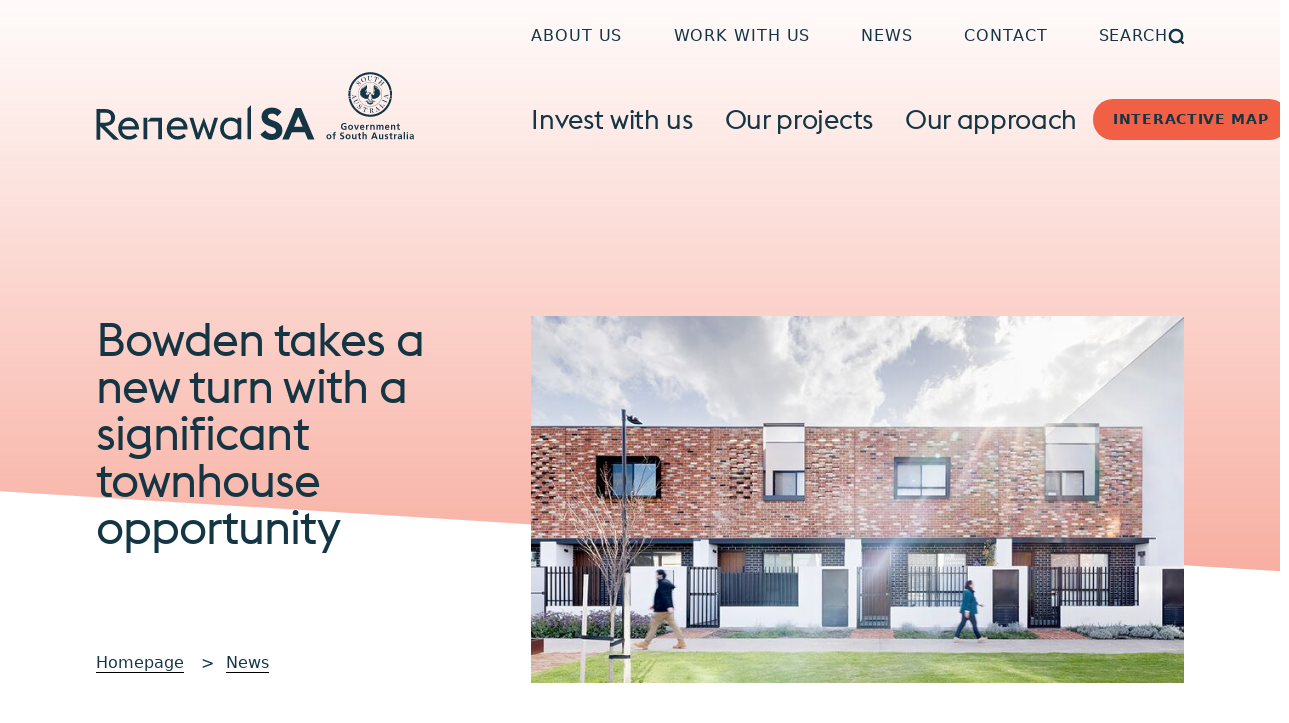

--- FILE ---
content_type: text/html; charset=UTF-8
request_url: https://renewalsa.sa.gov.au/news/bowden-takes-a-new-turn-with-a-significant-townhouse-opportunity
body_size: 35943
content:
<!doctype html>
<html class="bg-white no-js scroll-pt-[104px] md:scroll-pt-[120px] lg:scroll-pt-[136px] xl:scroll-pt-[172px] xxl:scroll-pt-[204px]" lang="en-AU">
	<head>
		<meta charset="utf-8">
		<meta name="viewport" content="width=device-width, initial-scale=1.0">
		<link rel="apple-touch-icon" sizes="180x180" href="/dist/apple-touch-icon.png">
		<link rel="icon" type="image/png" sizes="32x32" href="/dist/favicon-32x32.png">
		<link rel="icon" type="image/png" sizes="16x16" href="/dist/favicon-16x16.png">
		<link rel="manifest" href="/dist/site.webmanifest">
		<link rel="shortcut icon" href="/dist/favicon.ico">
		<meta name="msapplication-TileColor" content="#007bc2">
		<meta name="msapplication-config" content="/dist/browserconfig.xml">
		<meta name="theme-color" content="#007bc2">
		<script src="https://cdnjs.cloudflare.com/ajax/libs/gsap/3.12.2/gsap.min.js"></script>
		<script src="https://cdnjs.cloudflare.com/ajax/libs/gsap/3.12.2/ScrollTrigger.min.js"></script>

		<script>
			window._renewal_sa = window.skillsData || {};
			window._renewal_sa.googleMapsPublicKey = "AIzaSyBk8ObkaEaZaKSYFPlJNZ-Br9MFyo0I-fw"
		</script>
		
					<script type="module">!function(){const e=document.createElement("link").relList;if(!(e&&e.supports&&e.supports("modulepreload"))){for(const e of document.querySelectorAll('link[rel="modulepreload"]'))r(e);new MutationObserver((e=>{for(const o of e)if("childList"===o.type)for(const e of o.addedNodes)if("LINK"===e.tagName&&"modulepreload"===e.rel)r(e);else if(e.querySelectorAll)for(const o of e.querySelectorAll("link[rel=modulepreload]"))r(o)})).observe(document,{childList:!0,subtree:!0})}function r(e){if(e.ep)return;e.ep=!0;const r=function(e){const r={};return e.integrity&&(r.integrity=e.integrity),e.referrerpolicy&&(r.referrerPolicy=e.referrerpolicy),"use-credentials"===e.crossorigin?r.credentials="include":"anonymous"===e.crossorigin?r.credentials="omit":r.credentials="same-origin",r}(e);fetch(e.href,r)}}();</script>
<script>!function(){var e=document.createElement("script");if(!("noModule"in e)&&"onbeforeload"in e){var t=!1;document.addEventListener("beforeload",(function(n){if(n.target===e)t=!0;else if(!n.target.hasAttribute("nomodule")||!t)return;n.preventDefault()}),!0),e.type="module",e.src=".",document.head.appendChild(e),e.remove()}}();</script>
<script src="https://renewalsa.sa.gov.au/dist/assets/polyfills-legacy-9a86f4ef.js" nomodule onload="e=new CustomEvent(&#039;vite-script-loaded&#039;, {detail:{path: &#039;vite/legacy-polyfills-legacy&#039;}});document.dispatchEvent(e);" defer></script>
<script type="module" src="https://renewalsa.sa.gov.au/dist/assets/app-dbcafd87.js" crossorigin onload="e=new CustomEvent(&#039;vite-script-loaded&#039;, {detail:{path: &#039;src/scripts/site.js&#039;}});document.dispatchEvent(e);" defer></script>
<link href="https://renewalsa.sa.gov.au/dist/assets/site-d0a3a28b.css" rel="stylesheet">
<script src="https://renewalsa.sa.gov.au/dist/assets/app-legacy-83a43782.js" nomodule onload="e=new CustomEvent(&#039;vite-script-loaded&#039;, {detail:{path: &#039;src/scripts/site-legacy.js&#039;}});document.dispatchEvent(e);" defer></script>
				<!--
			/**
			* @license
			* MyFonts Webfont Build ID 3867246, 2020-12-16T11:57:38-0500
			*
			* The fonts listed in this notice are subject to the End User License
			* Agreement(s) entered into by the website owner. All other parties are
			* explicitly restricted from using the Licensed Webfonts(s).
			*
			* You may obtain a valid license from one of MyFonts official sites.
			* http://www.fonts.com
			* http://www.myfonts.com
			* http://www.linotype.com
			*
			* © 2023 MyFonts Inc. */
		-->
	<title>Bowden takes a new turn with a significant townhouse opportunity • Renewal SA</title>
<script>datalayer = [];
(function(w,d,s,l,i){w[l]=w[l]||[];w[l].push({'gtm.start':
new Date().getTime(),event:'gtm.js'});var f=d.getElementsByTagName(s)[0],
j=d.createElement(s),dl=l!='dataLayer'?'&l='+l:'';j.async=true;j.src=
'//www.googletagmanager.com/gtm.js?id='+i+dl;f.parentNode.insertBefore(j,f);
})(window,document,'script','datalayer','GTM-PCNKT6R');
</script><meta name="generator" content="SEOmatic">
<meta name="keywords" content="bowden, available, significant, land, parcel, market, medium-density, townhouse, opportunity, development, landmark, expressions">
<meta name="description" content="The next landmark opportunity at Bowden is now available, with a significant land parcel on the market for medium-density townhouse development via Expressions of Interest.">
<meta name="referrer" content="no-referrer-when-downgrade">
<meta name="robots" content="all">
<meta content="en_AU" property="og:locale">
<meta content="Renewal SA" property="og:site_name">
<meta content="website" property="og:type">
<meta content="https://renewalsa.sa.gov.au/news/bowden-takes-a-new-turn-with-a-significant-townhouse-opportunity" property="og:url">
<meta content="Bowden takes a new turn with a significant townhouse opportunity" property="og:title">
<meta content="The next landmark opportunity at Bowden is now available, with a significant land parcel on the market for medium-density townhouse development via Expressions of Interest." property="og:description">
<meta content="https://renewalsa.sa.gov.au/assets/volumes/images/News/Legacy/_1200x630_crop_center-center_82_none/bowden-development-opportunity-web-tile.png?mtime=1682466818" property="og:image">
<meta content="1200" property="og:image:width">
<meta content="630" property="og:image:height">
<meta content="Aerial view of the Bowden development area and surrounding areas, the development area is highlighted with a red box." property="og:image:alt">
<meta content="https://instagram.com/" property="og:see_also">
<meta content="https://linkedin.com/company/" property="og:see_also">
<meta content="https://facebook.com/" property="og:see_also">
<meta content="https://twitter.com/@renewalsa" property="og:see_also">
<meta name="twitter:card" content="summary_large_image">
<meta name="twitter:site" content="@@renewalsa">
<meta name="twitter:creator" content="@@renewalsa">
<meta name="twitter:title" content="Bowden takes a new turn with a significant townhouse opportunity">
<meta name="twitter:description" content="The next landmark opportunity at Bowden is now available, with a significant land parcel on the market for medium-density townhouse development via Expressions of Interest.">
<meta name="twitter:image" content="https://renewalsa.sa.gov.au/assets/volumes/images/News/Legacy/_800x418_crop_center-center_82_none/bowden-development-opportunity-web-tile.png?mtime=1682466818">
<meta name="twitter:image:width" content="800">
<meta name="twitter:image:height" content="418">
<meta name="twitter:image:alt" content="Aerial view of the Bowden development area and surrounding areas, the development area is highlighted with a red box.">
<link href="https://renewalsa.sa.gov.au/news/bowden-takes-a-new-turn-with-a-significant-townhouse-opportunity" rel="canonical">
<link href="https://renewalsa.sa.gov.au/" rel="home">
<link href="https://renewalsa.sa.gov.au/cpresources/5d6c3da9/css/formie-theme.css?v=1764388075" rel="stylesheet"></head>
		<body data-icons="https://renewalsa.sa.gov.au/dist/sprite.svg?v=bd7e2bc9aec25de985944be1b9d1baa4" class="theme-red bg-bright-25 relative min-h-screen font-outfit tracking-[-2%] text-charcoal" :class="menu && 'overflow-hidden'" x-data="{ menu: false, subMenu: null, megaMenu: null }"><noscript><iframe src="//www.googletagmanager.com/ns.html?id=GTM-PCNKT6R"
height="0" width="0" style="display:none;visibility:hidden"></iframe></noscript>


		
		
		<a href="#main-content" class="fixed z-50 block w-full -my-56 text-center text-white bg-charcoal focus:my-0 focus:outline-none">
			<span class="inline-block px-8 py-2 mx-auto my-2">Skip to main content</span>
		</a>
				<div class="w-full outer-container relative">
			
 			<section class=" relative z-10 -mb-8 w-full bg-white [clip-path:polygon(0_0,100%_0,100%_100%,0%_calc(100%-2rem))] md:-mb-20 md:[clip-path:polygon(0_0,100%_0,100%_100%,0%_calc(100%-5rem))] xl:-mb-40 xl:[clip-path:polygon(0_0,100%_0,100%_100%,0%_calc(100%-10rem))] ">
				
									

<header
	x-data="{  searchBarOpen: false }"
	class="sticky inset-x-0 top-0 z-50 w-full pb-8 transition-all duration-500">
		<div class="outer-container searchbar" :class="{'open' : searchBarOpen}">
		<div class="inset w-full py-8 bg-green-bg">
			<form class="relative flex gap-4 border-b-2  border-grey rounded-r-full" action="/search">
				<div class="flex-1 relative">
					<input :disabled="!searchBarOpen" class="focus:outline-none type-base py-2 font-normal bg-transparent border-0  w-full text-charcoal placeholder-grey" x-ref="input" name="q" type="search" placeholder="Enter keywords">
					<div id="search-clear" class="absolute -translate-y-1/2 top-1/2 right-8 shrink-0 search-cancel-button">
								<span class="icon icon-solid-x type-xl ml-auto">
		<svg aria-hidden="true"><use xlink:href="#solid/x"/></svg>
	</span>

					</div>
				</div>
				<button class="block shrink-0 transition rounded-full aspect-square md:h-12 bg-theme outline hocus:bg-charcoal" type="submit">
							<span class="icon icon-outline-search type-lg text-white">
		<svg aria-hidden="true"><use xlink:href="#outline/search"/></svg>
	</span>

				</button>
			</form>
		</div>
	</div>
		<nav
		class="relative z-50 pt-2 md:pt-6">
				<section class="inset w-full max-xl:invisible max-xl:hidden xl:grid xl:grid-cols-5">
			<article class="flex items-center justify-between xl:col-span-3 xl:col-start-3">
									<a href="https://renewalsa.sa.gov.au/about" class="nav-link nav-link--sm first:-ml-2 last:-mr-2">
						About us
					</a>
									<a href="https://renewalsa.sa.gov.au/work-with-us" class="nav-link nav-link--sm first:-ml-2 last:-mr-2">
						Work with us
					</a>
									<a href="https://renewalsa.sa.gov.au/news" class="nav-link nav-link--sm first:-ml-2 last:-mr-2">
						News
					</a>
									<a href="https://renewalsa.sa.gov.au/contact" class="nav-link nav-link--sm first:-ml-2 last:-mr-2">
						Contact
					</a>
				
				<button class="cursor-pointer nav-link nav-link--sm first:-ml-2 last:-mr-2" @click="searchBarOpen = !searchBarOpen;  if (searchBarOpen) $nextTick(()=>{$refs.input.focus()});" :aria-expanded="searchBarOpen ? 'true' : 'false'" :class="{ 'active': searchBarOpen }">
					Search
							<span class="icon icon-outline-searchNew">
		<svg aria-hidden="true"><use xlink:href="#outline/searchNew"/></svg>
	</span>

				</button>
			</article>
		</section>
				<section
			class="inset flex items-center justify-between w-full gap-6 xl:mt-3 xl:grid xl:grid-cols-5 xl:gap-0">
						<a href="https://renewalsa.sa.gov.au/" class="block shrink-0 place-self-start xl:col-span-2 outline">
								<svg class="h-16 object-contain object-left lg:h-20 xxl:h-28" viewBox="0 0 387 97" fill="none" xmlns="http://www.w3.org/2000/svg"><path d="M183.766 96.1843H188.16V54.6504L183.766 59.1355V96.1843ZM163.682 92.3849C158.671 92.3849 155.093 88.326 155.093 83.1552C155.093 77.9843 158.671 73.9254 163.682 73.9254C167.369 73.9254 170.22 75.7046 171.709 78.1511V88.1592C170.22 90.6057 167.35 92.3849 163.682 92.3849ZM171.709 96.1843H176.085V70.1075H171.69V72.7207C169.548 70.7376 166.679 69.6997 163.573 69.6997C156.074 69.6997 150.554 75.5934 150.554 83.1552C150.554 90.7169 156.074 96.6106 163.573 96.6106C166.697 96.6106 169.548 95.5727 171.69 93.5896V96.1843H171.709ZM121.481 96.1843H125.059L130.724 80.338L136.444 96.1843H139.967L148.029 70.1075H143.49L137.77 89.0859L130.724 69.6812L123.679 89.0859L117.959 70.1075H113.419L121.481 96.1843ZM98.4378 73.8142C102.324 73.7586 105.592 76.0568 106.21 80.338H90.684C91.7009 75.7417 95.26 73.8142 98.4378 73.8142ZM99.0007 96.5921C103.45 96.5921 107.063 94.7202 109.279 92.3664L106.464 89.2342C104.83 90.9022 102.233 92.3664 99.0007 92.3664C94.6608 92.3664 90.8837 89.2342 90.4116 84.2301H111.149C111.149 75.6861 106.337 69.6812 98.6739 69.6812C91.5193 69.6812 85.8538 75.5749 85.8538 83.1366C85.8538 90.6613 91.4467 96.5921 99.0007 96.5921ZM75.5396 96.1843H79.934V70.1075H66.4057L62.1747 74.4443H75.5577V96.1843H75.5396ZM57.7621 96.1843H62.1565V70.1075H57.7621V96.1843ZM39.5307 73.8142C43.4167 73.7586 46.6852 76.0568 47.3026 80.338H31.7769C32.7938 75.7417 36.371 73.8142 39.5307 73.8142ZM40.0936 96.5921C44.5425 96.5921 48.1743 94.7202 50.3533 92.3664L47.5387 89.2342C45.9044 90.9022 43.2895 92.3664 40.0754 92.3664C35.7355 92.3664 31.9585 89.2342 31.4863 84.2301H52.2237C52.2237 75.6861 47.4297 69.6812 39.7486 69.6812C32.594 69.6812 26.9285 75.5749 26.9285 83.1366C26.9648 90.6613 32.5395 96.5921 40.0936 96.5921Z" fill="currentColor"/><path d="M5.30142 76.1681V63.8988H11.1304C15.888 63.8988 18.285 66.197 18.285 70.052C18.285 73.907 15.997 75.7975 11.1486 76.0199C6.11857 76.2608 5.30142 76.1681 5.30142 76.1681ZM0.652773 96.5552H5.30142V80.3938H4.99273L21.3901 96.5552H27.9454L11.0759 80.0787C21.2085 79.5042 22.9155 74.3333 23.0607 69.9594C23.2786 63.6579 18.5029 59.5249 11.4028 59.5249H0.616455V96.5552H0.652773Z" fill="currentColor"/><path d="M240.331 80.876L245.47 68.4956L250.609 80.876H240.331ZM226.04 96.3516H233.921L237.534 87.6779H253.387L257.001 96.3516H264.972L248.865 58.3206H242.092L226.04 96.3516ZM199.492 90.1985C202.161 94.3685 207.209 97.0003 213.129 97.0003C220.792 97.0003 226.094 92.3484 226.149 85.5465C226.203 79.8196 222.735 76.2797 217.287 74.241L214.291 73.1104C210.351 71.6648 208.571 70.6455 208.571 68.3473C208.571 66.0491 210.986 64.9742 213.565 64.9742C216.143 64.9742 218.449 66.0491 220.175 68.2361L225.259 62.9355C222.009 59.3029 218.014 57.6904 213.456 57.6904C206.21 57.6904 200.854 61.9161 200.854 69.1072C200.854 74.2966 204.05 77.8365 210.042 79.9864L213.183 81.117C216.852 82.3958 218.431 83.897 218.431 86.0469C218.431 88.1968 216.379 89.7351 213.401 89.7351C210.423 89.7351 207.209 88.0671 205.375 85.2314L199.492 90.1985Z" fill="currentColor"/><path d="M331.997 26.8678C340.041 26.5713 346.796 32.9839 347.105 41.1943C347.396 49.4047 341.113 56.3178 333.068 56.6143C325.024 56.9109 318.251 50.4982 317.96 42.2878C317.67 34.0774 323.953 27.1829 331.997 26.8678ZM331.997 27.1458C324.098 27.4423 317.942 34.2071 318.214 42.2693C318.505 50.3314 325.133 56.6143 333.032 56.3178C340.931 56.0212 347.087 49.2565 346.814 41.1943C346.542 33.1507 339.896 26.8493 331.997 27.1458Z" fill="currentColor"/><path fill-rule="evenodd" clip-rule="evenodd" d="M332.886 50.2764C333.104 50.9621 333.231 51.6293 333.286 52.3707C333.032 52.556 333.032 52.3707 332.886 52.278C332.305 51.9259 332.687 51.1104 332.596 50.5544C332.65 50.4246 332.596 50.2208 332.705 50.1281L332.886 50.2764ZM332.414 50.2208C332.414 50.7953 332.414 51.3513 332.414 51.9629C332.269 52.1668 332.087 52.3151 331.942 52.519C331.651 52.2409 331.815 51.9444 331.851 51.6293C331.924 51.1104 332.16 50.6471 332.269 50.1652L332.414 50.2208ZM338.57 49.8872C338.624 49.9984 338.57 50.1096 338.57 50.2022C338.243 50.5544 337.771 50.4246 337.317 50.4246C337.371 50.0354 337.589 49.8501 337.844 49.7945C338.098 49.813 338.37 49.7945 338.588 49.8872M333.304 50.3134C333.54 50.9992 334.157 51.5367 334.157 52.278C333.74 52.3892 333.758 52.1297 333.685 51.9444C333.449 51.2957 333.068 50.7212 332.941 50.054C333.122 49.7574 333.213 50.2208 333.304 50.3134ZM337.208 49.9613C337.208 50.1466 337.045 50.2208 336.954 50.332C336.79 50.4061 336.573 50.4432 336.409 50.369C336.318 50.2764 336.264 50.1837 336.282 50.054C336.7 49.7945 337.063 49.7204 337.208 49.9613ZM335.828 49.8316C335.919 50.1837 335.828 50.3134 335.737 50.3876C335.338 50.61 335.102 50.0725 334.829 49.9242L335.828 49.8316ZM332.105 49.9057C332.069 50.4617 331.815 50.9621 331.706 51.4996C331.524 51.7961 331.415 52.1112 331.361 52.4448C331.016 52.4448 330.907 52.2595 330.998 52.1112C331.07 51.8332 331.216 51.5923 331.27 51.3143C331.506 50.8139 331.779 50.3134 331.978 49.813L332.105 49.9057ZM331.833 49.8501C331.67 50.4432 331.27 50.9436 330.961 51.4625C330.816 51.6479 330.671 51.8517 330.598 52.0741C330.308 51.9444 330.38 51.8147 330.435 51.722C330.852 51.0548 331.27 50.4246 331.76 49.776L331.833 49.8501ZM334.521 51.4069C334.72 51.6108 334.92 51.8888 334.847 52.1297C334.521 52.0927 334.466 51.8332 334.303 51.6664C333.867 51.1104 333.449 50.4988 333.213 49.8316C333.758 50.2208 334.048 50.8695 334.521 51.4069ZM330.199 49.8872C329.926 50.1281 329.799 50.5915 329.418 50.4061C329.327 50.091 329.472 49.9057 329.636 49.8316C329.781 49.8316 330.035 49.776 330.199 49.8872ZM328.801 49.8686C328.873 50.0725 328.801 50.2208 328.637 50.3505C328.401 50.3876 328.092 50.4617 327.893 50.2764C327.947 50.091 328.002 49.8686 328.219 49.813C328.401 49.813 328.637 49.7574 328.801 49.8686ZM331.615 49.6833C331.524 49.9613 331.288 50.1837 331.125 50.4432C330.907 50.7953 330.471 50.9992 330.29 51.3699C330.181 51.5181 330.126 51.7776 329.89 51.7405C329.745 51.4625 330.072 51.2401 330.199 51.0363C330.616 50.5544 331.125 50.1281 331.561 49.6648H331.615V49.6833ZM327.729 49.9057C327.765 50.0354 327.693 50.1466 327.638 50.2393C327.312 50.4802 326.803 50.4246 326.458 50.332C326.385 50.2764 326.367 50.1652 326.385 50.0725C326.585 49.6462 327.148 49.8872 327.511 49.8316L327.729 49.9057ZM334.484 50.5544C334.775 50.9621 335.138 51.2401 335.429 51.6664C335.429 51.7961 335.392 51.8888 335.338 51.9815C334.72 51.2031 334.067 50.7027 333.667 49.9798C333.576 49.8316 333.34 49.7018 333.413 49.498C333.903 49.813 334.194 50.1652 334.484 50.5544ZM333.885 49.4053C334.502 49.9428 335.138 50.5359 335.646 51.2031C335.374 51.3513 335.265 51.0919 335.138 50.9807C334.666 50.4802 334.157 49.9242 333.722 49.4238H333.885V49.4053ZM331.415 49.4609C331.452 49.5906 331.27 49.6833 331.198 49.776C330.834 50.2393 330.308 50.4988 329.963 50.9621C329.872 51.0363 329.836 51.166 329.708 51.166C329.527 50.9251 329.636 50.8324 329.708 50.7212C330.199 50.2578 330.762 49.8316 331.325 49.4424H331.415V49.4609ZM331.434 48.7196C331.434 48.8493 331.434 48.9976 331.361 49.1088C331.125 49.2014 330.961 49.4794 330.689 49.5536C330.235 49.5536 329.708 49.6092 329.291 49.5536C329.763 48.6825 330.526 48.6825 331.089 48.2006C331.343 48.2562 331.343 48.5527 331.434 48.7381M334.321 48.2377C334.593 48.3674 334.92 48.3674 335.138 48.6269C335.41 48.8864 335.665 49.1088 335.864 49.3868L334.321 49.535C334.121 49.3497 333.831 49.1829 333.685 48.9234C333.685 48.6084 333.885 48.3674 333.939 48.0709C334.103 47.9041 334.157 48.1635 334.321 48.2377ZM333.812 40.6389C333.849 40.7501 333.885 40.8798 333.939 40.991C334.048 41.3988 334.085 41.788 333.976 42.1957C333.867 42.8629 333.849 43.5301 334.048 44.2159C334.048 44.5124 334.303 44.6977 334.303 44.9572C334.63 45.3279 334.303 45.7542 334.303 46.1804C334.121 46.792 333.976 47.3295 333.649 47.7187C333.594 47.9782 333.703 47.9967 333.649 48.1265C333.522 48.5713 333.377 49.0532 333.05 49.4238C332.923 49.5906 332.777 49.9242 332.487 49.8686C331.869 49.4238 331.633 48.664 331.415 47.9597C331.561 47.7743 331.597 47.9226 331.67 47.8299C331.579 47.6817 331.434 47.5149 331.397 47.3481C331.179 46.9959 331.125 46.5882 331.179 46.1804C331.089 46.1063 331.016 46.2731 330.925 46.2175C330.798 46.0507 330.816 45.7542 330.707 45.5688C330.707 45.4391 330.671 45.3279 330.671 45.1611C330.798 44.7719 330.98 44.3827 331.034 43.9935C331.107 43.8081 331.107 43.6413 331.198 43.456C331.198 43.0297 331.379 42.5478 331.252 42.0845C331.397 41.8065 331.797 41.9733 332.033 41.825C332.559 41.6768 332.959 41.2134 333.013 40.6759C333.013 40.4721 333.068 40.2311 333.286 40.157C333.504 40.157 333.667 40.4535 333.794 40.6389M332.505 39.6566C332.342 39.9717 332.251 39.8975 332.178 39.8419C332.142 39.601 332.178 39.5269 332.251 39.5083L332.505 39.6566ZM336.936 39.323C336.936 39.4527 336.863 39.601 336.936 39.7122C337.063 39.6195 337.19 39.4157 337.371 39.5454C337.444 39.6566 337.371 39.7678 337.335 39.879C337.281 40.0643 336.954 40.0643 337.081 40.2682C337.299 40.2682 337.48 39.9902 337.717 40.1755C337.608 40.5647 337.426 40.6203 337.335 40.7501C337.626 40.7871 337.953 40.8983 338.062 41.2134C337.644 41.4914 337.408 41.3246 337.172 41.3802C337.371 41.5656 337.698 41.7138 337.68 42.0474C337.226 42.1772 337.026 41.9362 336.79 41.8436C336.918 42.0845 337.063 42.2513 337.063 42.4737C336.936 42.6776 336.754 42.4737 336.627 42.4366C336.5 42.381 336.409 42.1586 336.264 42.1772C336.264 42.3625 336.627 42.5293 336.318 42.659C336.064 42.7146 335.864 42.5664 335.719 42.381C335.665 42.2328 335.574 42.066 335.61 41.8992C335.828 41.3988 336.227 40.9354 336.464 40.435C336.627 40.0829 336.645 39.6751 336.79 39.323H336.936ZM328.837 40.1385C328.928 40.5647 329.327 40.7871 329.545 41.1393C329.672 41.4914 329.945 41.8621 329.781 42.2698C329.654 42.4737 329.491 42.7146 329.2 42.6776C329.091 42.622 329.055 42.4922 329.055 42.3625C328.928 42.2513 328.819 42.4737 328.619 42.4552C328.347 42.066 328.564 41.9362 328.619 41.7324C328.401 41.7694 328.238 42.066 327.947 41.9918C327.838 41.9548 327.747 41.8436 327.802 41.7138C327.802 41.5285 327.947 41.3617 328.074 41.232C327.838 41.269 327.511 41.4729 327.33 41.232C327.275 41.0837 327.402 41.0096 327.511 40.9169C327.657 40.8613 327.82 40.7686 327.965 40.6945C327.584 40.435 327.42 40.2682 327.439 40.0643C327.475 39.9346 327.657 39.9717 327.729 39.9717C327.911 40.0087 328.038 40.2311 328.238 40.2126C328.365 40.1014 328.165 40.0273 328.183 39.8975C328.111 39.7493 328.02 39.6195 328.092 39.4342C328.347 39.4713 328.383 39.6566 328.51 39.6195C328.51 39.4898 328.365 39.2674 328.51 39.1747C328.873 39.3971 328.746 39.8419 328.837 40.157M331.706 39.045C331.779 39.3601 331.924 39.6751 331.742 39.9531C331.434 40.2497 331.125 39.8234 330.834 39.7122C330.889 39.5454 331.107 39.6195 331.27 39.6566C331.379 39.6566 331.506 39.7678 331.615 39.7122C331.76 39.323 331.27 39.1191 331.089 38.8596C331.306 38.7299 331.543 38.8967 331.706 39.045ZM338.298 38.5075C338.134 38.9152 337.844 38.9894 337.626 38.9708C337.771 38.6002 338.025 38.3407 338.298 38.5075ZM338.534 37.8218C338.588 37.9886 338.461 38.1183 338.407 38.2295C338.17 38.3778 337.916 38.4148 337.644 38.4519C337.535 38.3592 337.68 38.2666 337.698 38.1739C337.934 37.9886 338.17 37.7476 338.479 37.7476L338.534 37.8218ZM338.443 37.2101L337.662 38.0256C337.426 37.7291 337.626 37.5808 337.662 37.414C337.807 37.2287 338.043 36.9321 338.279 36.8024C338.443 36.858 338.388 37.0804 338.425 37.2101M338.243 36.2835C338.316 36.5059 338.098 36.5985 337.989 36.7653L337.608 37.3214C337.426 37.2657 337.499 37.1545 337.535 37.0619C337.662 36.7468 337.88 36.4688 338.098 36.2279L338.243 36.2835ZM327.439 36.3947C327.584 36.6727 327.911 36.9321 327.802 37.2657C327.62 37.7847 327.675 38.4148 327.729 38.9338C327.439 39.1377 327.166 38.9894 326.967 38.7855C326.967 38.6372 326.912 38.5446 326.912 38.3592C327.239 38.3222 327.366 38.526 327.475 38.3963L326.876 37.7476C327.148 37.5623 327.312 37.692 327.493 37.7476C327.33 37.4326 327.039 37.3399 326.948 37.0989C326.948 36.9877 326.948 36.8024 327.057 36.7653C327.203 36.7653 327.184 36.9321 327.33 36.9507C327.293 36.7097 326.912 36.3761 327.203 36.1537L327.439 36.4132V36.3947ZM327.802 35.8201C327.838 36.2835 327.983 36.4873 327.893 36.7097C327.566 36.3391 327.493 36.0611 327.366 35.8016C327.402 35.6719 327.42 35.5236 327.548 35.4309C327.765 35.4309 327.693 35.6904 327.802 35.8201ZM337.553 35.3753C337.608 35.6904 337.353 35.9128 337.371 36.2464C337.589 36.1167 337.553 35.746 337.825 35.8016C337.916 35.8572 337.825 35.9684 337.88 36.0611C337.698 36.3576 337.626 36.7468 337.39 37.0433C337.117 36.302 337.099 35.6904 337.19 35.0788C337.462 35.1529 337.499 35.2641 337.553 35.3753ZM328.292 34.6525C328.292 34.8564 328.292 34.9676 328.328 35.1714C328.292 35.5792 328.328 35.9869 328.111 36.3391C328.02 35.9128 327.856 35.5421 327.729 35.1529C327.838 34.949 327.947 34.634 328.219 34.5969L328.292 34.6525ZM327.947 29.667C328.02 30.0376 328.111 30.4824 328.074 30.8716C328.165 31.1311 328.02 31.3535 328.165 31.5759C328.456 31.613 328.456 31.1682 328.746 31.1682C328.837 31.372 328.782 31.6501 328.873 31.8539C328.91 32.1319 328.873 32.4655 328.873 32.7621C328.873 32.9659 328.837 33.2069 328.819 33.4293C328.71 34.1892 328.583 34.9305 328.456 35.6904C328.074 36.5615 328.401 37.5994 328.583 38.4704C328.891 38.9708 329.073 39.5269 329.127 40.1385C329.363 40.6389 329.854 40.9169 329.945 41.4729C330.035 41.6026 330.217 41.6026 330.344 41.5656C330.744 41.2505 330.98 42.0289 331.343 41.6582C331.579 41.4544 331.724 41.1578 331.688 40.8057C331.615 40.5833 331.633 40.2682 331.361 40.1755C331.034 39.9717 330.689 39.7493 330.399 39.4713C330.526 39.3045 330.635 39.4157 330.744 39.4157C330.98 39.4157 331.198 39.4898 331.452 39.5269C331.198 39.0635 330.852 38.7855 330.507 38.6558C330.616 38.5075 330.852 38.5631 331.034 38.6002C331.942 38.8596 332.814 39.2303 333.54 39.8419C333.958 40.3238 334.212 40.8242 334.285 41.4544C334.412 41.8992 334.938 41.6026 335.247 41.7509C335.882 41.0466 336.373 40.3979 336.427 39.5639C336.572 38.7299 336.736 37.9144 337.008 37.136C336.899 35.0973 336.681 33.1327 336.827 31.1126C336.99 31.0014 337.008 31.3164 337.154 31.372C337.39 30.7604 337.299 30.2044 337.662 29.8894C337.989 30.0191 338.007 30.4083 338.08 30.7234C338.043 31.2794 338.08 31.8354 338.152 32.3729C338.497 31.8169 338.606 31.057 339.224 30.7048C339.314 31.2794 339.224 31.6871 339.26 32.1505C339.206 32.447 338.988 32.6694 338.915 32.9659C338.788 33.1698 338.806 33.4849 338.915 33.7073C339.024 33.8185 339.133 33.6146 339.187 33.522C339.532 32.8733 340.005 32.1875 340.658 31.7427C341.003 31.7983 340.949 32.0207 340.931 32.1505C340.894 32.447 340.695 32.6694 340.658 32.9474C340.277 33.2995 340.113 33.7073 339.914 34.1336C339.823 34.2448 339.66 34.4301 339.787 34.6154C340.005 34.5413 340.113 34.356 340.277 34.1706C340.713 33.4663 341.439 33.0771 342.129 32.7806C342.256 33.281 341.82 33.522 341.73 33.9668C341.548 34.4486 341.149 34.8378 340.713 35.0788C340.604 35.19 340.459 35.3382 340.477 35.4865C340.586 35.6348 340.731 35.4495 340.84 35.4124C341.548 34.8934 342.293 34.4486 343.128 34.2818C343.364 34.6154 343.092 34.8008 342.892 34.9676C342.565 35.19 342.202 35.4865 341.966 35.8201C342.202 36.0611 342.401 35.8201 342.619 35.7645C342.983 35.5421 343.509 35.5051 343.909 35.5792C343.673 36.024 343.364 36.2835 343.128 36.6356C343.219 36.8951 343.527 36.6356 343.745 36.6727C344.036 36.7097 344.381 36.7283 344.562 36.9692C344.29 37.3399 343.981 37.4511 343.763 37.7106C344.018 38.0627 344.344 37.97 344.581 38.1183C344.689 38.1739 344.853 38.2666 344.907 38.3778C344.635 38.7299 344.199 38.8782 344.09 39.2489C344.254 39.4713 344.526 39.4713 344.762 39.6566C344.944 39.8234 345.252 39.8975 345.325 40.1755C344.998 40.3794 344.708 40.5833 344.363 40.7315C344.236 40.8057 344.272 40.9539 344.363 41.0281C344.562 41.2505 344.817 41.3988 344.98 41.6026C344.944 41.8065 344.708 41.825 344.544 41.9362C344.308 42.0474 344.054 42.066 343.854 42.2884C343.891 42.4922 344.072 42.6034 344.181 42.7702C344.254 42.9185 344.344 43.0853 344.363 43.2707C343.927 43.4189 343.564 43.4189 343.237 43.456C342.964 43.6413 343.328 43.9008 343.364 44.1232C343.364 44.2529 343.564 44.4012 343.4 44.5309C343.055 44.6051 342.71 44.568 342.365 44.5865C342.002 44.809 342.256 45.1982 342.093 45.5132C341.748 45.643 341.149 45.3279 341.076 45.9024C341.076 46.0136 340.967 46.1063 340.894 46.1804C340.567 46.2175 340.168 45.9024 339.932 46.236C339.768 46.3843 339.841 46.8106 339.514 46.6808C339.387 46.5882 339.206 46.514 339.006 46.5696C338.824 46.7179 338.824 47.0145 338.643 47.1071C338.443 47.0701 338.298 46.8291 338.062 46.8847C337.934 47.033 337.807 47.1442 337.735 47.2925C337.499 47.2925 337.353 47.0145 337.117 47.1071C336.936 47.1627 336.845 47.4222 336.645 47.4222C336.536 47.2925 336.445 47.1442 336.264 47.0886C336.046 47.0886 335.973 47.3481 335.755 47.311C335.174 46.9959 335.192 46.2916 335.047 45.7356C334.738 45.5688 334.666 45.6986 334.63 45.7727C334.63 46.3287 334.157 46.8847 334.502 47.4222C334.92 48.0153 335.556 48.6825 336.137 49.2385C336.591 49.5536 337.244 49.1644 337.662 49.6092C338.08 49.6092 338.624 49.5536 338.861 49.9984C338.861 50.1466 338.824 50.3134 338.733 50.4246C338.497 50.7768 338.043 50.4988 337.807 50.7768C337.662 50.8695 337.462 50.9621 337.317 50.888C337.19 50.7953 337.081 50.5915 336.918 50.7027C336.772 50.8695 336.554 50.9621 336.355 50.9065C336.209 50.7768 336.1 50.6285 335.901 50.6841C335.846 51.0177 336.028 51.2216 336.1 51.444C336.282 51.6849 336.464 51.9444 336.464 52.2595C336.246 52.3707 335.991 52.4448 335.937 52.7228C335.774 52.7784 335.574 52.7599 335.483 52.9452C335.429 53.075 335.429 53.2232 335.301 53.3344C335.12 53.3715 334.975 53.2974 334.811 53.3344C334.684 53.4271 334.666 53.668 334.466 53.6124C334.339 53.5568 334.176 53.5198 334.03 53.5568C333.867 53.6495 333.849 53.8904 333.667 54.0202L333.104 53.7792C332.832 53.8163 332.759 54.2796 332.45 54.1684C332.251 54.0387 332.196 53.7236 331.906 53.7236L331.452 53.8719C331.325 53.7607 331.252 53.5754 331.052 53.5754C330.925 53.5754 330.78 53.631 330.635 53.6124C330.453 53.4827 330.417 53.2232 330.235 53.1862C330.054 53.1491 329.799 53.2418 329.708 53.0194C329.708 52.6487 329.182 52.8155 329.127 52.4819C329.182 52.1483 328.673 52.1853 328.764 51.8517C328.928 51.4625 329.127 51.1104 329.382 50.7768C328.964 50.7027 328.837 50.9251 328.601 50.8695C328.383 50.8695 328.183 50.5173 327.983 50.8324C327.747 50.9436 327.548 50.7397 327.33 50.6841C326.894 50.6841 326.349 50.8139 326.131 50.369C326.059 50.1652 326.131 49.9613 326.276 49.8316C326.712 49.4609 327.42 49.8316 327.838 49.4609C328.31 49.3126 328.837 49.6277 329.182 49.22C329.654 48.7566 330.199 48.3859 330.598 47.867C330.671 47.5149 330.925 47.1627 330.816 46.8106L330.489 45.4762C329.999 45.7542 330.235 46.3102 330.072 46.7179C330.017 46.9033 329.908 47.0886 329.763 47.2183C329.545 47.2554 329.363 47.0145 329.146 47.1257C328.946 47.1813 328.801 47.4963 328.601 47.3295C328.401 47.1998 328.256 46.8477 327.983 46.9774C327.784 47.0701 327.675 47.4593 327.439 47.2925C327.293 47.1627 327.221 46.9218 327.003 46.8847C326.803 46.8477 326.73 47.0515 326.531 47.033C326.222 46.8847 326.131 46.2916 325.714 46.6252C325.55 46.6252 325.423 46.755 325.296 46.6623C325.132 46.477 325.132 46.199 324.915 46.0878C324.678 46.0507 324.406 46.2175 324.188 46.0878C324.097 45.8839 324.188 45.6244 323.916 45.5318C323.534 45.5318 323.153 45.68 322.79 45.5874C322.681 45.4206 322.881 45.2538 322.881 45.0499C322.917 44.9202 323.062 44.7904 322.99 44.6421C322.79 44.4568 322.554 44.5865 322.3 44.5495C322.154 44.4939 321.937 44.5495 321.809 44.3641C321.809 44.0491 321.937 43.7896 322.064 43.5116C321.918 43.1595 321.519 43.4189 321.21 43.3448C321.065 43.2892 320.829 43.2521 320.72 43.0853C320.72 42.7888 321.029 42.6034 321.083 42.3254C320.974 42.1216 320.738 42.1772 320.575 42.0474C320.447 41.9177 320.066 41.9548 320.175 41.6768C320.32 41.2876 320.684 41.1022 320.901 40.7871C320.774 40.4535 320.375 40.3423 320.157 40.0273C320.357 39.601 320.647 39.3601 320.938 39.1747C321.01 39.082 320.938 38.9523 320.865 38.8596C320.647 38.5816 320.375 38.4148 320.211 38.0998C320.466 37.8774 320.792 37.692 321.138 37.6364C321.047 37.1545 320.756 36.9136 320.647 36.6356C321.101 36.4317 321.646 36.6356 322.082 36.4132C321.846 35.9313 321.573 35.6904 321.337 35.3382C321.374 35.19 321.555 35.2826 321.664 35.2456C322.045 35.19 322.427 35.3568 322.808 35.3568C322.463 34.8749 322.064 34.4486 322.082 33.9112C322.935 34.0038 323.516 34.5042 324.152 34.8378C324.079 34.0965 323.189 33.5961 323.208 32.8362C324.152 33.2439 324.86 33.6888 325.496 34.2633C325.241 33.5776 325.205 32.9474 324.842 32.5026C324.678 32.2246 324.679 31.8539 324.679 31.5388C324.878 31.4832 324.969 31.7613 325.151 31.8169C325.55 32.2617 325.913 32.725 326.168 33.2439C326.567 33.2069 326.458 32.9474 326.367 32.725C326.24 32.4285 326.186 32.169 326.186 31.8354C326.022 31.3906 326.04 31.0384 326.186 30.5936C326.676 30.7234 326.676 31.094 326.839 31.3535C327.003 31.7613 327.094 32.2617 327.203 32.6879C327.312 32.8733 327.203 33.0401 327.366 33.1513C327.675 33.1142 327.439 32.7806 327.493 32.5767C327.493 32.0578 327.62 31.4647 327.493 30.9458C327.384 30.4454 327.584 29.9635 327.929 29.6299L327.983 29.667H327.947Z" fill="currentColor"/><path fill-rule="evenodd" clip-rule="evenodd" d="M312.821 44.9015L311.822 45.4946C311.713 45.5687 311.477 45.6799 311.405 45.6799C310.969 45.7355 311.132 45.1425 310.932 45.161C310.86 45.161 310.842 45.2166 310.842 45.3093C310.878 45.6429 310.932 45.9394 310.969 46.2545C311.005 46.5696 311.023 46.8846 311.06 47.1997C311.06 47.2738 311.06 47.3294 311.169 47.3294C311.332 47.3294 311.06 46.9588 311.514 46.6993L315.091 44.5309C316.108 43.9378 316.362 43.9007 316.344 43.7895C316.326 43.6783 316.217 43.7339 315.853 43.6227C315.363 43.4559 315.363 43.3262 315.236 43.3262C315.145 43.3262 315 43.5486 314.946 43.5486C314.873 43.5486 314.564 43.4559 312.04 42.8072C311.459 42.659 311.023 42.4551 310.805 42.2697C310.587 42.0659 310.624 41.7508 310.478 41.7693C310.406 41.7693 310.388 41.8064 310.388 41.8805C310.424 42.1585 310.478 42.418 310.497 42.6775C310.569 43.215 310.569 43.4188 310.587 43.5856C310.587 43.6783 310.587 43.7154 310.696 43.6968C310.878 43.6968 310.606 43.0296 311.423 42.937C311.659 42.8999 311.895 42.9926 312.549 43.1223L312.821 44.9015ZM313.003 44.7903L312.803 43.1779L314.873 43.6783L313.003 44.7903Z" fill="currentColor"/><path fill-rule="evenodd" clip-rule="evenodd" d="M313.475 49.6834C312.676 50.1283 312.367 51.0735 313.057 52.3708C313.638 53.4643 314.51 53.7238 315.508 53.1863L317.706 52.0002C318.323 51.6665 318.741 51.7778 318.977 52.0002C319.122 52.1484 319.14 52.2596 319.231 52.204C319.304 52.167 319.285 52.1114 319.231 52.0002C319.104 51.7407 318.995 51.5553 318.831 51.2588C318.668 50.9623 318.595 50.7584 318.45 50.5175C318.396 50.4063 318.359 50.3692 318.287 50.4063C318.178 50.4619 318.287 50.536 318.287 50.7399C318.341 51.0549 318.178 51.4812 317.579 51.7963L315.381 53.001C314.528 53.4643 313.801 53.2975 313.366 52.4635C312.966 51.6851 313.148 50.9437 313.892 50.536L316.925 48.8865C317.397 48.627 317.488 49.3498 317.651 49.2386C317.742 49.183 317.724 49.146 317.651 49.0348C317.524 48.7938 317.415 48.6085 317.197 48.1822C316.979 47.7559 316.888 47.5706 316.761 47.3111C316.689 47.1999 316.671 47.1629 316.58 47.1999C316.398 47.2926 316.943 47.7559 316.453 48.0154L313.438 49.6834H313.475Z" fill="currentColor"/><path fill-rule="evenodd" clip-rule="evenodd" d="M316.925 57.6712C316.925 57.6712 316.889 57.7638 316.925 57.8009C317.034 57.8936 317.125 57.6156 317.379 57.8009C317.542 57.9306 317.742 58.5237 318.178 58.8944C319.158 59.7284 320.175 59.4504 320.72 58.7832C321.991 57.2449 319.431 55.7251 320.393 54.576C320.72 54.1683 321.229 54.1127 321.683 54.5204C322.373 55.095 322.191 55.9846 321.791 56.8927C321.755 56.9854 321.701 57.0781 321.755 57.1151C321.791 57.1522 321.846 57.1522 321.9 57.0781C321.973 57.0039 322.3 56.5406 322.954 55.5954C323.008 55.5212 323.008 55.4842 322.954 55.4471C322.845 55.3544 322.754 55.6139 322.572 55.4471C322.336 55.2432 322.336 54.817 321.81 54.3536C321.12 53.7606 320.085 53.8347 319.54 54.4834C318.251 56.0402 320.92 57.4302 319.867 58.709C319.522 59.1353 318.941 59.2836 318.323 58.7646C317.542 58.0789 317.869 57.0225 318.414 56.1514C318.505 56.0031 318.541 55.9475 318.487 55.8919C318.45 55.8549 318.414 55.8549 318.359 55.8919L316.907 57.6156L316.925 57.6712Z" fill="currentColor"/><path fill-rule="evenodd" clip-rule="evenodd" d="M327.512 58.0236C328.256 58.283 328.674 59.2097 328.746 59.9325C328.746 60.1364 328.746 60.2661 328.819 60.2661C328.873 60.2661 328.892 60.2661 328.91 60.2291C328.946 60.1364 328.964 59.9325 328.982 59.7657L329.182 58.3942C329.182 58.3942 329.218 58.246 329.146 58.2089C329.11 58.2089 329.073 58.2089 329.037 58.246C328.982 58.246 328.91 58.246 328.746 58.2089L325.532 57.0783C325.369 57.0227 325.314 56.9671 325.278 56.9301C325.278 56.893 325.242 56.8559 325.205 56.8374C325.133 56.8374 325.096 56.9115 325.078 56.9486L324.406 58.1533C324.334 58.3016 324.225 58.4684 324.188 58.561C324.188 58.5981 324.188 58.6352 324.243 58.6537C324.279 58.6537 324.352 58.5796 324.497 58.4313C325.006 57.8938 325.877 57.4305 326.64 57.69L325.115 62.2307C324.933 62.7496 324.279 62.2307 324.225 62.4531C324.188 62.5458 324.261 62.5828 324.388 62.6199C324.733 62.7496 324.933 62.7867 325.369 62.9535C325.805 63.1018 326.004 63.1944 326.349 63.3242C326.458 63.3613 326.549 63.3798 326.567 63.2871C326.64 63.0832 325.823 63.0832 325.986 62.5643L327.512 58.0236Z" fill="currentColor"/><path fill-rule="evenodd" clip-rule="evenodd" d="M332.741 63.7133C332.796 64.2693 332.124 64.0655 332.142 64.2693C332.142 64.362 332.197 64.3805 332.324 64.362C332.596 64.362 332.796 64.3064 333.268 64.2693C333.74 64.2323 333.94 64.2323 334.212 64.1952C334.339 64.1952 334.376 64.1581 334.376 64.0655C334.376 63.8616 333.74 64.1767 333.686 63.6392L333.522 61.6376H333.649C334.248 61.5634 334.412 61.7302 335.047 62.7496L335.846 64.0284C336.536 63.9728 337.081 63.9357 337.19 63.9357C337.299 63.9357 337.354 63.8987 337.335 63.8245C337.335 63.6207 336.791 63.9543 336.391 63.2685L335.883 62.3789C335.429 61.5819 335.066 61.4893 334.303 61.4522C335.411 61.2483 336.137 60.6738 336.064 59.8398C335.992 59.1355 335.338 58.4312 333.813 58.561C333.504 58.598 333.195 58.6351 332.778 58.6722C332.305 58.7092 332.106 58.7278 331.833 58.7463C331.706 58.7463 331.67 58.7834 331.67 58.876C331.67 59.0799 332.324 58.7648 332.36 59.3208L332.741 63.7133ZM333.268 58.839L333.722 58.8019C334.466 58.7463 334.939 59.0428 335.011 59.9881C335.084 60.9333 334.684 61.3595 333.831 61.4337L333.468 61.4707L333.268 58.839Z" fill="currentColor"/><path fill-rule="evenodd" clip-rule="evenodd" d="M341.984 59.8581L342.837 60.618C342.946 60.7107 343.11 60.896 343.146 60.9516C343.346 61.3594 342.747 61.3779 342.837 61.5632C342.874 61.6188 342.928 61.6188 343.001 61.6003C343.291 61.452 343.564 61.3038 343.836 61.174C344.127 61.0258 344.417 60.896 344.69 60.7663C344.762 60.7292 344.817 60.7107 344.762 60.618C344.69 60.4512 344.454 60.8404 344.054 60.4883L340.894 57.7453C340.005 56.9669 339.896 56.726 339.805 56.7816C339.714 56.8372 339.805 56.9113 339.805 57.319C339.805 57.8565 339.696 57.8936 339.75 58.0048C339.787 58.0974 340.023 58.153 340.059 58.1901C340.095 58.2457 340.095 58.5793 340.313 61.2296C340.368 61.8227 340.313 62.3417 340.204 62.5826C340.095 62.8606 339.787 62.9162 339.841 63.0645C339.877 63.1201 339.896 63.1386 339.968 63.1015C340.223 62.9718 340.44 62.8421 340.676 62.7309C341.167 62.4899 341.33 62.4158 341.475 62.3417C341.548 62.3046 341.584 62.2861 341.548 62.2119C341.457 62.0451 340.967 62.5085 340.604 61.7671C340.495 61.5447 340.495 61.2852 340.404 60.6366L341.984 59.8581ZM341.839 59.7284L340.404 60.4327L340.186 58.2828L341.839 59.7284Z" fill="currentColor"/><path fill-rule="evenodd" clip-rule="evenodd" d="M347.304 57.7273C347.704 58.0979 347.068 58.413 347.214 58.5428C347.286 58.6169 347.323 58.5798 347.413 58.4872C347.595 58.2833 347.722 58.1165 348.049 57.7643C349.247 56.467 349.72 55.9666 350.137 55.5032L349.03 53.9835C349.03 53.9835 348.902 53.8352 348.866 53.7981C348.866 53.7981 348.793 53.7611 348.757 53.7981C348.721 53.8352 348.757 53.8908 348.793 54.002C349.229 54.7248 349.484 55.9295 348.648 56.8377C348.376 57.1342 348.158 57.2083 347.813 56.8933L344.78 54.002C344.381 53.6313 345.016 53.3163 344.871 53.168C344.799 53.1124 344.762 53.1309 344.671 53.2236C344.49 53.4275 344.363 53.5943 344.036 53.9464C343.709 54.2985 343.564 54.4283 343.382 54.6507C343.291 54.7434 343.273 54.799 343.346 54.8546C343.491 55.0028 343.745 54.3356 344.145 54.7063L347.304 57.7273Z" fill="currentColor"/><path fill-rule="evenodd" clip-rule="evenodd" d="M351.88 51.2398C352.371 51.4808 351.88 51.9627 352.044 52.0553C352.135 52.0924 352.171 52.0553 352.226 51.9441C352.353 51.6846 352.407 51.4993 352.607 51.0545C352.807 50.6282 352.916 50.4429 353.025 50.1834C353.061 50.0722 353.079 50.0166 352.988 49.9796C352.807 49.8869 352.77 50.6097 352.262 50.3688L348.358 48.4969C347.867 48.2559 348.358 47.774 348.194 47.6814C348.103 47.6443 348.085 47.6814 348.013 47.7926C347.904 48.0521 347.831 48.2374 347.631 48.6822C347.432 49.1085 347.341 49.2938 347.214 49.5533C347.159 49.6645 347.159 49.7201 347.25 49.7571C347.432 49.8498 347.468 49.127 347.958 49.3679L351.88 51.2398Z" fill="currentColor"/><path fill-rule="evenodd" clip-rule="evenodd" d="M352.552 43.5862L353.642 43.2711C353.769 43.234 354.023 43.1784 354.096 43.197C354.532 43.2526 354.223 43.7715 354.423 43.8086C354.495 43.8086 354.513 43.7715 354.532 43.6974C354.568 43.3638 354.586 43.0672 354.641 42.7336C354.677 42.4185 354.731 42.1035 354.768 41.7884C354.768 41.7143 354.768 41.6401 354.677 41.6401C354.513 41.6401 354.677 42.0293 354.187 42.1776L350.21 43.4008C349.102 43.7344 348.83 43.6974 348.812 43.8086C348.812 43.9198 348.92 43.8827 349.247 44.0866C349.701 44.3646 349.665 44.5129 349.774 44.5129C349.865 44.5129 350.046 44.346 350.101 44.3646C350.173 44.3646 350.446 44.5499 352.734 45.7917C353.26 46.0697 353.642 46.3848 353.805 46.6257C353.969 46.8666 353.86 47.1632 354.005 47.1817C354.059 47.1817 354.096 47.1817 354.114 47.089C354.15 46.811 354.168 46.5516 354.187 46.2921C354.259 45.7546 354.295 45.5693 354.314 45.4025C354.314 45.3098 354.314 45.2727 354.241 45.2727C354.041 45.2727 354.168 45.9214 353.351 45.8287C353.115 45.7917 352.897 45.6619 352.316 45.3654L352.552 43.5862ZM352.334 43.6418L352.135 45.2542L350.246 44.2534L352.334 43.6418Z" fill="currentColor"/><path fill-rule="evenodd" clip-rule="evenodd" d="M319.394 31.5382C319.394 31.5382 319.485 31.5753 319.521 31.5567C319.63 31.4455 319.34 31.3529 319.576 31.0934C319.721 30.9266 320.302 30.7413 320.72 30.315C321.628 29.3327 321.41 28.2578 320.774 27.6647C319.34 26.2932 317.651 28.8879 316.562 27.85C316.18 27.4979 316.162 26.9789 316.562 26.5156C317.179 25.8298 318.051 26.0523 318.922 26.4971C318.995 26.5341 319.086 26.6083 319.14 26.5527C319.176 26.5156 319.176 26.46 319.14 26.4044C319.068 26.3303 318.632 25.9596 317.742 25.2553C317.669 25.1997 317.633 25.1997 317.597 25.2368C317.488 25.348 317.742 25.4592 317.597 25.626C317.379 25.8669 316.961 25.8484 316.471 26.3673C315.835 27.0531 315.835 28.128 316.471 28.7211C317.924 30.1111 319.485 27.4052 320.684 28.5358C321.083 28.925 321.192 29.518 320.647 30.1297C319.921 30.9266 318.868 30.5374 318.051 29.9443C317.905 29.8331 317.851 29.796 317.796 29.8517C317.796 29.8887 317.76 29.9258 317.796 29.9814L319.413 31.5382H319.394Z" fill="currentColor"/><path fill-rule="evenodd" clip-rule="evenodd" d="M326.331 23.1058C327.076 24.8109 326.713 25.9229 325.75 26.3677C324.788 26.8125 323.716 26.3306 322.972 24.6256C322.227 22.9205 322.59 21.8084 323.571 21.3636C324.533 20.9374 325.587 21.4192 326.331 23.1058ZM323.48 21.1968C322.227 21.7714 321.265 23.3838 321.991 25.0889C322.736 26.7755 324.57 27.1276 325.805 26.5531C327.058 25.9785 328.02 24.3661 327.294 22.661C326.567 20.993 324.733 20.6408 323.48 21.1968Z" fill="currentColor"/><path fill-rule="evenodd" clip-rule="evenodd" d="M330.253 23.4767C330.253 24.4219 330.98 25.1077 332.469 25.0891C333.74 25.0706 334.375 24.3848 334.357 23.2172L334.321 20.6781C334.321 19.9738 334.611 19.6402 334.902 19.529C335.102 19.4549 335.211 19.492 335.211 19.3808C335.211 19.3066 335.156 19.2881 335.029 19.2881C334.738 19.2881 334.52 19.3066 334.175 19.3252H333.322C333.195 19.3252 333.14 19.3437 333.14 19.4178C333.14 19.529 333.231 19.492 333.449 19.5661C333.758 19.6588 334.067 19.9924 334.067 20.6966L334.103 23.2543C334.103 24.2551 333.649 24.8297 332.686 24.8482C331.797 24.8667 331.197 24.3478 331.197 23.4952L331.143 19.9924C331.143 19.4364 331.815 19.6958 331.815 19.492C331.815 19.3993 331.76 19.3808 331.633 19.3808C331.343 19.3808 331.143 19.3993 330.653 19.4178C330.181 19.4364 329.963 19.4178 329.672 19.4178C329.545 19.4178 329.49 19.4364 329.49 19.529C329.49 19.7329 330.162 19.4549 330.162 20.0109L330.253 23.4767Z" fill="currentColor"/><path fill-rule="evenodd" clip-rule="evenodd" d="M341.04 21.2897C341.803 21.6047 342.184 22.5499 342.22 23.2913C342.22 23.4952 342.22 23.6064 342.275 23.6434C342.329 23.662 342.347 23.6434 342.366 23.6064C342.402 23.5137 342.438 23.3098 342.456 23.1616L342.711 21.8086C342.711 21.8086 342.747 21.6603 342.711 21.6233C342.674 21.6047 342.638 21.6233 342.583 21.6418C342.529 21.6603 342.438 21.6603 342.293 21.5862L339.042 20.2518C338.879 20.1962 338.825 20.122 338.806 20.085C338.806 20.0294 338.77 20.0108 338.734 19.9738C338.661 19.9367 338.625 20.0479 338.588 20.085L337.844 21.2526C337.753 21.3823 337.644 21.5491 337.608 21.6418C337.608 21.6789 337.608 21.7159 337.644 21.7345C337.681 21.753 337.771 21.6603 337.917 21.5306C338.443 21.0302 339.387 20.6224 340.132 20.9375L338.371 25.4041C338.171 25.9231 337.517 25.3671 337.445 25.5524C337.408 25.6451 337.481 25.6821 337.59 25.7377C337.935 25.886 338.153 25.9416 338.588 26.1269C339.042 26.3123 339.224 26.405 339.587 26.5532C339.714 26.6088 339.787 26.6088 339.823 26.5347C339.896 26.3493 339.061 26.2752 339.26 25.7748L341.058 21.2897H341.04Z" fill="currentColor"/><path fill-rule="evenodd" clip-rule="evenodd" d="M346.923 28.5365L345.38 30.1675C344.998 30.5752 344.69 29.908 344.562 30.0377C344.49 30.1119 344.508 30.1675 344.599 30.2416C344.799 30.4455 344.962 30.5752 345.325 30.9273C345.67 31.2795 345.815 31.4277 346.015 31.6316C346.106 31.7243 346.16 31.7428 346.233 31.6687C346.378 31.5204 345.706 31.2239 346.088 30.8347L349.084 27.6654C349.465 27.2577 349.756 27.9434 349.901 27.7766C349.974 27.7025 349.937 27.6654 349.847 27.5727C349.647 27.3689 349.483 27.2391 349.138 26.887C348.793 26.5534 348.648 26.3866 348.448 26.1827C348.358 26.0901 348.303 26.0715 348.231 26.1457C348.085 26.2939 348.757 26.5719 348.376 26.9797L347.05 28.3882L345.361 26.7202L346.687 25.3302C347.068 24.941 347.359 25.6082 347.504 25.4599C347.577 25.3858 347.54 25.3487 347.45 25.256C347.25 25.0522 347.087 24.9224 346.742 24.5703C346.396 24.2367 346.251 24.0699 346.051 23.866C345.961 23.7733 345.906 23.7548 345.852 23.8289C345.725 23.9772 346.378 24.2552 345.997 24.663L343.001 27.8322C342.619 28.24 342.311 27.5727 342.184 27.721C342.111 27.7952 342.147 27.8322 342.238 27.9249C342.438 28.1288 342.601 28.2585 342.946 28.6106C343.291 28.9628 343.437 29.111 343.636 29.3149C343.727 29.4076 343.782 29.4261 343.836 29.352C343.981 29.2037 343.309 28.9257 343.691 28.518L345.234 26.887L346.923 28.5365Z" fill="currentColor"/><path fill-rule="evenodd" clip-rule="evenodd" d="M331.797 17.3047C320.448 17.731 311.223 26.1082 309.098 37.006L306.647 36.5241C309.062 24.1065 319.794 14.7285 332.669 14.7285C345.543 14.7285 356.021 23.8656 358.599 36.0608L356.148 36.5797C353.733 25.2 343.6 16.8599 331.797 17.3047Z" fill="currentColor"/><path fill-rule="evenodd" clip-rule="evenodd" d="M356.674 43.3258C356.711 42.5288 356.729 41.7319 356.674 40.9349C356.638 39.6005 356.475 38.3032 356.239 37.0429L358.69 36.5239C359.017 38.2476 359.198 40.0083 359.198 41.8246C359.198 42.3806 359.198 42.9366 359.144 43.4926L356.656 43.3258H356.674Z" fill="currentColor"/><path fill-rule="evenodd" clip-rule="evenodd" d="M356.384 45.9214C356.493 45.2171 356.584 44.5128 356.638 43.7715L359.126 43.9568C359.071 44.7723 358.962 45.5692 358.835 46.3662L356.384 45.9214Z" fill="currentColor"/><path fill-rule="evenodd" clip-rule="evenodd" d="M309.135 46.8106C311.459 58.3385 321.646 66.7898 333.558 66.345C344.998 65.9188 354.259 57.3933 356.293 46.3843L358.744 46.8291C356.438 59.3949 345.652 68.9027 332.668 68.9027C319.685 68.9027 309.153 59.6173 306.665 47.2924L309.135 46.8106Z" fill="currentColor"/><path fill-rule="evenodd" clip-rule="evenodd" d="M308.753 44.2158C308.826 44.9386 308.917 45.6614 309.044 46.3472L306.592 46.8476C306.447 46.0692 306.338 45.2537 306.265 44.4382L308.753 44.2158Z" fill="currentColor"/><path fill-rule="evenodd" clip-rule="evenodd" d="M309.026 37.4697C308.717 39.1748 308.59 40.9355 308.662 42.7332C308.662 43.0668 308.699 43.419 308.717 43.7526L306.229 43.975C306.175 43.2707 306.156 42.5479 306.156 41.8251C306.156 40.1756 306.302 38.5632 306.574 36.9878L309.026 37.4697Z" fill="currentColor"/><path d="M303.778 76.7428C303.088 76.5389 302.38 76.4092 301.453 76.4092C298.766 76.4092 297.114 77.966 297.114 80.7275C297.114 83.489 298.893 84.7493 301.453 84.7493C302.307 84.7493 303.179 84.564 304.014 84.3231V79.9862H300.818V81.265H302.489V83.3778C302.216 83.4334 301.871 83.489 301.453 83.489C299.765 83.489 298.766 82.2473 298.766 80.5978C298.766 78.9483 299.783 77.6695 301.635 77.6695C302.271 77.6695 303.07 77.7992 303.669 78.0957L303.778 76.7428Z" fill="currentColor"/><path d="M305.775 81.6722C305.775 83.3773 306.901 84.7488 308.826 84.7488C310.751 84.7488 311.877 83.3958 311.877 81.6722C311.877 79.7076 310.551 78.5215 308.826 78.5215C307.101 78.5215 305.775 79.7076 305.775 81.6722ZM307.355 81.4869C307.355 80.5973 307.827 79.7262 308.826 79.7262C309.825 79.7262 310.297 80.5787 310.297 81.4869C310.297 82.4877 309.988 83.5441 308.826 83.5441C307.664 83.5441 307.355 82.4692 307.355 81.4869Z" fill="currentColor"/><path d="M315.182 84.6192H316.889L319.049 78.6514H317.524L316.126 83.0068H316.09L314.655 78.6514H313.021L315.182 84.6192Z" fill="currentColor"/><path d="M321.646 81.0611C321.719 80.2642 322.136 79.6711 322.99 79.6711C323.843 79.6711 324.17 80.3198 324.224 81.0611H321.646ZM325.241 83.0257C324.678 83.3593 324.043 83.6373 323.298 83.6373C322.354 83.6373 321.7 83.0998 321.628 82.1361H325.659C325.659 80.0603 325.042 78.5405 322.881 78.5405C321.065 78.5405 320.175 79.9676 320.175 81.6727C320.175 83.6187 321.301 84.7678 323.226 84.7678C324.043 84.7678 324.678 84.601 325.223 84.286V83.0257H325.241Z" fill="currentColor"/><path d="M327.493 84.6196H329.019V82.4326C329.019 81.58 329.019 80.0047 330.253 80.0047C330.526 80.0047 330.798 80.0418 330.925 80.1344V78.5776C330.762 78.5405 330.598 78.5405 330.471 78.5405C329.563 78.5405 328.946 79.4672 328.873 80.0232V78.6703H327.529V84.6196H327.493Z" fill="currentColor"/><path d="M332.669 84.6191H334.194V81.7093C334.194 80.9494 334.43 79.7262 335.538 79.7262C336.518 79.7262 336.518 80.7085 336.518 81.4313V84.6191H338.044V80.8567C338.044 79.5223 337.444 78.5215 336.064 78.5215C335.265 78.5215 334.63 78.781 334.14 79.4667V78.6512H332.705V84.6191H332.687H332.669Z" fill="currentColor"/><path d="M340.186 84.6191H341.711V81.7278C341.711 80.9494 341.839 79.7262 342.837 79.7262C343.709 79.7262 343.709 80.5046 343.709 81.0606V84.6191H345.234V81.7278C345.234 80.9494 345.361 79.7262 346.36 79.7262C347.232 79.7262 347.232 80.5046 347.232 81.0606V84.6191H348.739V80.8567C348.739 79.5223 348.339 78.5215 346.905 78.5215C346.197 78.5215 345.434 78.8551 345.071 79.5779C344.744 78.8366 344.163 78.5215 343.346 78.5215C342.783 78.5215 342.093 78.7624 341.621 79.4852V78.6512H340.204V84.6191H340.186Z" fill="currentColor"/><path d="M351.953 81.0611C352.026 80.2642 352.443 79.6711 353.297 79.6711C354.15 79.6711 354.477 80.3198 354.532 81.0611H351.953ZM355.549 83.0257C354.986 83.3593 354.35 83.6373 353.606 83.6373C352.661 83.6373 352.008 83.0998 351.935 82.1361H355.966C355.966 80.0603 355.349 78.5405 353.188 78.5405C351.372 78.5405 350.482 79.9676 350.482 81.6727C350.482 83.6187 351.608 84.7678 353.533 84.7678C354.35 84.7678 354.986 84.601 355.549 84.286V83.0257Z" fill="currentColor"/><path d="M357.764 84.6191H359.289V81.7093C359.289 80.9494 359.525 79.7262 360.615 79.7262C361.577 79.7262 361.595 80.7085 361.595 81.4313V84.6191H363.121V80.8567C363.121 79.5223 362.522 78.5215 361.141 78.5215C360.342 78.5215 359.707 78.781 359.217 79.4667V78.6512H357.782V84.6191H357.764Z" fill="currentColor"/><path d="M365.79 82.821C365.79 84.0072 366.444 84.7485 367.642 84.7485C368.096 84.7485 368.441 84.7114 368.768 84.6188L368.714 83.3955C368.568 83.5068 368.296 83.5624 368.024 83.5624C367.443 83.5624 367.315 83.0805 367.315 82.5801V79.8H368.659V78.6695H367.315V76.9829L365.808 77.4833V78.6695H364.682V79.8H365.808V82.821H365.79Z" fill="currentColor"/><path d="M279.572 93.0521C279.572 94.7572 280.698 96.1287 282.623 96.1287C284.548 96.1287 285.692 94.7572 285.692 93.0521C285.692 91.0875 284.366 89.9014 282.623 89.9014C280.898 89.9014 279.572 91.0875 279.572 93.0521ZM281.152 92.8668C281.152 91.9771 281.624 91.1061 282.605 91.1061C283.585 91.1061 284.076 91.9586 284.076 92.8668C284.076 93.8676 283.767 94.924 282.605 94.924C281.443 94.924 281.152 93.849 281.152 92.8668Z" fill="currentColor"/><path d="M288.016 95.9802H289.541V91.1615H290.867V90.0309H289.541V89.2896C289.541 88.8263 289.705 88.3814 290.213 88.3814C290.54 88.3814 290.74 88.5112 290.867 88.5853L290.994 87.3065C290.704 87.2324 290.268 87.1768 289.886 87.1768C288.688 87.1768 288.034 88.0108 288.034 89.1969V90.0309H286.908V91.1615H288.034V95.9802H288.016Z" fill="currentColor"/><path d="M300.764 88.0666C300.183 87.8812 299.547 87.77 298.875 87.77C297.477 87.77 296.115 88.4187 296.115 90.235C296.115 92.9038 299.583 92.2737 299.583 93.812C299.583 94.5348 298.784 94.8499 298.185 94.8499C297.586 94.8499 296.932 94.646 296.387 94.368L296.242 95.8322C297.023 96.0175 297.404 96.1472 298.276 96.1472C299.874 96.1472 301.236 95.48 301.236 93.7008C301.236 90.9949 297.767 91.588 297.767 90.1794C297.767 89.3083 298.457 89.0674 299.002 89.0674C299.547 89.0674 300.11 89.1971 300.618 89.4195L300.764 88.0666Z" fill="currentColor"/><path d="M302.761 93.0521C302.761 94.7572 303.887 96.1287 305.812 96.1287C307.737 96.1287 308.862 94.7572 308.862 93.0521C308.862 91.0875 307.537 89.9014 305.812 89.9014C304.068 89.9014 302.761 91.0875 302.761 93.0521ZM304.341 92.8668C304.341 91.9771 304.813 91.1061 305.794 91.1061C306.774 91.1061 307.264 91.9586 307.264 92.8668C307.264 93.8676 306.956 94.924 305.794 94.924C304.631 94.924 304.341 93.849 304.341 92.8668Z" fill="currentColor"/><path d="M315.999 90.0312H314.473V92.941C314.473 93.7009 314.237 94.9056 313.148 94.9056C312.167 94.9056 312.167 93.9233 312.167 93.2005V90.0312H310.642V93.7936C310.642 95.128 311.241 96.1288 312.621 96.1288C313.42 96.1288 314.074 95.7581 314.528 95.1836V95.9991H315.962V90.0312H315.999Z" fill="currentColor"/><path d="M318.668 94.1828C318.668 95.369 319.322 96.1103 320.52 96.1103C320.974 96.1103 321.319 96.0547 321.646 95.9621L321.61 94.7388C321.446 94.85 321.192 94.9056 320.92 94.9056C320.338 94.9056 320.193 94.4238 320.193 93.9234V91.1433H321.537V90.0313H320.193V88.3447L318.668 88.8451V90.0313H317.542V91.1618H318.668V94.1828Z" fill="currentColor"/><path d="M323.171 95.9804H324.697V93.0706C324.697 92.3107 324.933 91.0875 326.022 91.0875C327.003 91.0875 327.003 92.0698 327.003 92.7926V95.9618H328.528V92.1995C328.528 90.8651 327.929 89.8643 326.549 89.8643C325.75 89.8643 325.096 90.2349 324.715 90.8095V87.2881H323.19V95.9804H323.171Z" fill="currentColor"/><path d="M338.861 92.8669H336.555L337.699 89.5309L338.843 92.8669H338.861ZM333.776 95.9806H335.411L336.101 94.1272H339.297L339.969 95.9806H341.712L338.607 87.9185H336.827L333.776 95.9806Z" fill="currentColor"/><path d="M348.576 90.0312H347.068V92.941C347.068 93.7009 346.832 94.9056 345.725 94.9056C344.744 94.9056 344.744 93.9233 344.744 93.2005V90.0312H343.219V93.7936C343.219 95.128 343.818 96.1288 345.198 96.1288C345.997 96.1288 346.651 95.7581 347.105 95.1836V95.9991H348.539V90.0312H348.557H348.576Z" fill="currentColor"/><path d="M354.314 90.1052C353.842 89.994 353.369 89.8828 352.661 89.8828C351.481 89.8828 350.373 90.4574 350.373 91.7362C350.373 93.8861 353.006 93.0891 353.006 94.2568C353.006 94.8313 352.389 94.9796 352.008 94.9796C351.481 94.9796 350.991 94.8313 350.519 94.5904L350.428 95.8692C350.973 96.0175 351.572 96.1287 352.153 96.1287C353.388 96.1287 354.604 95.5726 354.604 94.1826C354.604 92.0327 351.971 92.6258 351.971 91.6806C351.971 91.1802 352.462 91.0319 352.861 91.0319C353.406 91.0319 353.751 91.1246 354.223 91.2914L354.314 90.1052Z" fill="currentColor"/><path d="M356.874 94.1828C356.874 95.369 357.528 96.1103 358.727 96.1103C359.181 96.1103 359.526 96.0547 359.852 95.9621L359.798 94.7388C359.653 94.85 359.38 94.9056 359.108 94.9056C358.527 94.9056 358.4 94.4238 358.4 93.9234V91.1433H359.743V90.0313H358.4V88.3447L356.874 88.8451V90.0313H355.749V91.1618H356.874V94.1828Z" fill="currentColor"/><path d="M361.432 95.9804H362.957V93.7934C362.957 92.9409 362.957 91.3655 364.192 91.3655C364.465 91.3655 364.737 91.4026 364.882 91.4953V89.9384C364.719 89.9014 364.574 89.9014 364.428 89.9014C363.52 89.9014 362.903 90.8466 362.83 91.3841V90.0311H361.487V95.9804H361.45H361.432Z" fill="currentColor"/><path d="M366.716 91.662C367.225 91.2728 367.86 91.0134 368.514 91.0134C369.404 91.0134 369.822 91.3284 369.822 92.2922H368.986C368.351 92.2922 367.606 92.3478 367.025 92.6443C366.444 92.9409 366.026 93.4598 366.026 94.3494C366.026 95.48 367.043 96.1101 368.06 96.1101C368.75 96.1101 369.513 95.7395 369.858 95.0722C369.858 95.2576 369.858 95.6468 369.931 95.9619H371.274C371.238 95.4985 371.22 95.0908 371.202 94.6274C371.202 94.1826 371.202 93.7378 371.202 93.1447V92.3849C371.202 90.6242 370.457 89.8828 368.696 89.8828C368.06 89.8828 367.261 90.0496 366.662 90.3276L366.716 91.662ZM367.479 94.2568C367.479 93.3486 368.478 93.2374 369.168 93.2374H369.84C369.84 93.7008 369.767 94.127 369.531 94.4606C369.295 94.7757 368.932 94.9981 368.46 94.9981C367.897 94.9796 367.479 94.7757 367.479 94.2568Z" fill="currentColor"/><path d="M374.851 87.3062H373.326V95.9799H374.851V87.3062Z" fill="currentColor"/><path d="M377.085 95.9801H378.61V90.0308H377.085V95.9801ZM377.085 88.9373H378.61V87.4546H377.085V88.9373Z" fill="currentColor"/><path d="M381.116 91.662C381.624 91.2728 382.278 91.0134 382.914 91.0134C383.804 91.0134 384.221 91.3284 384.221 92.2922H383.386C382.75 92.2922 382.006 92.3478 381.425 92.6443C380.844 92.9409 380.426 93.4598 380.426 94.3494C380.426 95.48 381.443 96.1101 382.46 96.1101C383.15 96.1101 383.913 95.7395 384.258 95.0722C384.258 95.2576 384.258 95.6468 384.33 95.9619H385.674C385.638 95.4985 385.619 95.0908 385.601 94.6274C385.601 94.1826 385.601 93.7378 385.601 93.1447V92.3849C385.601 90.6242 384.875 89.8828 383.077 89.8828C382.442 89.8828 381.643 90.0496 381.043 90.3276L381.116 91.662ZM381.879 94.2568C381.879 93.3486 382.877 93.2374 383.567 93.2374H384.239C384.239 93.7008 384.167 94.127 383.913 94.4606C383.676 94.7757 383.313 94.9981 382.841 94.9981C382.296 94.9796 381.879 94.7757 381.879 94.2568Z" fill="currentColor"/></svg>
			</a>
						<div class="w-full place-self-end max-xl:invisible max-xl:hidden xl:col-span-3">
				<div
					class="flex w-full items-center justify-between whitespace-nowrap">

											<div class="first:-ml-4 megamenu">
							<div class="group relative">
								<a href="https://renewalsa.sa.gov.au/invest-with-us" class="nav-link nav-link--lg">
									Invest with us
								</a>
								<div class="megamenu__tab absolute inset-x-0 top-full z-50 w-full pt-8 transition-opacity duration-300">
									<div class="h-3.5 w-full rounded-t-lg bg-grey/25"></div>
								</div>
							</div>
							

<section class="megamenu__menu theme-teal grid grid-cols-4">

	<div class="col-span-1 flex flex-col w-full py-16 pr-16">

		
		<h2 class="heading-3">Invest with us</h2>

		<div class="mt-4 whitespace-normal">
			<p class="copy">
				We are committed to working with industry to progress development and opportunity in South Australia.
			</p>
		</div>

				<div class="mt-10 w-full">
			




<a
	href="https://renewalsa.sa.gov.au/invest-with-us"
	 class="btn group  relative z-30 btn--inverse "  >
			<span class="btn__text" >
			Find out more
					</span>
				<span class="icon icon-outline-arrow-right btn__icon">
		<svg aria-hidden="true"><use xlink:href="#outline/arrow-right"/></svg>
	</span>
</a>
		</div>
	</div>
	<div class="col-span-3 w-full border-l border-white py-16 pl-16">
						<div class="w-full grid grid-cols-2 gap-x-16">
							<div>
											<a href="https://renewalsa.sa.gov.au/invest-with-us/development-opportunities" class="mega-menu-border outline">
							<span>
								Development opportunities
							</span>
									<span class="icon icon-outline-arrow-right type-xl stroke-1-1/2">
		<svg aria-hidden="true"><use xlink:href="#outline/arrow-right"/></svg>
	</span>

						</a>
											<a href="https://renewalsa.sa.gov.au/invest-with-us/listings" class="mega-menu-border outline">
							<span>
								Listings
							</span>
									<span class="icon icon-outline-arrow-right type-xl stroke-1-1/2">
		<svg aria-hidden="true"><use xlink:href="#outline/arrow-right"/></svg>
	</span>

						</a>
									</div>
					</div>
	</div>
</section>
						</div>
											<div class="first:-ml-4 megamenu">
							<div class="group relative">
								<a href="https://renewalsa.sa.gov.au/projects" class="nav-link nav-link--lg">
									Our projects
								</a>
								<div class="megamenu__tab absolute inset-x-0 top-full z-50 w-full pt-8 transition-opacity duration-300">
									<div class="h-3.5 w-full rounded-t-lg bg-grey/25"></div>
								</div>
							</div>
							

<section class="megamenu__menu theme-teal grid grid-cols-4">
	<article class="col-span-3 grid w-full grid-cols-3 gap-16 py-16 pr-16">
							<article
				class="group cursor-pointer">
								<div
					class="w-full">
										<div
						class="w-full">
												<div class="relative w-full">
							


<a
			href="https://renewalsa.sa.gov.au/projects/bowden"
		class="outline group card"
	
>
			<div class="relative w-full">
							<div class="overflow-hidden relative">
															<div class="aspect-[8/9]">
																								
			
			
	
				
				
		<picture class="lazy lazy--background absolute z-0 w-full object-cover object-center">
			<img
				class="lazyload lazy__image"
				src="data:image/svg+xml;charset=utf-8,%3Csvg%20xmlns%3D%27http%3A%2F%2Fwww.w3.org%2F2000%2Fsvg%27%20width%3D%27608%27%20height%3D%27486.4%27%20style%3D%27background%3Atransparent%27%2F%3E"
				alt="Bowden Plant 4"
				data-parent-fit="cover"
				data-sizes="auto"
				data-srcset="/assets/resized/images/Projects/Bowden/234156/08_Bowden-Main-Park_Dan_Schultz_W608_H486.jpg 608w 486h, /assets/resized/images/Projects/Bowden/234156/08_Bowden-Main-Park_Dan_Schultz_W400_H320.jpg 400w 320h, /assets/resized/images/Projects/Bowden/234156/08_Bowden-Main-Park_Dan_Schultz_W320_H256.jpg 320w 256h" />
			<div class="lazy__placeholder" aria-hidden="true"></div>
		</picture>

	

																					</div>
					
			<div class="absolute inset-x-0 top-0 z-10 flex w-full flex-col items-start justify-between gap-1 p-2 transition-all duration-300 group-hover:-translate-y-full group-hover:opacity-50 md:p-4 lg:flex-row lg:items-center">
									


<div class="tag  tag theme-white tag--icon-left">
	<span>Mixed Use</span>
			<span class="icon icon-solid-mixed-use tag__icon">
		<svg aria-hidden="true"><use xlink:href="#solid/mixed-use"/></svg>
	</span>
</div>
													


<div class="tag  theme-yellow">
	<span>Underway</span>
	</div>
							</div>
					</div>
			
							<div class="pointer-events-none absolute inset-0 z-10 grid w-full place-items-center bg-charcoal/75 opacity-0 transition-opacity duration-300 group-hover:opacity-100">
					<div class="btn-shadow-lg scale-50 bg-theme shadow-theme group-hover:scale-100">
								<span class="icon icon-outline-arrow-up-right text-charcoal type-3xl stroke-1-1/2">
		<svg aria-hidden="true"><use xlink:href="#outline/arrow-up-right"/></svg>
	</span>

					</div>
				</div>
					</div>

																						<h2 class="heading-5 mt-4 w-full group-hover:underline xl:mt-6 ">Bowden</h2>
															
	</a>
						</div>
					</div>
				</div>
			</article>
					<article
				class="group cursor-pointer">
								<div
					class="w-full">
										<div
						class="w-full">
												<div class="relative w-full">
							


<a
			href="https://renewalsa.sa.gov.au/projects/festival-plaza"
		class="outline group card"
	
>
			<div class="relative w-full">
							<div class="overflow-hidden relative">
															<div class="aspect-[8/11]">
																								
			
			
	
				
				
		<picture class="lazy lazy--background absolute z-0 w-full object-cover object-center">
			<img
				class="lazyload lazy__image"
				src="data:image/svg+xml;charset=utf-8,%3Csvg%20xmlns%3D%27http%3A%2F%2Fwww.w3.org%2F2000%2Fsvg%27%20width%3D%27608%27%20height%3D%27486.4%27%20style%3D%27background%3Atransparent%27%2F%3E"
				alt="People enjoying public open space at Festival Plaza"
				data-parent-fit="cover"
				data-sizes="auto"
				data-srcset="/assets/resized/images/Projects/Festival-Plaza/86128/Festival-Plaza_2023-06-23-034610_zjmc_W608_H486_P50-52-63-86.jpg 608w 486h, /assets/resized/images/Projects/Festival-Plaza/86128/Festival-Plaza_2023-06-23-034610_zjmc_W400_H320_P50-52-63-86.jpg 400w 320h, /assets/resized/images/Projects/Festival-Plaza/86128/Festival-Plaza_2023-06-23-034610_zjmc_W320_H256_P50-52-63-86.jpg 320w 256h" />
			<div class="lazy__placeholder" aria-hidden="true"></div>
		</picture>

	

																					</div>
					
			<div class="absolute inset-x-0 top-0 z-10 flex w-full flex-col items-start justify-between gap-1 p-2 transition-all duration-300 group-hover:-translate-y-full group-hover:opacity-50 md:p-4 lg:flex-row lg:items-center">
									


<div class="tag  tag theme-white tag--icon-left">
	<span>Civic</span>
			<span class="icon icon-solid-civic tag__icon">
		<svg aria-hidden="true"><use xlink:href="#solid/civic"/></svg>
	</span>
</div>
													


<div class="tag  theme-yellow">
	<span>Underway</span>
	</div>
							</div>
					</div>
			
							<div class="pointer-events-none absolute inset-0 z-10 grid w-full place-items-center bg-charcoal/75 opacity-0 transition-opacity duration-300 group-hover:opacity-100">
					<div class="btn-shadow-lg scale-50 bg-theme shadow-theme group-hover:scale-100">
								<span class="icon icon-outline-arrow-up-right text-charcoal type-3xl stroke-1-1/2">
		<svg aria-hidden="true"><use xlink:href="#outline/arrow-up-right"/></svg>
	</span>

					</div>
				</div>
					</div>

																						<h2 class="heading-5 mt-4 w-full group-hover:underline xl:mt-6 ">Festival Plaza</h2>
															
	</a>
						</div>
					</div>
				</div>
			</article>
					<article
				class="group cursor-pointer">
								<div
					class="w-full">
										<div
						class="w-full">
												<div class="relative w-full">
							


<a
			href="https://renewalsa.sa.gov.au/projects/tonsley-innovation-district"
		class="outline group card"
	
>
			<div class="relative w-full">
							<div class="overflow-hidden relative">
															<div class="aspect-[8/9]">
																								
			
			
	
				
				
		<picture class="lazy lazy--background absolute z-0 w-full object-cover object-center">
			<img
				class="lazyload lazy__image"
				src="data:image/svg+xml;charset=utf-8,%3Csvg%20xmlns%3D%27http%3A%2F%2Fwww.w3.org%2F2000%2Fsvg%27%20width%3D%27608%27%20height%3D%27486.4%27%20style%3D%27background%3Atransparent%27%2F%3E"
				alt="Aerial view of MAB building Tonlsey"
				data-parent-fit="cover"
				data-sizes="auto"
				data-srcset="/assets/resized/images/Projects/Tonsley-Innovation-District/87867/Aerial-view-of-MAB-building-at-Tonsley_W608_H486_P56-17-70-23.jpg 608w 486h, /assets/resized/images/Projects/Tonsley-Innovation-District/87867/Aerial-view-of-MAB-building-at-Tonsley_W400_H320_P56-17-70-23.jpg 400w 320h, /assets/resized/images/Projects/Tonsley-Innovation-District/87867/Aerial-view-of-MAB-building-at-Tonsley_W320_H256_P56-17-70-23.jpg 320w 256h" />
			<div class="lazy__placeholder" aria-hidden="true"></div>
		</picture>

	

																					</div>
					
			<div class="absolute inset-x-0 top-0 z-10 flex w-full flex-col items-start justify-between gap-1 p-2 transition-all duration-300 group-hover:-translate-y-full group-hover:opacity-50 md:p-4 lg:flex-row lg:items-center">
									


<div class="tag  tag theme-white tag--icon-left">
	<span>Innovation</span>
			<span class="icon icon-solid-innovation tag__icon">
		<svg aria-hidden="true"><use xlink:href="#solid/innovation"/></svg>
	</span>
</div>
													


<div class="tag  theme-yellow">
	<span>Underway</span>
	</div>
							</div>
					</div>
			
							<div class="pointer-events-none absolute inset-0 z-10 grid w-full place-items-center bg-charcoal/75 opacity-0 transition-opacity duration-300 group-hover:opacity-100">
					<div class="btn-shadow-lg scale-50 bg-theme shadow-theme group-hover:scale-100">
								<span class="icon icon-outline-arrow-up-right text-charcoal type-3xl stroke-1-1/2">
		<svg aria-hidden="true"><use xlink:href="#outline/arrow-up-right"/></svg>
	</span>

					</div>
				</div>
					</div>

																						<h2 class="heading-5 mt-4 w-full group-hover:underline xl:mt-6 ">Tonsley Innovation District</h2>
															
	</a>
						</div>
					</div>
				</div>
			</article>
			</article>
		<aside class="col-span-1 w-full border-l border-white py-16 pl-16">
				<div class="w-full">
							<a href="https://renewalsa.sa.gov.au/projects?type=residential" class="mega-menu-border outline">
					<span>
						Residential
					</span>
												<span class="icon icon-outline-residential type-xl stroke-1-1/2">
		<svg aria-hidden="true"><use xlink:href="#outline/residential"/></svg>
	</span>

				</a>
							<a href="https://renewalsa.sa.gov.au/projects?type=industrial" class="mega-menu-border outline">
					<span>
						Industrial
					</span>
												<span class="icon icon-outline-industrial type-xl stroke-1-1/2">
		<svg aria-hidden="true"><use xlink:href="#outline/industrial"/></svg>
	</span>

				</a>
							<a href="https://renewalsa.sa.gov.au/projects?type=innovation" class="mega-menu-border outline">
					<span>
						Innovation
					</span>
												<span class="icon icon-outline-innovation type-xl stroke-1-1/2">
		<svg aria-hidden="true"><use xlink:href="#outline/innovation"/></svg>
	</span>

				</a>
							<a href="https://renewalsa.sa.gov.au/projects?type=civic" class="mega-menu-border outline">
					<span>
						Civic
					</span>
												<span class="icon icon-outline-civic type-xl stroke-1-1/2">
		<svg aria-hidden="true"><use xlink:href="#outline/civic"/></svg>
	</span>

				</a>
							<a href="https://renewalsa.sa.gov.au/projects?type=mixed-use" class="mega-menu-border outline">
					<span>
						Mixed Use
					</span>
												<span class="icon icon-outline-mixed-use type-xl stroke-1-1/2">
		<svg aria-hidden="true"><use xlink:href="#outline/mixed-use"/></svg>
	</span>

				</a>
							<a href="https://renewalsa.sa.gov.au/projects?type=commercial" class="mega-menu-border outline">
					<span>
						Commercial
					</span>
												<span class="icon icon-outline-commercial type-xl stroke-1-1/2">
		<svg aria-hidden="true"><use xlink:href="#outline/commercial"/></svg>
	</span>

				</a>
					</div>
				<div class="mt-20 w-full">
			




<a
	href="https://renewalsa.sa.gov.au/projects"
	 class="btn group  relative z-30 btn--inverse mt-8"  >
			<span class="btn__text" >
			View projects
					</span>
				<span class="icon icon-outline-arrow-up-right btn__icon">
		<svg aria-hidden="true"><use xlink:href="#outline/arrow-up-right"/></svg>
	</span>
</a>
		</div>
	</aside>
</section>
						</div>
											<div class="first:-ml-4 megamenu">
							<div class="group relative">
								<a href="https://renewalsa.sa.gov.au/our-approach" class="nav-link nav-link--lg">
									Our approach
								</a>
								<div class="megamenu__tab absolute inset-x-0 top-full z-50 w-full pt-8 transition-opacity duration-300">
									<div class="h-3.5 w-full rounded-t-lg bg-grey/25"></div>
								</div>
							</div>
							

<section class="megamenu__menu theme-teal grid grid-cols-4">

	<div class="col-span-1 flex flex-col w-full py-16 pr-16">

		
		<h2 class="heading-3">Our approach</h2>

		<div class="mt-4 whitespace-normal">
			<p class="copy">
				We create economic and community outcomes for South Australia through residential, commercial, industrial and urban renewal projects.
			</p>
		</div>

				<div class="mt-10 w-full">
			




<a
	href="https://renewalsa.sa.gov.au/our-approach"
	 class="btn group  relative z-30 btn--inverse "  >
			<span class="btn__text" >
			Find out more
					</span>
				<span class="icon icon-outline-arrow-right btn__icon">
		<svg aria-hidden="true"><use xlink:href="#outline/arrow-right"/></svg>
	</span>
</a>
		</div>
	</div>
	<div class="col-span-3 w-full border-l border-white py-16 pl-16">
						<div class="w-full grid grid-cols-2 gap-x-16">
							<div>
											<a href="https://renewalsa.sa.gov.au/our-approach/affordable-housing" class="mega-menu-border outline">
							<span>
								Affordable housing
							</span>
									<span class="icon icon-outline-arrow-right type-xl stroke-1-1/2">
		<svg aria-hidden="true"><use xlink:href="#outline/arrow-right"/></svg>
	</span>

						</a>
											<a href="https://renewalsa.sa.gov.au/our-approach/reconciliation" class="mega-menu-border outline">
							<span>
								Reconciliation
							</span>
									<span class="icon icon-outline-arrow-right type-xl stroke-1-1/2">
		<svg aria-hidden="true"><use xlink:href="#outline/arrow-right"/></svg>
	</span>

						</a>
											<a href="https://renewalsa.sa.gov.au/our-approach/office-for-regional-housing" class="mega-menu-border outline">
							<span>
								Office for Regional Housing
							</span>
									<span class="icon icon-outline-arrow-right type-xl stroke-1-1/2">
		<svg aria-hidden="true"><use xlink:href="#outline/arrow-right"/></svg>
	</span>

						</a>
											<a href="https://renewalsa.sa.gov.au/our-approach/community-engagement" class="mega-menu-border outline">
							<span>
								Community engagement
							</span>
									<span class="icon icon-outline-arrow-right type-xl stroke-1-1/2">
		<svg aria-hidden="true"><use xlink:href="#outline/arrow-right"/></svg>
	</span>

						</a>
									</div>
							<div>
											<a href="https://renewalsa.sa.gov.au/our-approach/works-program" class="mega-menu-border outline">
							<span>
								Works Program
							</span>
									<span class="icon icon-outline-arrow-right type-xl stroke-1-1/2">
		<svg aria-hidden="true"><use xlink:href="#outline/arrow-right"/></svg>
	</span>

						</a>
											<a href="https://renewalsa.sa.gov.au/our-approach/sustainability-environment-and-innovation" class="mega-menu-border outline">
							<span>
								Sustainability and environment
							</span>
									<span class="icon icon-outline-arrow-right type-xl stroke-1-1/2">
		<svg aria-hidden="true"><use xlink:href="#outline/arrow-right"/></svg>
	</span>

						</a>
											<a href="https://renewalsa.sa.gov.au/our-approach/partnerships" class="mega-menu-border outline">
							<span>
								Partnerships
							</span>
									<span class="icon icon-outline-arrow-right type-xl stroke-1-1/2">
		<svg aria-hidden="true"><use xlink:href="#outline/arrow-right"/></svg>
	</span>

						</a>
											<a href="https://renewalsa.sa.gov.au/our-approach/building-communities" class="mega-menu-border outline">
							<span>
								Building communities
							</span>
									<span class="icon icon-outline-arrow-right type-xl stroke-1-1/2">
		<svg aria-hidden="true"><use xlink:href="#outline/arrow-right"/></svg>
	</span>

						</a>
									</div>
					</div>
	</div>
</section>
						</div>
					
					




<a
	href="/map"
	 class="btn group "  >
			<span class="btn__text" >
			Interactive Map
					</span>
		</a>
				</div>
			</div>
						<button type="button"
				@click="menu = true; window.scrollTo(0,0)"
				class="shrink-0 xl:invisible xl:hidden">
				<span class="stroke-2">
					<span x-show="menu" class="icon">
								<span class="icon icon-outline-close object-contain type-3xl">
		<svg aria-hidden="true"><use xlink:href="#outline/close"/></svg>
	</span>

					</span>
					<span x-show="!menu" class="icon">
								<span class="icon icon-outline-menu object-contain type-3xl">
		<svg aria-hidden="true"><use xlink:href="#outline/menu"/></svg>
	</span>

					</span>
				</span>
			</button>
		</section>
		
							
	<div
		:class="menu ? '!opacity-100' : 'pointer-events-none'"
		class="fixed inset-0 z-50 h-full w-full overflow-hidden opacity-0 transition-opacity duration-100 xl:invisible xl:hidden" @keydown.window.escape="menu = false;" x-trap.inert="menu" x-cloak :aria-hidden="!menu">
				<div
			@click="menu = false, subMenu = null"
			:class="!menu && 'opacity-0'"
			class="absolute inset-0 z-0 h-full w-full bg-charcoal/50 backdrop-blur-sm transition-opacity duration-500"
		></div>
		<div class="ml-auto h-full w-full max-w-md transition-transform duration-300">
			<section class="relative ml-auto h-full transition-all duration-200"
				:class="subMenu ? 'w-[calc(100%-1.5rem)]' : 'w-[calc(100%-3rem)]'">
								<article
					class="absolute top-0 z-50 flex items-center justify-between gap-8 px-6 w-full pt-5 transition-all duration-200 md:px-10"
					:class="subMenu ? 'left-6': 'left-0'"
				>
					<form action="/search" class="relative flex-1">
						<button class="absolute top-1/2 right-2 -translate-y-1/2"  type="submit">
								<span class="icon icon-outline-search type-xl object-contain">
		<svg aria-hidden="true"><use xlink:href="#outline/search"/></svg>
	</span>

						</button>
						<input class="input-search pr-8" name="q" type="search" placeholder="Search"/>
					</form>
					<button
						@click="menu = false, subMenu = null"
						class="shrink-0 xl:invisible xl:hidden"
						aria-label="Menu Open"
					>
								<span class="icon icon-outline-close type-3xl object-contain">
		<svg aria-hidden="true"><use xlink:href="#outline/close"/></svg>
	</span>

					</button>
				</article>
				<div class="pt-28 h-full w-full bg-white shadow-[-15px_0px_40px] shadow-black/25">
				<nav class="flex h-full w-full flex-col overflow-y-auto">
					<div class="w-full pl-6 md:pl-10">

												<ul class="w-full transition-all duration-200"
							:class="subMenu && 'pl-6'"
							x-data="{ activeNav: 'invest-with-us' }"
							x-breakpoint="
								if($isBreakpoint('lg-')) activeNav = null
								if($isBreakpoint('lg+')) activeNav = 'invest-with-us'
							"
							x-init="if($isBreakpoint('lg-')) activeNav = null"
							>
																															<li
									class="flex w-full items-center justify-between border-t border-grey pr-8 text-left type-3xl mb-4"
									x-transition:enter.opacity.duration.150ms.delay.50ms
									x-transition:leave.opacity.duration.50ms
									x-data="{
										isActive: subMenu == 'invest-with-us',
										setActive() { subMenu = 'invest-with-us' },
										clearActive() { subMenu = null }
									}"
									x-id="['invest-with-us']"
								>
									<a href="https://renewalsa.sa.gov.au/invest-with-us"

										@mouseenter="setActive()"
										@focusin="if($isBreakpoint('lg+')) setActive()"
										:class="{ 'menu-link--active': subMenu == 'invest-with-us' }"
										:aria-expanded="subMenu == 'invest-with-us'"
										:aria-controls="$id('invest-with-us')"
										
										>
										<span class="menu-link__text">
											Invest with us
										</span>
									</a>
									
										<button class="flex lg:hidden type-3xl p-1" type="button" @touchend="setActive()" @click="setActive()">
													<span class="icon icon-outline-chevron-right type-2xl">
		<svg aria-hidden="true"><use xlink:href="#outline/chevron-right"/></svg>
	</span>

										</button>

																				<ul class="absolute inset-y-0 right-0 flex h-full w-[calc(100%-1.5rem)] flex-col bg-white pt-28 transition-transform duration-200"
										:class="subMenu ? 'shadow-[-15px_0px_40px] shadow-black/25' : 'translate-x-full'" x-show="subMenu == 'invest-with-us'" :id="$id('invest-with-us')" x-transition:enter-start="opacity-0 translate-x-full lg:-translate-x-8" x-transition:enter-end="opacity-100 translate-x-0" x-transition:leave-start="opacity-100 translate-x-0" x-transition:leave-end="opacity-0 translate-x-full lg:translate-x-8">
											<div class="w-full pl-6 md:pl-10">
												<div class="mb-6 w-full">
													<div class="flex items-center gap-2 copy" @touchend="clearActive()" @click="clearActive()">
																<span class="icon icon-outline-arrow-left type-lg">
		<svg aria-hidden="true"><use xlink:href="#outline/arrow-left"/></svg>
	</span>

														Invest with us
													</div>
												</div>
																																					<li class="w-full type-xl">
													<a class="inline-flex p-2 outline ring-inset hocus:underline" href="https://renewalsa.sa.gov.au/invest-with-us/development-opportunities">Development opportunities</a>												</li>
																																					<li class="w-full type-xl">
													<a class="inline-flex p-2 outline ring-inset hocus:underline" href="https://renewalsa.sa.gov.au/invest-with-us/listings">Listings</a>												</li>
																							</div>
										</ul>

																	</li>

																															<li
									class="flex w-full items-center justify-between border-t border-grey pr-8 text-left type-3xl mb-4"
									x-transition:enter.opacity.duration.150ms.delay.100ms
									x-transition:leave.opacity.duration.50ms
									x-data="{
										isActive: subMenu == 'projects',
										setActive() { subMenu = 'projects' },
										clearActive() { subMenu = null }
									}"
									x-id="['projects']"
								>
									<a href="https://renewalsa.sa.gov.au/projects"

										@mouseenter="setActive()"
										@focusin="if($isBreakpoint('lg+')) setActive()"
										:class="{ 'menu-link--active': subMenu == 'projects' }"
										:aria-expanded="subMenu == 'projects'"
										:aria-controls="$id('projects')"
										
										>
										<span class="menu-link__text">
											Our projects
										</span>
									</a>
																	</li>

																															<li
									class="flex w-full items-center justify-between border-t border-grey pr-8 text-left type-3xl mb-8"
									x-transition:enter.opacity.duration.150ms.delay.150ms
									x-transition:leave.opacity.duration.50ms
									x-data="{
										isActive: subMenu == 'our-approach',
										setActive() { subMenu = 'our-approach' },
										clearActive() { subMenu = null }
									}"
									x-id="['our-approach']"
								>
									<a href="https://renewalsa.sa.gov.au/our-approach"

										@mouseenter="setActive()"
										@focusin="if($isBreakpoint('lg+')) setActive()"
										:class="{ 'menu-link--active': subMenu == 'our-approach' }"
										:aria-expanded="subMenu == 'our-approach'"
										:aria-controls="$id('our-approach')"
										
										>
										<span class="menu-link__text">
											Our approach
										</span>
									</a>
									
										<button class="flex lg:hidden type-3xl p-1" type="button" @touchend="setActive()" @click="setActive()">
													<span class="icon icon-outline-chevron-right type-2xl">
		<svg aria-hidden="true"><use xlink:href="#outline/chevron-right"/></svg>
	</span>

										</button>

																				<ul class="absolute inset-y-0 right-0 flex h-full w-[calc(100%-1.5rem)] flex-col bg-white pt-28 transition-transform duration-200"
										:class="subMenu ? 'shadow-[-15px_0px_40px] shadow-black/25' : 'translate-x-full'" x-show="subMenu == 'our-approach'" :id="$id('our-approach')" x-transition:enter-start="opacity-0 translate-x-full lg:-translate-x-8" x-transition:enter-end="opacity-100 translate-x-0" x-transition:leave-start="opacity-100 translate-x-0" x-transition:leave-end="opacity-0 translate-x-full lg:translate-x-8">
											<div class="w-full pl-6 md:pl-10">
												<div class="mb-6 w-full">
													<div class="flex items-center gap-2 copy" @touchend="clearActive()" @click="clearActive()">
																<span class="icon icon-outline-arrow-left type-lg">
		<svg aria-hidden="true"><use xlink:href="#outline/arrow-left"/></svg>
	</span>

														Our approach
													</div>
												</div>
																																					<li class="w-full type-xl">
													<a class="inline-flex p-2 outline ring-inset hocus:underline" href="https://renewalsa.sa.gov.au/our-approach/affordable-housing">Affordable housing</a>												</li>
																																					<li class="w-full type-xl">
													<a class="inline-flex p-2 outline ring-inset hocus:underline" href="https://renewalsa.sa.gov.au/our-approach/reconciliation">Reconciliation</a>												</li>
																																					<li class="w-full type-xl">
													<a class="inline-flex p-2 outline ring-inset hocus:underline" href="https://renewalsa.sa.gov.au/our-approach/office-for-regional-housing">Office for Regional Housing</a>												</li>
																																					<li class="w-full type-xl">
													<a class="inline-flex p-2 outline ring-inset hocus:underline" href="https://renewalsa.sa.gov.au/our-approach/community-engagement">Community engagement</a>												</li>
																																					<li class="w-full type-xl">
													<a class="inline-flex p-2 outline ring-inset hocus:underline" href="https://renewalsa.sa.gov.au/our-approach/works-program">Works Program</a>												</li>
																																					<li class="w-full type-xl">
													<a class="inline-flex p-2 outline ring-inset hocus:underline" href="https://renewalsa.sa.gov.au/our-approach/sustainability-environment-and-innovation">Sustainability and environment</a>												</li>
																																					<li class="w-full type-xl">
													<a class="inline-flex p-2 outline ring-inset hocus:underline" href="https://renewalsa.sa.gov.au/our-approach/partnerships">Partnerships</a>												</li>
																																					<li class="w-full type-xl">
													<a class="inline-flex p-2 outline ring-inset hocus:underline" href="https://renewalsa.sa.gov.au/our-approach/building-communities">Building communities</a>												</li>
																							</div>
										</ul>

																	</li>

							
							<div class="w-full pr-6 md:pr-10">
								




<a
	href="/map"
	 class="btn group  text-charcoal mt-6 w-full btn--feature"  >
			<span class="btn__text" >
			Interactive Map
					</span>
		</a>
							</div>
						</ul>

					</div>
					<div class="flex-1 w-full py-8 pl-6 mt-8 bg-gradient-to-b from-grey/50 to-grey/0 md:pl-10">
																														<ul class="w-full transition-all duration-200"
							x-data="{ activeNav: 'news' }"
							x-breakpoint="
								if($isBreakpoint('lg-')) activeNav = null
								if($isBreakpoint('lg+')) activeNav = 'news'
							"
							x-init="if($isBreakpoint('lg-')) activeNav = null"
							>
																															<li
									class="flex w-full items-center justify-between border-t border-grey pr-8 text-left type-3xl mb-4"
									x-transition:enter.opacity.duration.150ms.delay.50ms
									x-transition:leave.opacity.duration.50ms
									x-data="{
										isActive: activeNav == 'about',
										setActive() { activeNav = 'about' },
										clearActive() { activeNav = null }
									}"
									x-id="['about']"
								>
									<a href="https://renewalsa.sa.gov.au/about"

										@mouseenter="setActive()"
										@focusin="if($isBreakpoint('lg+')) setActive()"
										:class="{ 'menu-link--active': activeNav == 'about' }"
										:aria-expanded="activeNav == 'about'"
										:aria-controls="$id('about')"
										
										>
										<span class="menu-link__text">
											About us
										</span>
									</a>
									
										<button class="flex lg:hidden type-3xl p-1" type="button" @touchend="setActive()" @click="setActive()">
													<span class="icon icon-outline-chevron-right type-2xl">
		<svg aria-hidden="true"><use xlink:href="#outline/chevron-right"/></svg>
	</span>

										</button>
										<ul class="absolute inset-y-0 right-0 flex h-full w-[calc(100%-1.5rem)] flex-col bg-white pt-28 transition-transform duration-200" x-show="activeNav == 'about'" :id="$id('about')" x-transition:enter-start="opacity-0 translate-x-full lg:-translate-x-8" x-transition:enter-end="opacity-100 translate-x-0" x-transition:leave-start="opacity-100 translate-x-0" x-transition:leave-end="opacity-0 translate-x-full lg:translate-x-8">
											<div class="w-full pl-6 md:pl-10">
												<div class="mb-6 w-full">
													<div class="flex items-center gap-2 copy" @touchend="clearActive()" @click="clearActive()">
																<span class="icon icon-outline-arrow-left type-lg">
		<svg aria-hidden="true"><use xlink:href="#outline/arrow-left"/></svg>
	</span>

														About us
													</div>
												</div>
											</div>
																																		<li class="w-full type-xl">
												<a class="inline-flex p-2 outline ring-inset hocus:underline" href="https://renewalsa.sa.gov.au/about/what-we-do">What we do</a>											</li>
																																		<li class="w-full type-xl">
												<a class="inline-flex p-2 outline ring-inset hocus:underline" href="https://renewalsa.sa.gov.au/about/board">Board of Management</a>											</li>
																																		<li class="w-full type-xl">
												<a class="inline-flex p-2 outline ring-inset hocus:underline" href="https://renewalsa.sa.gov.au/about/executive-team">Executive Committee</a>											</li>
																																		<li class="w-full type-xl">
												<a class="inline-flex p-2 outline ring-inset hocus:underline" href="https://renewalsa.sa.gov.au/about/governance">Governance</a>											</li>
																																		<li class="w-full type-xl">
												<a class="inline-flex p-2 outline ring-inset hocus:underline" href="https://renewalsa.sa.gov.au/about/vision-and-purpose">Vision and purpose</a>											</li>
																																		<li class="w-full type-xl">
												<a class="inline-flex p-2 outline ring-inset hocus:underline" href="https://renewalsa.sa.gov.au/about/strategic-plan-annual-reports">Strategic plan and annual reports</a>											</li>
																					</ul>

																	</li>

																															<li
									class="flex w-full items-center justify-between border-t border-grey pr-8 text-left type-3xl mb-4"
									x-transition:enter.opacity.duration.150ms.delay.100ms
									x-transition:leave.opacity.duration.50ms
									x-data="{
										isActive: activeNav == 'work-with-us',
										setActive() { activeNav = 'work-with-us' },
										clearActive() { activeNav = null }
									}"
									x-id="['work-with-us']"
								>
									<a href="https://renewalsa.sa.gov.au/work-with-us"

										@mouseenter="setActive()"
										@focusin="if($isBreakpoint('lg+')) setActive()"
										:class="{ 'menu-link--active': activeNav == 'work-with-us' }"
										:aria-expanded="activeNav == 'work-with-us'"
										:aria-controls="$id('work-with-us')"
										
										>
										<span class="menu-link__text">
											Work with us
										</span>
									</a>
									
										<button class="flex lg:hidden type-3xl p-1" type="button" @touchend="setActive()" @click="setActive()">
													<span class="icon icon-outline-chevron-right type-2xl">
		<svg aria-hidden="true"><use xlink:href="#outline/chevron-right"/></svg>
	</span>

										</button>
										<ul class="absolute inset-y-0 right-0 flex h-full w-[calc(100%-1.5rem)] flex-col bg-white pt-28 transition-transform duration-200" x-show="activeNav == 'work-with-us'" :id="$id('work-with-us')" x-transition:enter-start="opacity-0 translate-x-full lg:-translate-x-8" x-transition:enter-end="opacity-100 translate-x-0" x-transition:leave-start="opacity-100 translate-x-0" x-transition:leave-end="opacity-0 translate-x-full lg:translate-x-8">
											<div class="w-full pl-6 md:pl-10">
												<div class="mb-6 w-full">
													<div class="flex items-center gap-2 copy" @touchend="clearActive()" @click="clearActive()">
																<span class="icon icon-outline-arrow-left type-lg">
		<svg aria-hidden="true"><use xlink:href="#outline/arrow-left"/></svg>
	</span>

														Work with us
													</div>
												</div>
											</div>
																																		<li class="w-full type-xl">
												<a class="inline-flex p-2 outline ring-inset hocus:underline" href="https://renewalsa.sa.gov.au/work-with-us/job-opportunities">Job opportunities</a>											</li>
																																		<li class="w-full type-xl">
												<a class="inline-flex p-2 outline ring-inset hocus:underline" href="https://renewalsa.sa.gov.au/work-with-us/meet-our-people">Meet our people</a>											</li>
																																		<li class="w-full type-xl">
												<a class="inline-flex p-2 outline ring-inset hocus:underline" href="https://renewalsa.sa.gov.au/work-with-us/values">Values</a>											</li>
																																		<li class="w-full type-xl">
												<a class="inline-flex p-2 outline ring-inset hocus:underline" href="https://renewalsa.sa.gov.au/work-with-us/diversity-and-inclusion">Diversity and inclusion</a>											</li>
																																		<li class="w-full type-xl">
												<a class="inline-flex p-2 outline ring-inset hocus:underline" href="https://renewalsa.sa.gov.au/work-with-us/work-health-safety">Work health and safety</a>											</li>
																																		<li class="w-full type-xl">
												<a class="inline-flex p-2 outline ring-inset hocus:underline" href="https://renewalsa.sa.gov.au/work-with-us/wellbeing">Wellbeing</a>											</li>
																					</ul>

																	</li>

																															<li
									class="flex w-full items-center justify-between border-t border-grey pr-8 text-left type-3xl mb-4"
									x-transition:enter.opacity.duration.150ms.delay.150ms
									x-transition:leave.opacity.duration.50ms
									x-data="{
										isActive: activeNav == 'news',
										setActive() { activeNav = 'news' },
										clearActive() { activeNav = null }
									}"
									x-id="['news']"
								>
									<a href="https://renewalsa.sa.gov.au/news"

										@mouseenter="setActive()"
										@focusin="if($isBreakpoint('lg+')) setActive()"
										:class="{ 'menu-link--active': activeNav == 'news' }"
										:aria-expanded="activeNav == 'news'"
										:aria-controls="$id('news')"
										
										x-init="$watch('menu', () => $focus.focus($el))">
										<span class="menu-link__text">
											News
										</span>
									</a>
																	</li>

																															<li
									class="flex w-full items-center justify-between border-t border-grey pr-8 text-left type-3xl mb-8"
									x-transition:enter.opacity.duration.150ms.delay.200ms
									x-transition:leave.opacity.duration.50ms
									x-data="{
										isActive: activeNav == 'contact',
										setActive() { activeNav = 'contact' },
										clearActive() { activeNav = null }
									}"
									x-id="['contact']"
								>
									<a href="https://renewalsa.sa.gov.au/contact"

										@mouseenter="setActive()"
										@focusin="if($isBreakpoint('lg+')) setActive()"
										:class="{ 'menu-link--active': activeNav == 'contact' }"
										:aria-expanded="activeNav == 'contact'"
										:aria-controls="$id('contact')"
										
										>
										<span class="menu-link__text">
											Contact
										</span>
									</a>
																	</li>

													</ul>
					</div>
				</nav>
				</div>
			</section>
		</div>
	</div>
	</nav>
</header>
				
				
				<main id="parallax" class=" w-full pb-8 md:pb-20 xl:pb-40 ">

						

<section
	class="relative py-16 lg:pt-24 xl:py-36 xxl:pt-40 mb-24 lg:mb-48 xl:mb-20">
		<div class="pointer-events-none absolute inset-x-0 bottom-0 z-0 h-[150%] w-full bg-gradient-to-b from-transparent to-theme opacity-50 [clip-path:polygon(0_0,100%_0,100%_calc(100%-1rem),0%_100%)] md:[clip-path:polygon(0_0,100%_0,100%_calc(100%-2.5rem),0%_100%)] xl:[clip-path:polygon(0_0,100%_0,100%_100%,0_calc(100%-5rem))]" data-rellax data-rellax-speed="2"></div>
		<section class="relative z-10 flex flex-col w-full inset max-xl:gap-12 xl:flex-row -mb-32 lg:-mb-48 xl:-mb-64">
		<aside class="w-full space-y-8 lg:space-y-12 basis-2/5 xl:pr-16 xxl:pl-16 xxxl:space-y-16">
			<h1 class="heading-2">
				Bowden takes a new turn with a significant townhouse opportunity
			</h1>
					</aside>
		<article class="w-full xl:basis-3/5">
			
			
			
	
				
				
		<picture class="lazy lazy--img aspect-video w-full object-cover object-center">
			<img
				class="lazyload lazy__image"
				src="data:image/svg+xml;charset=utf-8,%3Csvg%20xmlns%3D%27http%3A%2F%2Fwww.w3.org%2F2000%2Fsvg%27%20width%3D%271184%27%20height%3D%27666%27%20style%3D%27background%3Atransparent%27%2F%3E"
				alt="Artist render of the Bowden development featuring a row of brick and white townhouses with grass in the foreground."
				data-parent-fit="cover"
				data-sizes="auto"
				data-srcset="/assets/resized/images/News/Legacy/5675/bowden-development-opportunity-web-hero_W1184_H666.jpg 1184w 666h, /assets/resized/images/News/Legacy/5675/bowden-development-opportunity-web-hero_W880_H495.jpg 880w 495h, /assets/resized/images/News/Legacy/5675/bowden-development-opportunity-web-hero_W768_H432.jpg 768w 432h, /assets/resized/images/News/Legacy/5675/bowden-development-opportunity-web-hero_W464_H261.jpg 464w 261h, /assets/resized/images/News/Legacy/5675/bowden-development-opportunity-web-hero_W400_H225.jpg 400w 225h" />
			<div class="lazy__placeholder" aria-hidden="true"></div>
		</picture>

	

      		</article>
	</section>
	</section>

					<div id="main-content">
						    <script>
        window.dataLayer = window.dataLayer || [];
        const relatedProjects = [];
        window.dataLayer.push({
            'articleProject': [...relatedProjects]
        });
    </script>

	
<section class="inset xxl:inset-lg">

					

				




	<nav class="breadcrumbs xl:w-2/5 xl:pr-16" aria-label="You are here:" role="navigation">
		<ul class="breadcrumbs__wrapper">

						
																		
														<li class="breadcrumbs__crumb">
						<a class="breadcrumbs__link" href="https://renewalsa.sa.gov.au/">Homepage</a>
					</li>
				
			
																		
														<li class="breadcrumbs__crumb">
						<a class="breadcrumbs__link" href="https://renewalsa.sa.gov.au/news">News</a>
					</li>
				
			
																		
														
				
					</ul>
	</nav>

			<div class="mt-10 md:mt-16 lg:mt-24">
		<div class="grid w-full grid-cols-1 max-xl:gap-12 xl:grid-cols-5">
			<aside class="w-full xl:col-span-2 xl:pr-24 xxl:pr-32">
				<article class="w-full xl:sticky xl:top-12 xl:left-0">
											 


		

<dl class="datalist datalist__item-clip datalist--rows datalist--icons w-full ">

	
							<div class="">
									<dt class="datalist__term ">
						Category
					</dt>
												<dd class="datalist__definition styled-links">
											Bowden, Development Opportunities
									</dd>
							</div>
		
	
							<div class="">
									<dt class="datalist__term ">
						Date posted
					</dt>
												<dd class="datalist__definition styled-links">
											29 June 2021
									</dd>
							</div>
		
	
</dl>
						</article>
			</aside>

			<article class="w-full xl:col-span-3 xxl:pr-16">

									

	
	<div class="b b--rich-text">

		<div class="richtext">
	<p>The next landmark opportunity for Australia’s development sector to be a part of the innovative Bowden Project in Adelaide’s inner west is now available, with Renewal SA putting a 2,450m2 land parcel on the market for medium-density townhouse development via Expressions of Interest.</p><p>“This Expression of Interest is unique in that it offers developers their first opportunity to take part in Bowden’s shift away from multi-storey apartments towards medium-density townhouses, a change in focus that has been inspired by shifting market conditions and a detailed review of the project to date,” says Shane Wingard, Project Director Bowden at Renewal SA.</p><p>Lot 3001 on Third Street is enviably located in the heart of Adelaide’s most exciting city-fringe neighbourhood, a mere stroll from Bowden Town Park, Plant 4, the soon-to-be-opened Plant 3 and the Bowden Railway Station. The site is considered ideal for two to three-storey townhouses that reflect the industrial design character of the precinct.</p><p>“The site is in a prime location to capitalise on the upward swing in home ownership in South Australia and the increasing number of would-be buyers who want to live close to the city, with Bowden being only 2.5km from the Adelaide CBD and a stone’s throw from the parklands and a wealth of established shops, cafes, restaurants, pubs, markets and outdoor recreational options such as the Outer Harbor Greenway,” Shane says.</p>
</div>

	</div>


	
	<div class="b b--fullwidth-image">

		

	
	<figure class="w-full">

		
					<div class="relative block">
							
			
			
	
				
				
		<picture class="lazy lazy--img">
			<img
				class="lazyload lazy__image"
				src="data:image/svg+xml;charset=utf-8,%3Csvg%20xmlns%3D%27http%3A%2F%2Fwww.w3.org%2F2000%2Fsvg%27%20width%3D%271280%27%20height%3D%272275.5555555556%27%20style%3D%27background%3Atransparent%27%2F%3E"
				alt="Aerial view of the Bowden development with site 3001 highlighted with a red box."
				data-parent-fit="cover"
				data-sizes="auto"
				data-srcset="/assets/resized/images/News/Legacy/5677/bowden-development-opportunity-web-hero2_W1280.png 1280w 669h, /assets/resized/images/News/Legacy/5677/bowden-development-opportunity-web-hero2_W1024.png 1024w 535h, /assets/resized/images/News/Legacy/5677/bowden-development-opportunity-web-hero2_W768.png 768w 401h, /assets/resized/images/News/Legacy/5677/bowden-development-opportunity-web-hero2_W464.png 464w 242h, /assets/resized/images/News/Legacy/5677/bowden-development-opportunity-web-hero2_W400.png 400w 209h, /assets/resized/images/News/Legacy/5677/bowden-development-opportunity-web-hero2_W320.png 320w 167h" />
			<div class="lazy__placeholder" aria-hidden="true"></div>
		</picture>

	

		
			</div>
		
		
			<figcaption class="mt-4 italic type-sm">
				<p>Site boundaries are indicative only</p>
			</figcaption>

		
	</figure>


	</div>


	
	<div class="b b--rich-text">

		<div class="richtext">
	<p>Since the Bowden Project was first conceived in 2011, more than 760 new dwellings have been built and 1,200 new residents have moved into the thriving, industrially chic urban village. At its completion, Bowden will boast more than 1,850 new dwellings and a bustling community of approximately 3,200 new residents.</p><p>Considered a ‘development first’, Bowden has successfully demonstrated that high quality, medium to high-density living outside of the city on well-connected transit corridors is not only possible but also desirable, and become a frontrunner in human-centred design, sustainability and adaptive re-use.</p><p>The precinct has achieved a 6-Star Green Star community rating—considered global best practice—and delivered the highest concentration of Green Star homes in Australia, with every individual project meeting a minimum 5-Star Green Star rating.</p><p>“We are seeking a development partner who is interested in enhancing Bowden’s reputation as a climate-smart precinct and can demonstrate sustainable built form that will leverage Adelaide’s microclimate to achieve a minimal carbon footprint,” says Shane.</p><p>Future development at Lot 3001 will also be expected to complement the historic and emerging character of Bowden and adopt an architectural style that not only takes cues from Bowden’s manufacturing past through texture and materials, but that also delivers a contemporary, forward-thinking design with a high level of visual interest and enduring appeal.</p><p>“The amenity at Bowden continues to expand and enhance the liveability of the precinct, with a new architecturally-designed childcare centre, gym and complementary retail due for completion in early 2022 and a new microbrewery, restaurant, hairdresser, florist and licensed event space opening soon at Plant 3,” Shane says.</p>
</div>

	</div>


	
	<div class="b b--fullwidth-image">

		

	
	<figure class="w-full">

		
					<div class="relative block">
							
			
			
	
				
				
		<picture class="lazy lazy--img">
			<img
				class="lazyload lazy__image"
				src="data:image/svg+xml;charset=utf-8,%3Csvg%20xmlns%3D%27http%3A%2F%2Fwww.w3.org%2F2000%2Fsvg%27%20width%3D%271280%27%20height%3D%272275.5555555556%27%20style%3D%27background%3Atransparent%27%2F%3E"
				alt="Artist render of Bowden apartments featuring modern brick and white apartments with a large grass area in the foreground."
				data-parent-fit="cover"
				data-sizes="auto"
				data-srcset="/assets/resized/images/News/Legacy/5676/bowden-development-opportunity-social-tile_W1280.png 1280w 669h, /assets/resized/images/News/Legacy/5676/bowden-development-opportunity-social-tile_W1024.png 1024w 535h, /assets/resized/images/News/Legacy/5676/bowden-development-opportunity-social-tile_W768.png 768w 401h, /assets/resized/images/News/Legacy/5676/bowden-development-opportunity-social-tile_W464.png 464w 242h, /assets/resized/images/News/Legacy/5676/bowden-development-opportunity-social-tile_W400.png 400w 209h, /assets/resized/images/News/Legacy/5676/bowden-development-opportunity-social-tile_W320.png 320w 167h" />
			<div class="lazy__placeholder" aria-hidden="true"></div>
		</picture>

	

		
			</div>
		
		
			<figcaption class="mt-4 italic type-sm">
				<p>Image is for illustrative purposes only - the Guild Terraces at Bowden embody the quality envisaged for the new townhouse development at Lot 3001</p>
			</figcaption>

		
	</figure>


	</div>


	
	<div class="b b--rich-text">

		<div class="richtext">
	<p>Interest in owning a home at Bowden has reached an all-time high, with all 14 of Nightingale’s affordable apartments selling out in 24-hours and all 41 of Renewal SA’s high-end townhouses known as the Guild Terraces now sold and settled.</p><p>“Bowden is a masterplanned, government-backed initiative, guaranteeing development partners a certainty of process that they may not experience elsewhere, and giving them the opportunity to showcase their property credentials within a flagship residential development that has state significance,” says Todd Perry, General Manager Property and Project Delivery at Renewal SA.</p><p>“Now is the time to invest in Bowden while there is still land available and while there is still a real opportunity for the right developer to leave a permanent and visible legacy in one of the most diverse and successful residential projects in the state.</p><p>“Bowden is setting new benchmarks in the way communities live together and will be viewed as an exemplar residential project for generations to come – we welcome all parties who wish to be a part of the Bowden story and play a role in the re-imagined inner west to lodge a submission,” Todd says.</p>
</div>

	</div>


	
	<div class="b b--rich-text">

		<div class="richtext">
	<h3>Submit your Expression of Interest</h3><p>Expressions of Interest can be lodged via <a href="http://www.tenders.sa.gov.au">www.tenders.sa.gov.au</a> until Thursday 29 July 2021 at 2.00pm (Adelaide time).</p><p>Enquiries may be directed to:</p><p>Jed Harley</p><p>Jones Lang LaSalle</p><p>Mobile: <a href="tel:0418807920">0418 807 920</a></p><p>Email: <a href="/cdn-cgi/l/email-protection#1f757a7b31777e6d737a665f7e6f31757373317c7072"><span class="__cf_email__" data-cfemail="ee848b8ac0868f9c828b97ae8f9ec0848282c08d8183">[email&#160;protected]</span></a></p><p>or</p><p>Sam Alexander</p><p>Jones Lang LaSalle</p><p>Mobile: <a href="tel:0457888123">0457 888 213</a></p><p>Email: <a href="/cdn-cgi/l/email-protection#1764767a39767b726f7679737265577667397d7b7b3974787a"><span class="__cf_email__" data-cfemail="c1b2a0acefa0ada4b9a0afa5a4b381a0b1efabadadefa2aeac">[email&#160;protected]</span></a></p>
</div>

	</div>


	
	<div class="b b--rich-text">

		<div class="richtext">
	<h3>About Bowden</h3><p>Bowden is the South Australian Government’s first higher-density urban infill project. Located 2.5 kilometres from Adelaide’s CBD on 16 hectares of land within the suburbs of Bowden and Brompton, the project is setting new standards in urban renewal.</p><p>The Bowden precinct is designed to be a safe, walkable urban neighbourhood that provides contemporary, energy-efficient housing and fosters a strong and diverse community. It has been designed to encourage a carefree, low-maintenance lifestyle, offering residents the opportunity to downsize their home without having to downsize their life.</p><p>Historically Bowden was not only a hub of industry and employment, but also a source of pride and prosperity for South Australia. The gas produced at the former gasworks site at the Bowden/Brompton border used to light the streets of 19th century Adelaide.</p><p>As such, the Bowden Project is committed to celebrating the region’s history through the adaptive re-use of heritage buildings and new built form that speaks to Bowden’s industrial past through high ceilings, minimalist design and the integration of recycled brick, timber and steel.</p>
</div>

	</div>

				
							</article>

		</div>
	</div>
</section>
`    
					</div>
				</main>
	 		 </section>
			 				

<footer
	id="footer"
	class="z-0 relative w-full overflow-hidden bg-teal">
	
		<div class="w-full">
						<section class="inset relative z-10 w-full py-20 bg-teal md:py-48 xl:py-72">
				<section class="flex flex-col items-start w-full gap-12 lg:flex-row lg:justify-center">
					<aside class="w-full max-w-max">
													<h3 class="w-full max-w-sm heading-1">
								
							</h3> 
											</aside>
										
					<article
						class="w-full space-y-2 lg:max-w-xl form--subscribe">
							
																							<div class="fui-i"><form id="fui-newsletter-zjszlg" class="fui-form fui-labels-above-input" method="post" enctype="multipart/form-data" accept-charset="utf-8" data-fui-form="{&quot;formHashId&quot;:&quot;fui-newsletter-zjszlg&quot;,&quot;formId&quot;:624,&quot;formHandle&quot;:&quot;newsletter&quot;,&quot;registeredJs&quot;:[{&quot;src&quot;:&quot;https:\/\/renewalsa.sa.gov.au\/cpresources\/5d6c3da9\/js\/captchas\/recaptcha-v3.js?v=1764388075&quot;,&quot;module&quot;:&quot;FormieRecaptchaV3&quot;,&quot;settings&quot;:{&quot;siteKey&quot;:&quot;6LdmiKspAAAAAKRTrzGToQYbaBJMnXPBIFS8CfPF&quot;,&quot;formId&quot;:&quot;fui-newsletter-zjszlg&quot;,&quot;theme&quot;:&quot;light&quot;,&quot;size&quot;:&quot;normal&quot;,&quot;badge&quot;:&quot;bottomright&quot;,&quot;language&quot;:&quot;en-GB&quot;,&quot;submitMethod&quot;:&quot;ajax&quot;,&quot;hasMultiplePages&quot;:false,&quot;loadingMethod&quot;:&quot;asyncDefer&quot;,&quot;enterpriseType&quot;:&quot;score&quot;}},{&quot;src&quot;:&quot;https:\/\/renewalsa.sa.gov.au\/cpresources\/5d6c3da9\/js\/captchas\/duplicate.js?v=1764388075&quot;,&quot;module&quot;:&quot;FormieDuplicateCaptcha&quot;,&quot;settings&quot;:{&quot;formId&quot;:&quot;fui-newsletter-zjszlg&quot;,&quot;sessionKey&quot;:&quot;__DUP_624201&quot;,&quot;value&quot;:&quot;6966e3c8c86d14.37871483&quot;}}],&quot;settings&quot;:{&quot;submitMethod&quot;:&quot;ajax&quot;,&quot;submitActionMessage&quot;:&quot;&lt;p&gt;You have been subscribed!&lt;\/p&gt;&quot;,&quot;submitActionMessageTimeout&quot;:null,&quot;submitActionMessagePosition&quot;:&quot;top-form&quot;,&quot;submitActionFormHide&quot;:false,&quot;submitAction&quot;:&quot;message&quot;,&quot;submitActionTab&quot;:null,&quot;errorMessage&quot;:&quot;&lt;p&gt;Couldn’t save submission due to errors.&lt;\/p&gt;&quot;,&quot;errorMessagePosition&quot;:&quot;top-form&quot;,&quot;loadingIndicator&quot;:&quot;spinner&quot;,&quot;loadingIndicatorText&quot;:null,&quot;validationOnSubmit&quot;:true,&quot;validationOnFocus&quot;:false,&quot;scrollToTop&quot;:true,&quot;hasMultiplePages&quot;:false,&quot;pages&quot;:[{&quot;settings&quot;:{&quot;submitButtonLabel&quot;:&quot;Subscribe&quot;,&quot;backButtonLabel&quot;:&quot;Back&quot;,&quot;showBackButton&quot;:false,&quot;saveButtonLabel&quot;:&quot;Save&quot;,&quot;showSaveButton&quot;:false,&quot;saveButtonStyle&quot;:&quot;link&quot;,&quot;buttonsPosition&quot;:&quot;left&quot;,&quot;cssClasses&quot;:null,&quot;containerAttributes&quot;:null,&quot;inputAttributes&quot;:null,&quot;enableNextButtonConditions&quot;:false,&quot;nextButtonConditions&quot;:[],&quot;enablePageConditions&quot;:false,&quot;pageConditions&quot;:[],&quot;enableJsEvents&quot;:false,&quot;jsGtmEventOptions&quot;:[]},&quot;id&quot;:201,&quot;layoutId&quot;:32,&quot;name&quot;:&quot;Page 1&quot;,&quot;uid&quot;:&quot;a2ff249b-6b9d-4d96-bf3c-57ab02088c4c&quot;,&quot;userCondition&quot;:null,&quot;elementCondition&quot;:null}],&quot;themeConfig&quot;:{&quot;loading&quot;:{&quot;class&quot;:&quot;fui-loading&quot;},&quot;errorMessage&quot;:{&quot;class&quot;:&quot;fui-error-message&quot;},&quot;disabled&quot;:{&quot;class&quot;:&quot;fui-disabled&quot;},&quot;tabError&quot;:{&quot;class&quot;:&quot;fui-tab-error&quot;},&quot;tabActive&quot;:{&quot;class&quot;:&quot;fui-tab-active&quot;},&quot;tabComplete&quot;:{&quot;class&quot;:&quot;fui-tab-complete&quot;},&quot;successMessage&quot;:{&quot;class&quot;:&quot;fui-success-message&quot;},&quot;alert&quot;:{&quot;class&quot;:&quot;fui-alert&quot;},&quot;alertError&quot;:{&quot;class&quot;:&quot;fui-alert fui-alert-error fui-alert-top-form&quot;,&quot;role&quot;:&quot;alert&quot;,&quot;data-fui-alert&quot;:true},&quot;alertSuccess&quot;:{&quot;class&quot;:&quot;fui-alert fui-alert-success fui-alert-top-form&quot;,&quot;role&quot;:&quot;alert&quot;,&quot;data-fui-alert&quot;:true},&quot;page&quot;:{&quot;id&quot;:&quot;fui-newsletter-zjszlg-p-201&quot;,&quot;class&quot;:&quot;fui-page&quot;,&quot;data-index&quot;:&quot;0&quot;,&quot;data-id&quot;:&quot;201&quot;,&quot;data-fui-page&quot;:true},&quot;progress&quot;:{&quot;class&quot;:&quot;fui-progress&quot;,&quot;data-fui-progress&quot;:true},&quot;tab&quot;:{&quot;class&quot;:&quot;fui-tab&quot;},&quot;success&quot;:{&quot;class&quot;:&quot;fui-success&quot;},&quot;error&quot;:{&quot;class&quot;:&quot;fui-error-message&quot;},&quot;fieldErrors&quot;:{&quot;class&quot;:&quot;fui-errors&quot;},&quot;fieldError&quot;:{&quot;class&quot;:&quot;fui-error-message&quot;}},&quot;redirectUrl&quot;:&quot;&quot;,&quot;currentPageId&quot;:201,&quot;outputJsTheme&quot;:true,&quot;enableUnloadWarning&quot;:true,&quot;enableBackSubmission&quot;:true,&quot;ajaxTimeout&quot;:10,&quot;outputConsoleMessages&quot;:true,&quot;baseActionUrl&quot;:&quot;https:\/\/renewalsa.sa.gov.au\/index.php?p=actions&quot;,&quot;refreshTokenUrl&quot;:&quot;https:\/\/renewalsa.sa.gov.au\/index.php?p=actions\/formie\/forms\/refresh-tokens&amp;form=FORM_PLACEHOLDER&quot;,&quot;scriptAttributes&quot;:[]}}" data-form-submit-method="ajax" data-form-submit-action="message" data-loading-indicator="spinner"><input type="hidden" name="CRAFT_CSRF_TOKEN" value="e59mUxYU-G-eRPRfpN0x00-p0wTrbJehGf-W0Dg8npVcXEQzY4_sqinTBQFYS7Ai1TTNGeGlVoJ6n-FeiF_u80Cs4LoITfmhFzYMbFHhus8=" autocomplete="off"><input type="hidden" name="action" value="formie/submissions/submit"><input type="hidden" name="submitAction" value="submit"><input type="hidden" name="handle" value="newsletter"><input type="hidden" name="siteId" value="1"><div class="fui-form-container"><div id="fui-newsletter-zjszlg-p-201" class="fui-page" data-index="0" data-id="201" data-fui-page><div class="fui-page-container"><div class="fui-row fui-page-row" data-fui-field-count="1"><div class="fui-field fui-type-name fui-label-hidden fui-subfield-label-hidden fui-instructions-above-input fui-field-required fui-page-field" data-field-handle="fullName" data-field-type="name"><div class="fui-field-container"><label class="fui-label" for="fui-newsletter-zjszlg-fields-fullName" data-fui-sr-only>Full Name&nbsp;<span class="fui-required" aria-hidden="true">*</span></label><div class="fui-input-container"><input type="text" id="fui-newsletter-zjszlg-fields-fullName" class="fui-input" name="fields[fullName]" value="" placeholder="Full Name" autocomplete="name" required data-fui-id="newsletter-fullName"></div></div></div></div><div class="fui-row fui-page-row" data-fui-field-count="1"><div class="fui-field fui-type-email fui-label-hidden fui-subfield-label-hidden fui-instructions-below-input fui-field-required fui-page-field" data-field-handle="email" data-field-type="email"><div class="fui-field-container"><label class="fui-label" for="fui-newsletter-zjszlg-fields-email" data-fui-sr-only>Email&nbsp;<span class="fui-required" aria-hidden="true">*</span></label><div class="fui-input-container"><input type="email" id="fui-newsletter-zjszlg-fields-email" class="fui-input" name="fields[email]" value="" placeholder="Email" autocomplete="email" required data-fui-id="newsletter-email"></div></div></div></div></div><div class="formie-recaptcha-placeholder" data-recaptcha-placeholder></div><div class="formie-duplicate-captcha-placeholder" data-duplicate-captcha-placeholder></div><div class="fui-btn-wrapper fui-btn-left"><button type="submit" class="fui-btn fui-submit" data-submit-action="submit">Subscribe</button></div></div></div></form></div>
													</button>
					</article>
					
				</section>
			</section>
						<section class="relative z-20 w-full -mt-8 md:-mt-20 xl:-mt-40">
				<section
					class="bg-charcoal pt-16 text-white [clip-path:polygon(0_2rem,100%_0,100%_100%,0%_100%)] md:pt-40 md:[clip-path:polygon(0_5rem,100%_0,100%_100%,0%_100%)] xl:pt-64 xl:[clip-path:polygon(0_10rem,100%_0,100%_100%,0%_100%)]">
										<section
						class="grid w-full grid-cols-1 gap-16 xl:grid-cols-5 xl:gap-2 xl:inset">
												<aside
							class="inset w-full xl:col-span-2 xl:px-0">
														<div class="flex flex-col items-center justify-center w-full md:flex-row md:items-end md:justify-start gap-8 lg:gap-12">
								<a href="https://renewalsa.sa.gov.au/" class="block shrink-0 outline ring-offset-charcoal">
									<svg class="h-12 object-contain object-left lg:h-12 xxl:h-16 text-white" viewBox="0 0 387 97" fill="none" xmlns="http://www.w3.org/2000/svg"><path d="M183.766 96.1843H188.16V54.6504L183.766 59.1355V96.1843ZM163.682 92.3849C158.671 92.3849 155.093 88.326 155.093 83.1552C155.093 77.9843 158.671 73.9254 163.682 73.9254C167.369 73.9254 170.22 75.7046 171.709 78.1511V88.1592C170.22 90.6057 167.35 92.3849 163.682 92.3849ZM171.709 96.1843H176.085V70.1075H171.69V72.7207C169.548 70.7376 166.679 69.6997 163.573 69.6997C156.074 69.6997 150.554 75.5934 150.554 83.1552C150.554 90.7169 156.074 96.6106 163.573 96.6106C166.697 96.6106 169.548 95.5727 171.69 93.5896V96.1843H171.709ZM121.481 96.1843H125.059L130.724 80.338L136.444 96.1843H139.967L148.029 70.1075H143.49L137.77 89.0859L130.724 69.6812L123.679 89.0859L117.959 70.1075H113.419L121.481 96.1843ZM98.4378 73.8142C102.324 73.7586 105.592 76.0568 106.21 80.338H90.684C91.7009 75.7417 95.26 73.8142 98.4378 73.8142ZM99.0007 96.5921C103.45 96.5921 107.063 94.7202 109.279 92.3664L106.464 89.2342C104.83 90.9022 102.233 92.3664 99.0007 92.3664C94.6608 92.3664 90.8837 89.2342 90.4116 84.2301H111.149C111.149 75.6861 106.337 69.6812 98.6739 69.6812C91.5193 69.6812 85.8538 75.5749 85.8538 83.1366C85.8538 90.6613 91.4467 96.5921 99.0007 96.5921ZM75.5396 96.1843H79.934V70.1075H66.4057L62.1747 74.4443H75.5577V96.1843H75.5396ZM57.7621 96.1843H62.1565V70.1075H57.7621V96.1843ZM39.5307 73.8142C43.4167 73.7586 46.6852 76.0568 47.3026 80.338H31.7769C32.7938 75.7417 36.371 73.8142 39.5307 73.8142ZM40.0936 96.5921C44.5425 96.5921 48.1743 94.7202 50.3533 92.3664L47.5387 89.2342C45.9044 90.9022 43.2895 92.3664 40.0754 92.3664C35.7355 92.3664 31.9585 89.2342 31.4863 84.2301H52.2237C52.2237 75.6861 47.4297 69.6812 39.7486 69.6812C32.594 69.6812 26.9285 75.5749 26.9285 83.1366C26.9648 90.6613 32.5395 96.5921 40.0936 96.5921Z" fill="currentColor"/><path d="M5.30142 76.1681V63.8988H11.1304C15.888 63.8988 18.285 66.197 18.285 70.052C18.285 73.907 15.997 75.7975 11.1486 76.0199C6.11857 76.2608 5.30142 76.1681 5.30142 76.1681ZM0.652773 96.5552H5.30142V80.3938H4.99273L21.3901 96.5552H27.9454L11.0759 80.0787C21.2085 79.5042 22.9155 74.3333 23.0607 69.9594C23.2786 63.6579 18.5029 59.5249 11.4028 59.5249H0.616455V96.5552H0.652773Z" fill="currentColor"/><path d="M240.331 80.876L245.47 68.4956L250.609 80.876H240.331ZM226.04 96.3516H233.921L237.534 87.6779H253.387L257.001 96.3516H264.972L248.865 58.3206H242.092L226.04 96.3516ZM199.492 90.1985C202.161 94.3685 207.209 97.0003 213.129 97.0003C220.792 97.0003 226.094 92.3484 226.149 85.5465C226.203 79.8196 222.735 76.2797 217.287 74.241L214.291 73.1104C210.351 71.6648 208.571 70.6455 208.571 68.3473C208.571 66.0491 210.986 64.9742 213.565 64.9742C216.143 64.9742 218.449 66.0491 220.175 68.2361L225.259 62.9355C222.009 59.3029 218.014 57.6904 213.456 57.6904C206.21 57.6904 200.854 61.9161 200.854 69.1072C200.854 74.2966 204.05 77.8365 210.042 79.9864L213.183 81.117C216.852 82.3958 218.431 83.897 218.431 86.0469C218.431 88.1968 216.379 89.7351 213.401 89.7351C210.423 89.7351 207.209 88.0671 205.375 85.2314L199.492 90.1985Z" fill="currentColor"/><path d="M331.997 26.8678C340.041 26.5713 346.796 32.9839 347.105 41.1943C347.396 49.4047 341.113 56.3178 333.068 56.6143C325.024 56.9109 318.251 50.4982 317.96 42.2878C317.67 34.0774 323.953 27.1829 331.997 26.8678ZM331.997 27.1458C324.098 27.4423 317.942 34.2071 318.214 42.2693C318.505 50.3314 325.133 56.6143 333.032 56.3178C340.931 56.0212 347.087 49.2565 346.814 41.1943C346.542 33.1507 339.896 26.8493 331.997 27.1458Z" fill="currentColor"/><path fill-rule="evenodd" clip-rule="evenodd" d="M332.886 50.2764C333.104 50.9621 333.231 51.6293 333.286 52.3707C333.032 52.556 333.032 52.3707 332.886 52.278C332.305 51.9259 332.687 51.1104 332.596 50.5544C332.65 50.4246 332.596 50.2208 332.705 50.1281L332.886 50.2764ZM332.414 50.2208C332.414 50.7953 332.414 51.3513 332.414 51.9629C332.269 52.1668 332.087 52.3151 331.942 52.519C331.651 52.2409 331.815 51.9444 331.851 51.6293C331.924 51.1104 332.16 50.6471 332.269 50.1652L332.414 50.2208ZM338.57 49.8872C338.624 49.9984 338.57 50.1096 338.57 50.2022C338.243 50.5544 337.771 50.4246 337.317 50.4246C337.371 50.0354 337.589 49.8501 337.844 49.7945C338.098 49.813 338.37 49.7945 338.588 49.8872M333.304 50.3134C333.54 50.9992 334.157 51.5367 334.157 52.278C333.74 52.3892 333.758 52.1297 333.685 51.9444C333.449 51.2957 333.068 50.7212 332.941 50.054C333.122 49.7574 333.213 50.2208 333.304 50.3134ZM337.208 49.9613C337.208 50.1466 337.045 50.2208 336.954 50.332C336.79 50.4061 336.573 50.4432 336.409 50.369C336.318 50.2764 336.264 50.1837 336.282 50.054C336.7 49.7945 337.063 49.7204 337.208 49.9613ZM335.828 49.8316C335.919 50.1837 335.828 50.3134 335.737 50.3876C335.338 50.61 335.102 50.0725 334.829 49.9242L335.828 49.8316ZM332.105 49.9057C332.069 50.4617 331.815 50.9621 331.706 51.4996C331.524 51.7961 331.415 52.1112 331.361 52.4448C331.016 52.4448 330.907 52.2595 330.998 52.1112C331.07 51.8332 331.216 51.5923 331.27 51.3143C331.506 50.8139 331.779 50.3134 331.978 49.813L332.105 49.9057ZM331.833 49.8501C331.67 50.4432 331.27 50.9436 330.961 51.4625C330.816 51.6479 330.671 51.8517 330.598 52.0741C330.308 51.9444 330.38 51.8147 330.435 51.722C330.852 51.0548 331.27 50.4246 331.76 49.776L331.833 49.8501ZM334.521 51.4069C334.72 51.6108 334.92 51.8888 334.847 52.1297C334.521 52.0927 334.466 51.8332 334.303 51.6664C333.867 51.1104 333.449 50.4988 333.213 49.8316C333.758 50.2208 334.048 50.8695 334.521 51.4069ZM330.199 49.8872C329.926 50.1281 329.799 50.5915 329.418 50.4061C329.327 50.091 329.472 49.9057 329.636 49.8316C329.781 49.8316 330.035 49.776 330.199 49.8872ZM328.801 49.8686C328.873 50.0725 328.801 50.2208 328.637 50.3505C328.401 50.3876 328.092 50.4617 327.893 50.2764C327.947 50.091 328.002 49.8686 328.219 49.813C328.401 49.813 328.637 49.7574 328.801 49.8686ZM331.615 49.6833C331.524 49.9613 331.288 50.1837 331.125 50.4432C330.907 50.7953 330.471 50.9992 330.29 51.3699C330.181 51.5181 330.126 51.7776 329.89 51.7405C329.745 51.4625 330.072 51.2401 330.199 51.0363C330.616 50.5544 331.125 50.1281 331.561 49.6648H331.615V49.6833ZM327.729 49.9057C327.765 50.0354 327.693 50.1466 327.638 50.2393C327.312 50.4802 326.803 50.4246 326.458 50.332C326.385 50.2764 326.367 50.1652 326.385 50.0725C326.585 49.6462 327.148 49.8872 327.511 49.8316L327.729 49.9057ZM334.484 50.5544C334.775 50.9621 335.138 51.2401 335.429 51.6664C335.429 51.7961 335.392 51.8888 335.338 51.9815C334.72 51.2031 334.067 50.7027 333.667 49.9798C333.576 49.8316 333.34 49.7018 333.413 49.498C333.903 49.813 334.194 50.1652 334.484 50.5544ZM333.885 49.4053C334.502 49.9428 335.138 50.5359 335.646 51.2031C335.374 51.3513 335.265 51.0919 335.138 50.9807C334.666 50.4802 334.157 49.9242 333.722 49.4238H333.885V49.4053ZM331.415 49.4609C331.452 49.5906 331.27 49.6833 331.198 49.776C330.834 50.2393 330.308 50.4988 329.963 50.9621C329.872 51.0363 329.836 51.166 329.708 51.166C329.527 50.9251 329.636 50.8324 329.708 50.7212C330.199 50.2578 330.762 49.8316 331.325 49.4424H331.415V49.4609ZM331.434 48.7196C331.434 48.8493 331.434 48.9976 331.361 49.1088C331.125 49.2014 330.961 49.4794 330.689 49.5536C330.235 49.5536 329.708 49.6092 329.291 49.5536C329.763 48.6825 330.526 48.6825 331.089 48.2006C331.343 48.2562 331.343 48.5527 331.434 48.7381M334.321 48.2377C334.593 48.3674 334.92 48.3674 335.138 48.6269C335.41 48.8864 335.665 49.1088 335.864 49.3868L334.321 49.535C334.121 49.3497 333.831 49.1829 333.685 48.9234C333.685 48.6084 333.885 48.3674 333.939 48.0709C334.103 47.9041 334.157 48.1635 334.321 48.2377ZM333.812 40.6389C333.849 40.7501 333.885 40.8798 333.939 40.991C334.048 41.3988 334.085 41.788 333.976 42.1957C333.867 42.8629 333.849 43.5301 334.048 44.2159C334.048 44.5124 334.303 44.6977 334.303 44.9572C334.63 45.3279 334.303 45.7542 334.303 46.1804C334.121 46.792 333.976 47.3295 333.649 47.7187C333.594 47.9782 333.703 47.9967 333.649 48.1265C333.522 48.5713 333.377 49.0532 333.05 49.4238C332.923 49.5906 332.777 49.9242 332.487 49.8686C331.869 49.4238 331.633 48.664 331.415 47.9597C331.561 47.7743 331.597 47.9226 331.67 47.8299C331.579 47.6817 331.434 47.5149 331.397 47.3481C331.179 46.9959 331.125 46.5882 331.179 46.1804C331.089 46.1063 331.016 46.2731 330.925 46.2175C330.798 46.0507 330.816 45.7542 330.707 45.5688C330.707 45.4391 330.671 45.3279 330.671 45.1611C330.798 44.7719 330.98 44.3827 331.034 43.9935C331.107 43.8081 331.107 43.6413 331.198 43.456C331.198 43.0297 331.379 42.5478 331.252 42.0845C331.397 41.8065 331.797 41.9733 332.033 41.825C332.559 41.6768 332.959 41.2134 333.013 40.6759C333.013 40.4721 333.068 40.2311 333.286 40.157C333.504 40.157 333.667 40.4535 333.794 40.6389M332.505 39.6566C332.342 39.9717 332.251 39.8975 332.178 39.8419C332.142 39.601 332.178 39.5269 332.251 39.5083L332.505 39.6566ZM336.936 39.323C336.936 39.4527 336.863 39.601 336.936 39.7122C337.063 39.6195 337.19 39.4157 337.371 39.5454C337.444 39.6566 337.371 39.7678 337.335 39.879C337.281 40.0643 336.954 40.0643 337.081 40.2682C337.299 40.2682 337.48 39.9902 337.717 40.1755C337.608 40.5647 337.426 40.6203 337.335 40.7501C337.626 40.7871 337.953 40.8983 338.062 41.2134C337.644 41.4914 337.408 41.3246 337.172 41.3802C337.371 41.5656 337.698 41.7138 337.68 42.0474C337.226 42.1772 337.026 41.9362 336.79 41.8436C336.918 42.0845 337.063 42.2513 337.063 42.4737C336.936 42.6776 336.754 42.4737 336.627 42.4366C336.5 42.381 336.409 42.1586 336.264 42.1772C336.264 42.3625 336.627 42.5293 336.318 42.659C336.064 42.7146 335.864 42.5664 335.719 42.381C335.665 42.2328 335.574 42.066 335.61 41.8992C335.828 41.3988 336.227 40.9354 336.464 40.435C336.627 40.0829 336.645 39.6751 336.79 39.323H336.936ZM328.837 40.1385C328.928 40.5647 329.327 40.7871 329.545 41.1393C329.672 41.4914 329.945 41.8621 329.781 42.2698C329.654 42.4737 329.491 42.7146 329.2 42.6776C329.091 42.622 329.055 42.4922 329.055 42.3625C328.928 42.2513 328.819 42.4737 328.619 42.4552C328.347 42.066 328.564 41.9362 328.619 41.7324C328.401 41.7694 328.238 42.066 327.947 41.9918C327.838 41.9548 327.747 41.8436 327.802 41.7138C327.802 41.5285 327.947 41.3617 328.074 41.232C327.838 41.269 327.511 41.4729 327.33 41.232C327.275 41.0837 327.402 41.0096 327.511 40.9169C327.657 40.8613 327.82 40.7686 327.965 40.6945C327.584 40.435 327.42 40.2682 327.439 40.0643C327.475 39.9346 327.657 39.9717 327.729 39.9717C327.911 40.0087 328.038 40.2311 328.238 40.2126C328.365 40.1014 328.165 40.0273 328.183 39.8975C328.111 39.7493 328.02 39.6195 328.092 39.4342C328.347 39.4713 328.383 39.6566 328.51 39.6195C328.51 39.4898 328.365 39.2674 328.51 39.1747C328.873 39.3971 328.746 39.8419 328.837 40.157M331.706 39.045C331.779 39.3601 331.924 39.6751 331.742 39.9531C331.434 40.2497 331.125 39.8234 330.834 39.7122C330.889 39.5454 331.107 39.6195 331.27 39.6566C331.379 39.6566 331.506 39.7678 331.615 39.7122C331.76 39.323 331.27 39.1191 331.089 38.8596C331.306 38.7299 331.543 38.8967 331.706 39.045ZM338.298 38.5075C338.134 38.9152 337.844 38.9894 337.626 38.9708C337.771 38.6002 338.025 38.3407 338.298 38.5075ZM338.534 37.8218C338.588 37.9886 338.461 38.1183 338.407 38.2295C338.17 38.3778 337.916 38.4148 337.644 38.4519C337.535 38.3592 337.68 38.2666 337.698 38.1739C337.934 37.9886 338.17 37.7476 338.479 37.7476L338.534 37.8218ZM338.443 37.2101L337.662 38.0256C337.426 37.7291 337.626 37.5808 337.662 37.414C337.807 37.2287 338.043 36.9321 338.279 36.8024C338.443 36.858 338.388 37.0804 338.425 37.2101M338.243 36.2835C338.316 36.5059 338.098 36.5985 337.989 36.7653L337.608 37.3214C337.426 37.2657 337.499 37.1545 337.535 37.0619C337.662 36.7468 337.88 36.4688 338.098 36.2279L338.243 36.2835ZM327.439 36.3947C327.584 36.6727 327.911 36.9321 327.802 37.2657C327.62 37.7847 327.675 38.4148 327.729 38.9338C327.439 39.1377 327.166 38.9894 326.967 38.7855C326.967 38.6372 326.912 38.5446 326.912 38.3592C327.239 38.3222 327.366 38.526 327.475 38.3963L326.876 37.7476C327.148 37.5623 327.312 37.692 327.493 37.7476C327.33 37.4326 327.039 37.3399 326.948 37.0989C326.948 36.9877 326.948 36.8024 327.057 36.7653C327.203 36.7653 327.184 36.9321 327.33 36.9507C327.293 36.7097 326.912 36.3761 327.203 36.1537L327.439 36.4132V36.3947ZM327.802 35.8201C327.838 36.2835 327.983 36.4873 327.893 36.7097C327.566 36.3391 327.493 36.0611 327.366 35.8016C327.402 35.6719 327.42 35.5236 327.548 35.4309C327.765 35.4309 327.693 35.6904 327.802 35.8201ZM337.553 35.3753C337.608 35.6904 337.353 35.9128 337.371 36.2464C337.589 36.1167 337.553 35.746 337.825 35.8016C337.916 35.8572 337.825 35.9684 337.88 36.0611C337.698 36.3576 337.626 36.7468 337.39 37.0433C337.117 36.302 337.099 35.6904 337.19 35.0788C337.462 35.1529 337.499 35.2641 337.553 35.3753ZM328.292 34.6525C328.292 34.8564 328.292 34.9676 328.328 35.1714C328.292 35.5792 328.328 35.9869 328.111 36.3391C328.02 35.9128 327.856 35.5421 327.729 35.1529C327.838 34.949 327.947 34.634 328.219 34.5969L328.292 34.6525ZM327.947 29.667C328.02 30.0376 328.111 30.4824 328.074 30.8716C328.165 31.1311 328.02 31.3535 328.165 31.5759C328.456 31.613 328.456 31.1682 328.746 31.1682C328.837 31.372 328.782 31.6501 328.873 31.8539C328.91 32.1319 328.873 32.4655 328.873 32.7621C328.873 32.9659 328.837 33.2069 328.819 33.4293C328.71 34.1892 328.583 34.9305 328.456 35.6904C328.074 36.5615 328.401 37.5994 328.583 38.4704C328.891 38.9708 329.073 39.5269 329.127 40.1385C329.363 40.6389 329.854 40.9169 329.945 41.4729C330.035 41.6026 330.217 41.6026 330.344 41.5656C330.744 41.2505 330.98 42.0289 331.343 41.6582C331.579 41.4544 331.724 41.1578 331.688 40.8057C331.615 40.5833 331.633 40.2682 331.361 40.1755C331.034 39.9717 330.689 39.7493 330.399 39.4713C330.526 39.3045 330.635 39.4157 330.744 39.4157C330.98 39.4157 331.198 39.4898 331.452 39.5269C331.198 39.0635 330.852 38.7855 330.507 38.6558C330.616 38.5075 330.852 38.5631 331.034 38.6002C331.942 38.8596 332.814 39.2303 333.54 39.8419C333.958 40.3238 334.212 40.8242 334.285 41.4544C334.412 41.8992 334.938 41.6026 335.247 41.7509C335.882 41.0466 336.373 40.3979 336.427 39.5639C336.572 38.7299 336.736 37.9144 337.008 37.136C336.899 35.0973 336.681 33.1327 336.827 31.1126C336.99 31.0014 337.008 31.3164 337.154 31.372C337.39 30.7604 337.299 30.2044 337.662 29.8894C337.989 30.0191 338.007 30.4083 338.08 30.7234C338.043 31.2794 338.08 31.8354 338.152 32.3729C338.497 31.8169 338.606 31.057 339.224 30.7048C339.314 31.2794 339.224 31.6871 339.26 32.1505C339.206 32.447 338.988 32.6694 338.915 32.9659C338.788 33.1698 338.806 33.4849 338.915 33.7073C339.024 33.8185 339.133 33.6146 339.187 33.522C339.532 32.8733 340.005 32.1875 340.658 31.7427C341.003 31.7983 340.949 32.0207 340.931 32.1505C340.894 32.447 340.695 32.6694 340.658 32.9474C340.277 33.2995 340.113 33.7073 339.914 34.1336C339.823 34.2448 339.66 34.4301 339.787 34.6154C340.005 34.5413 340.113 34.356 340.277 34.1706C340.713 33.4663 341.439 33.0771 342.129 32.7806C342.256 33.281 341.82 33.522 341.73 33.9668C341.548 34.4486 341.149 34.8378 340.713 35.0788C340.604 35.19 340.459 35.3382 340.477 35.4865C340.586 35.6348 340.731 35.4495 340.84 35.4124C341.548 34.8934 342.293 34.4486 343.128 34.2818C343.364 34.6154 343.092 34.8008 342.892 34.9676C342.565 35.19 342.202 35.4865 341.966 35.8201C342.202 36.0611 342.401 35.8201 342.619 35.7645C342.983 35.5421 343.509 35.5051 343.909 35.5792C343.673 36.024 343.364 36.2835 343.128 36.6356C343.219 36.8951 343.527 36.6356 343.745 36.6727C344.036 36.7097 344.381 36.7283 344.562 36.9692C344.29 37.3399 343.981 37.4511 343.763 37.7106C344.018 38.0627 344.344 37.97 344.581 38.1183C344.689 38.1739 344.853 38.2666 344.907 38.3778C344.635 38.7299 344.199 38.8782 344.09 39.2489C344.254 39.4713 344.526 39.4713 344.762 39.6566C344.944 39.8234 345.252 39.8975 345.325 40.1755C344.998 40.3794 344.708 40.5833 344.363 40.7315C344.236 40.8057 344.272 40.9539 344.363 41.0281C344.562 41.2505 344.817 41.3988 344.98 41.6026C344.944 41.8065 344.708 41.825 344.544 41.9362C344.308 42.0474 344.054 42.066 343.854 42.2884C343.891 42.4922 344.072 42.6034 344.181 42.7702C344.254 42.9185 344.344 43.0853 344.363 43.2707C343.927 43.4189 343.564 43.4189 343.237 43.456C342.964 43.6413 343.328 43.9008 343.364 44.1232C343.364 44.2529 343.564 44.4012 343.4 44.5309C343.055 44.6051 342.71 44.568 342.365 44.5865C342.002 44.809 342.256 45.1982 342.093 45.5132C341.748 45.643 341.149 45.3279 341.076 45.9024C341.076 46.0136 340.967 46.1063 340.894 46.1804C340.567 46.2175 340.168 45.9024 339.932 46.236C339.768 46.3843 339.841 46.8106 339.514 46.6808C339.387 46.5882 339.206 46.514 339.006 46.5696C338.824 46.7179 338.824 47.0145 338.643 47.1071C338.443 47.0701 338.298 46.8291 338.062 46.8847C337.934 47.033 337.807 47.1442 337.735 47.2925C337.499 47.2925 337.353 47.0145 337.117 47.1071C336.936 47.1627 336.845 47.4222 336.645 47.4222C336.536 47.2925 336.445 47.1442 336.264 47.0886C336.046 47.0886 335.973 47.3481 335.755 47.311C335.174 46.9959 335.192 46.2916 335.047 45.7356C334.738 45.5688 334.666 45.6986 334.63 45.7727C334.63 46.3287 334.157 46.8847 334.502 47.4222C334.92 48.0153 335.556 48.6825 336.137 49.2385C336.591 49.5536 337.244 49.1644 337.662 49.6092C338.08 49.6092 338.624 49.5536 338.861 49.9984C338.861 50.1466 338.824 50.3134 338.733 50.4246C338.497 50.7768 338.043 50.4988 337.807 50.7768C337.662 50.8695 337.462 50.9621 337.317 50.888C337.19 50.7953 337.081 50.5915 336.918 50.7027C336.772 50.8695 336.554 50.9621 336.355 50.9065C336.209 50.7768 336.1 50.6285 335.901 50.6841C335.846 51.0177 336.028 51.2216 336.1 51.444C336.282 51.6849 336.464 51.9444 336.464 52.2595C336.246 52.3707 335.991 52.4448 335.937 52.7228C335.774 52.7784 335.574 52.7599 335.483 52.9452C335.429 53.075 335.429 53.2232 335.301 53.3344C335.12 53.3715 334.975 53.2974 334.811 53.3344C334.684 53.4271 334.666 53.668 334.466 53.6124C334.339 53.5568 334.176 53.5198 334.03 53.5568C333.867 53.6495 333.849 53.8904 333.667 54.0202L333.104 53.7792C332.832 53.8163 332.759 54.2796 332.45 54.1684C332.251 54.0387 332.196 53.7236 331.906 53.7236L331.452 53.8719C331.325 53.7607 331.252 53.5754 331.052 53.5754C330.925 53.5754 330.78 53.631 330.635 53.6124C330.453 53.4827 330.417 53.2232 330.235 53.1862C330.054 53.1491 329.799 53.2418 329.708 53.0194C329.708 52.6487 329.182 52.8155 329.127 52.4819C329.182 52.1483 328.673 52.1853 328.764 51.8517C328.928 51.4625 329.127 51.1104 329.382 50.7768C328.964 50.7027 328.837 50.9251 328.601 50.8695C328.383 50.8695 328.183 50.5173 327.983 50.8324C327.747 50.9436 327.548 50.7397 327.33 50.6841C326.894 50.6841 326.349 50.8139 326.131 50.369C326.059 50.1652 326.131 49.9613 326.276 49.8316C326.712 49.4609 327.42 49.8316 327.838 49.4609C328.31 49.3126 328.837 49.6277 329.182 49.22C329.654 48.7566 330.199 48.3859 330.598 47.867C330.671 47.5149 330.925 47.1627 330.816 46.8106L330.489 45.4762C329.999 45.7542 330.235 46.3102 330.072 46.7179C330.017 46.9033 329.908 47.0886 329.763 47.2183C329.545 47.2554 329.363 47.0145 329.146 47.1257C328.946 47.1813 328.801 47.4963 328.601 47.3295C328.401 47.1998 328.256 46.8477 327.983 46.9774C327.784 47.0701 327.675 47.4593 327.439 47.2925C327.293 47.1627 327.221 46.9218 327.003 46.8847C326.803 46.8477 326.73 47.0515 326.531 47.033C326.222 46.8847 326.131 46.2916 325.714 46.6252C325.55 46.6252 325.423 46.755 325.296 46.6623C325.132 46.477 325.132 46.199 324.915 46.0878C324.678 46.0507 324.406 46.2175 324.188 46.0878C324.097 45.8839 324.188 45.6244 323.916 45.5318C323.534 45.5318 323.153 45.68 322.79 45.5874C322.681 45.4206 322.881 45.2538 322.881 45.0499C322.917 44.9202 323.062 44.7904 322.99 44.6421C322.79 44.4568 322.554 44.5865 322.3 44.5495C322.154 44.4939 321.937 44.5495 321.809 44.3641C321.809 44.0491 321.937 43.7896 322.064 43.5116C321.918 43.1595 321.519 43.4189 321.21 43.3448C321.065 43.2892 320.829 43.2521 320.72 43.0853C320.72 42.7888 321.029 42.6034 321.083 42.3254C320.974 42.1216 320.738 42.1772 320.575 42.0474C320.447 41.9177 320.066 41.9548 320.175 41.6768C320.32 41.2876 320.684 41.1022 320.901 40.7871C320.774 40.4535 320.375 40.3423 320.157 40.0273C320.357 39.601 320.647 39.3601 320.938 39.1747C321.01 39.082 320.938 38.9523 320.865 38.8596C320.647 38.5816 320.375 38.4148 320.211 38.0998C320.466 37.8774 320.792 37.692 321.138 37.6364C321.047 37.1545 320.756 36.9136 320.647 36.6356C321.101 36.4317 321.646 36.6356 322.082 36.4132C321.846 35.9313 321.573 35.6904 321.337 35.3382C321.374 35.19 321.555 35.2826 321.664 35.2456C322.045 35.19 322.427 35.3568 322.808 35.3568C322.463 34.8749 322.064 34.4486 322.082 33.9112C322.935 34.0038 323.516 34.5042 324.152 34.8378C324.079 34.0965 323.189 33.5961 323.208 32.8362C324.152 33.2439 324.86 33.6888 325.496 34.2633C325.241 33.5776 325.205 32.9474 324.842 32.5026C324.678 32.2246 324.679 31.8539 324.679 31.5388C324.878 31.4832 324.969 31.7613 325.151 31.8169C325.55 32.2617 325.913 32.725 326.168 33.2439C326.567 33.2069 326.458 32.9474 326.367 32.725C326.24 32.4285 326.186 32.169 326.186 31.8354C326.022 31.3906 326.04 31.0384 326.186 30.5936C326.676 30.7234 326.676 31.094 326.839 31.3535C327.003 31.7613 327.094 32.2617 327.203 32.6879C327.312 32.8733 327.203 33.0401 327.366 33.1513C327.675 33.1142 327.439 32.7806 327.493 32.5767C327.493 32.0578 327.62 31.4647 327.493 30.9458C327.384 30.4454 327.584 29.9635 327.929 29.6299L327.983 29.667H327.947Z" fill="currentColor"/><path fill-rule="evenodd" clip-rule="evenodd" d="M312.821 44.9015L311.822 45.4946C311.713 45.5687 311.477 45.6799 311.405 45.6799C310.969 45.7355 311.132 45.1425 310.932 45.161C310.86 45.161 310.842 45.2166 310.842 45.3093C310.878 45.6429 310.932 45.9394 310.969 46.2545C311.005 46.5696 311.023 46.8846 311.06 47.1997C311.06 47.2738 311.06 47.3294 311.169 47.3294C311.332 47.3294 311.06 46.9588 311.514 46.6993L315.091 44.5309C316.108 43.9378 316.362 43.9007 316.344 43.7895C316.326 43.6783 316.217 43.7339 315.853 43.6227C315.363 43.4559 315.363 43.3262 315.236 43.3262C315.145 43.3262 315 43.5486 314.946 43.5486C314.873 43.5486 314.564 43.4559 312.04 42.8072C311.459 42.659 311.023 42.4551 310.805 42.2697C310.587 42.0659 310.624 41.7508 310.478 41.7693C310.406 41.7693 310.388 41.8064 310.388 41.8805C310.424 42.1585 310.478 42.418 310.497 42.6775C310.569 43.215 310.569 43.4188 310.587 43.5856C310.587 43.6783 310.587 43.7154 310.696 43.6968C310.878 43.6968 310.606 43.0296 311.423 42.937C311.659 42.8999 311.895 42.9926 312.549 43.1223L312.821 44.9015ZM313.003 44.7903L312.803 43.1779L314.873 43.6783L313.003 44.7903Z" fill="currentColor"/><path fill-rule="evenodd" clip-rule="evenodd" d="M313.475 49.6834C312.676 50.1283 312.367 51.0735 313.057 52.3708C313.638 53.4643 314.51 53.7238 315.508 53.1863L317.706 52.0002C318.323 51.6665 318.741 51.7778 318.977 52.0002C319.122 52.1484 319.14 52.2596 319.231 52.204C319.304 52.167 319.285 52.1114 319.231 52.0002C319.104 51.7407 318.995 51.5553 318.831 51.2588C318.668 50.9623 318.595 50.7584 318.45 50.5175C318.396 50.4063 318.359 50.3692 318.287 50.4063C318.178 50.4619 318.287 50.536 318.287 50.7399C318.341 51.0549 318.178 51.4812 317.579 51.7963L315.381 53.001C314.528 53.4643 313.801 53.2975 313.366 52.4635C312.966 51.6851 313.148 50.9437 313.892 50.536L316.925 48.8865C317.397 48.627 317.488 49.3498 317.651 49.2386C317.742 49.183 317.724 49.146 317.651 49.0348C317.524 48.7938 317.415 48.6085 317.197 48.1822C316.979 47.7559 316.888 47.5706 316.761 47.3111C316.689 47.1999 316.671 47.1629 316.58 47.1999C316.398 47.2926 316.943 47.7559 316.453 48.0154L313.438 49.6834H313.475Z" fill="currentColor"/><path fill-rule="evenodd" clip-rule="evenodd" d="M316.925 57.6712C316.925 57.6712 316.889 57.7638 316.925 57.8009C317.034 57.8936 317.125 57.6156 317.379 57.8009C317.542 57.9306 317.742 58.5237 318.178 58.8944C319.158 59.7284 320.175 59.4504 320.72 58.7832C321.991 57.2449 319.431 55.7251 320.393 54.576C320.72 54.1683 321.229 54.1127 321.683 54.5204C322.373 55.095 322.191 55.9846 321.791 56.8927C321.755 56.9854 321.701 57.0781 321.755 57.1151C321.791 57.1522 321.846 57.1522 321.9 57.0781C321.973 57.0039 322.3 56.5406 322.954 55.5954C323.008 55.5212 323.008 55.4842 322.954 55.4471C322.845 55.3544 322.754 55.6139 322.572 55.4471C322.336 55.2432 322.336 54.817 321.81 54.3536C321.12 53.7606 320.085 53.8347 319.54 54.4834C318.251 56.0402 320.92 57.4302 319.867 58.709C319.522 59.1353 318.941 59.2836 318.323 58.7646C317.542 58.0789 317.869 57.0225 318.414 56.1514C318.505 56.0031 318.541 55.9475 318.487 55.8919C318.45 55.8549 318.414 55.8549 318.359 55.8919L316.907 57.6156L316.925 57.6712Z" fill="currentColor"/><path fill-rule="evenodd" clip-rule="evenodd" d="M327.512 58.0236C328.256 58.283 328.674 59.2097 328.746 59.9325C328.746 60.1364 328.746 60.2661 328.819 60.2661C328.873 60.2661 328.892 60.2661 328.91 60.2291C328.946 60.1364 328.964 59.9325 328.982 59.7657L329.182 58.3942C329.182 58.3942 329.218 58.246 329.146 58.2089C329.11 58.2089 329.073 58.2089 329.037 58.246C328.982 58.246 328.91 58.246 328.746 58.2089L325.532 57.0783C325.369 57.0227 325.314 56.9671 325.278 56.9301C325.278 56.893 325.242 56.8559 325.205 56.8374C325.133 56.8374 325.096 56.9115 325.078 56.9486L324.406 58.1533C324.334 58.3016 324.225 58.4684 324.188 58.561C324.188 58.5981 324.188 58.6352 324.243 58.6537C324.279 58.6537 324.352 58.5796 324.497 58.4313C325.006 57.8938 325.877 57.4305 326.64 57.69L325.115 62.2307C324.933 62.7496 324.279 62.2307 324.225 62.4531C324.188 62.5458 324.261 62.5828 324.388 62.6199C324.733 62.7496 324.933 62.7867 325.369 62.9535C325.805 63.1018 326.004 63.1944 326.349 63.3242C326.458 63.3613 326.549 63.3798 326.567 63.2871C326.64 63.0832 325.823 63.0832 325.986 62.5643L327.512 58.0236Z" fill="currentColor"/><path fill-rule="evenodd" clip-rule="evenodd" d="M332.741 63.7133C332.796 64.2693 332.124 64.0655 332.142 64.2693C332.142 64.362 332.197 64.3805 332.324 64.362C332.596 64.362 332.796 64.3064 333.268 64.2693C333.74 64.2323 333.94 64.2323 334.212 64.1952C334.339 64.1952 334.376 64.1581 334.376 64.0655C334.376 63.8616 333.74 64.1767 333.686 63.6392L333.522 61.6376H333.649C334.248 61.5634 334.412 61.7302 335.047 62.7496L335.846 64.0284C336.536 63.9728 337.081 63.9357 337.19 63.9357C337.299 63.9357 337.354 63.8987 337.335 63.8245C337.335 63.6207 336.791 63.9543 336.391 63.2685L335.883 62.3789C335.429 61.5819 335.066 61.4893 334.303 61.4522C335.411 61.2483 336.137 60.6738 336.064 59.8398C335.992 59.1355 335.338 58.4312 333.813 58.561C333.504 58.598 333.195 58.6351 332.778 58.6722C332.305 58.7092 332.106 58.7278 331.833 58.7463C331.706 58.7463 331.67 58.7834 331.67 58.876C331.67 59.0799 332.324 58.7648 332.36 59.3208L332.741 63.7133ZM333.268 58.839L333.722 58.8019C334.466 58.7463 334.939 59.0428 335.011 59.9881C335.084 60.9333 334.684 61.3595 333.831 61.4337L333.468 61.4707L333.268 58.839Z" fill="currentColor"/><path fill-rule="evenodd" clip-rule="evenodd" d="M341.984 59.8581L342.837 60.618C342.946 60.7107 343.11 60.896 343.146 60.9516C343.346 61.3594 342.747 61.3779 342.837 61.5632C342.874 61.6188 342.928 61.6188 343.001 61.6003C343.291 61.452 343.564 61.3038 343.836 61.174C344.127 61.0258 344.417 60.896 344.69 60.7663C344.762 60.7292 344.817 60.7107 344.762 60.618C344.69 60.4512 344.454 60.8404 344.054 60.4883L340.894 57.7453C340.005 56.9669 339.896 56.726 339.805 56.7816C339.714 56.8372 339.805 56.9113 339.805 57.319C339.805 57.8565 339.696 57.8936 339.75 58.0048C339.787 58.0974 340.023 58.153 340.059 58.1901C340.095 58.2457 340.095 58.5793 340.313 61.2296C340.368 61.8227 340.313 62.3417 340.204 62.5826C340.095 62.8606 339.787 62.9162 339.841 63.0645C339.877 63.1201 339.896 63.1386 339.968 63.1015C340.223 62.9718 340.44 62.8421 340.676 62.7309C341.167 62.4899 341.33 62.4158 341.475 62.3417C341.548 62.3046 341.584 62.2861 341.548 62.2119C341.457 62.0451 340.967 62.5085 340.604 61.7671C340.495 61.5447 340.495 61.2852 340.404 60.6366L341.984 59.8581ZM341.839 59.7284L340.404 60.4327L340.186 58.2828L341.839 59.7284Z" fill="currentColor"/><path fill-rule="evenodd" clip-rule="evenodd" d="M347.304 57.7273C347.704 58.0979 347.068 58.413 347.214 58.5428C347.286 58.6169 347.323 58.5798 347.413 58.4872C347.595 58.2833 347.722 58.1165 348.049 57.7643C349.247 56.467 349.72 55.9666 350.137 55.5032L349.03 53.9835C349.03 53.9835 348.902 53.8352 348.866 53.7981C348.866 53.7981 348.793 53.7611 348.757 53.7981C348.721 53.8352 348.757 53.8908 348.793 54.002C349.229 54.7248 349.484 55.9295 348.648 56.8377C348.376 57.1342 348.158 57.2083 347.813 56.8933L344.78 54.002C344.381 53.6313 345.016 53.3163 344.871 53.168C344.799 53.1124 344.762 53.1309 344.671 53.2236C344.49 53.4275 344.363 53.5943 344.036 53.9464C343.709 54.2985 343.564 54.4283 343.382 54.6507C343.291 54.7434 343.273 54.799 343.346 54.8546C343.491 55.0028 343.745 54.3356 344.145 54.7063L347.304 57.7273Z" fill="currentColor"/><path fill-rule="evenodd" clip-rule="evenodd" d="M351.88 51.2398C352.371 51.4808 351.88 51.9627 352.044 52.0553C352.135 52.0924 352.171 52.0553 352.226 51.9441C352.353 51.6846 352.407 51.4993 352.607 51.0545C352.807 50.6282 352.916 50.4429 353.025 50.1834C353.061 50.0722 353.079 50.0166 352.988 49.9796C352.807 49.8869 352.77 50.6097 352.262 50.3688L348.358 48.4969C347.867 48.2559 348.358 47.774 348.194 47.6814C348.103 47.6443 348.085 47.6814 348.013 47.7926C347.904 48.0521 347.831 48.2374 347.631 48.6822C347.432 49.1085 347.341 49.2938 347.214 49.5533C347.159 49.6645 347.159 49.7201 347.25 49.7571C347.432 49.8498 347.468 49.127 347.958 49.3679L351.88 51.2398Z" fill="currentColor"/><path fill-rule="evenodd" clip-rule="evenodd" d="M352.552 43.5862L353.642 43.2711C353.769 43.234 354.023 43.1784 354.096 43.197C354.532 43.2526 354.223 43.7715 354.423 43.8086C354.495 43.8086 354.513 43.7715 354.532 43.6974C354.568 43.3638 354.586 43.0672 354.641 42.7336C354.677 42.4185 354.731 42.1035 354.768 41.7884C354.768 41.7143 354.768 41.6401 354.677 41.6401C354.513 41.6401 354.677 42.0293 354.187 42.1776L350.21 43.4008C349.102 43.7344 348.83 43.6974 348.812 43.8086C348.812 43.9198 348.92 43.8827 349.247 44.0866C349.701 44.3646 349.665 44.5129 349.774 44.5129C349.865 44.5129 350.046 44.346 350.101 44.3646C350.173 44.3646 350.446 44.5499 352.734 45.7917C353.26 46.0697 353.642 46.3848 353.805 46.6257C353.969 46.8666 353.86 47.1632 354.005 47.1817C354.059 47.1817 354.096 47.1817 354.114 47.089C354.15 46.811 354.168 46.5516 354.187 46.2921C354.259 45.7546 354.295 45.5693 354.314 45.4025C354.314 45.3098 354.314 45.2727 354.241 45.2727C354.041 45.2727 354.168 45.9214 353.351 45.8287C353.115 45.7917 352.897 45.6619 352.316 45.3654L352.552 43.5862ZM352.334 43.6418L352.135 45.2542L350.246 44.2534L352.334 43.6418Z" fill="currentColor"/><path fill-rule="evenodd" clip-rule="evenodd" d="M319.394 31.5382C319.394 31.5382 319.485 31.5753 319.521 31.5567C319.63 31.4455 319.34 31.3529 319.576 31.0934C319.721 30.9266 320.302 30.7413 320.72 30.315C321.628 29.3327 321.41 28.2578 320.774 27.6647C319.34 26.2932 317.651 28.8879 316.562 27.85C316.18 27.4979 316.162 26.9789 316.562 26.5156C317.179 25.8298 318.051 26.0523 318.922 26.4971C318.995 26.5341 319.086 26.6083 319.14 26.5527C319.176 26.5156 319.176 26.46 319.14 26.4044C319.068 26.3303 318.632 25.9596 317.742 25.2553C317.669 25.1997 317.633 25.1997 317.597 25.2368C317.488 25.348 317.742 25.4592 317.597 25.626C317.379 25.8669 316.961 25.8484 316.471 26.3673C315.835 27.0531 315.835 28.128 316.471 28.7211C317.924 30.1111 319.485 27.4052 320.684 28.5358C321.083 28.925 321.192 29.518 320.647 30.1297C319.921 30.9266 318.868 30.5374 318.051 29.9443C317.905 29.8331 317.851 29.796 317.796 29.8517C317.796 29.8887 317.76 29.9258 317.796 29.9814L319.413 31.5382H319.394Z" fill="currentColor"/><path fill-rule="evenodd" clip-rule="evenodd" d="M326.331 23.1058C327.076 24.8109 326.713 25.9229 325.75 26.3677C324.788 26.8125 323.716 26.3306 322.972 24.6256C322.227 22.9205 322.59 21.8084 323.571 21.3636C324.533 20.9374 325.587 21.4192 326.331 23.1058ZM323.48 21.1968C322.227 21.7714 321.265 23.3838 321.991 25.0889C322.736 26.7755 324.57 27.1276 325.805 26.5531C327.058 25.9785 328.02 24.3661 327.294 22.661C326.567 20.993 324.733 20.6408 323.48 21.1968Z" fill="currentColor"/><path fill-rule="evenodd" clip-rule="evenodd" d="M330.253 23.4767C330.253 24.4219 330.98 25.1077 332.469 25.0891C333.74 25.0706 334.375 24.3848 334.357 23.2172L334.321 20.6781C334.321 19.9738 334.611 19.6402 334.902 19.529C335.102 19.4549 335.211 19.492 335.211 19.3808C335.211 19.3066 335.156 19.2881 335.029 19.2881C334.738 19.2881 334.52 19.3066 334.175 19.3252H333.322C333.195 19.3252 333.14 19.3437 333.14 19.4178C333.14 19.529 333.231 19.492 333.449 19.5661C333.758 19.6588 334.067 19.9924 334.067 20.6966L334.103 23.2543C334.103 24.2551 333.649 24.8297 332.686 24.8482C331.797 24.8667 331.197 24.3478 331.197 23.4952L331.143 19.9924C331.143 19.4364 331.815 19.6958 331.815 19.492C331.815 19.3993 331.76 19.3808 331.633 19.3808C331.343 19.3808 331.143 19.3993 330.653 19.4178C330.181 19.4364 329.963 19.4178 329.672 19.4178C329.545 19.4178 329.49 19.4364 329.49 19.529C329.49 19.7329 330.162 19.4549 330.162 20.0109L330.253 23.4767Z" fill="currentColor"/><path fill-rule="evenodd" clip-rule="evenodd" d="M341.04 21.2897C341.803 21.6047 342.184 22.5499 342.22 23.2913C342.22 23.4952 342.22 23.6064 342.275 23.6434C342.329 23.662 342.347 23.6434 342.366 23.6064C342.402 23.5137 342.438 23.3098 342.456 23.1616L342.711 21.8086C342.711 21.8086 342.747 21.6603 342.711 21.6233C342.674 21.6047 342.638 21.6233 342.583 21.6418C342.529 21.6603 342.438 21.6603 342.293 21.5862L339.042 20.2518C338.879 20.1962 338.825 20.122 338.806 20.085C338.806 20.0294 338.77 20.0108 338.734 19.9738C338.661 19.9367 338.625 20.0479 338.588 20.085L337.844 21.2526C337.753 21.3823 337.644 21.5491 337.608 21.6418C337.608 21.6789 337.608 21.7159 337.644 21.7345C337.681 21.753 337.771 21.6603 337.917 21.5306C338.443 21.0302 339.387 20.6224 340.132 20.9375L338.371 25.4041C338.171 25.9231 337.517 25.3671 337.445 25.5524C337.408 25.6451 337.481 25.6821 337.59 25.7377C337.935 25.886 338.153 25.9416 338.588 26.1269C339.042 26.3123 339.224 26.405 339.587 26.5532C339.714 26.6088 339.787 26.6088 339.823 26.5347C339.896 26.3493 339.061 26.2752 339.26 25.7748L341.058 21.2897H341.04Z" fill="currentColor"/><path fill-rule="evenodd" clip-rule="evenodd" d="M346.923 28.5365L345.38 30.1675C344.998 30.5752 344.69 29.908 344.562 30.0377C344.49 30.1119 344.508 30.1675 344.599 30.2416C344.799 30.4455 344.962 30.5752 345.325 30.9273C345.67 31.2795 345.815 31.4277 346.015 31.6316C346.106 31.7243 346.16 31.7428 346.233 31.6687C346.378 31.5204 345.706 31.2239 346.088 30.8347L349.084 27.6654C349.465 27.2577 349.756 27.9434 349.901 27.7766C349.974 27.7025 349.937 27.6654 349.847 27.5727C349.647 27.3689 349.483 27.2391 349.138 26.887C348.793 26.5534 348.648 26.3866 348.448 26.1827C348.358 26.0901 348.303 26.0715 348.231 26.1457C348.085 26.2939 348.757 26.5719 348.376 26.9797L347.05 28.3882L345.361 26.7202L346.687 25.3302C347.068 24.941 347.359 25.6082 347.504 25.4599C347.577 25.3858 347.54 25.3487 347.45 25.256C347.25 25.0522 347.087 24.9224 346.742 24.5703C346.396 24.2367 346.251 24.0699 346.051 23.866C345.961 23.7733 345.906 23.7548 345.852 23.8289C345.725 23.9772 346.378 24.2552 345.997 24.663L343.001 27.8322C342.619 28.24 342.311 27.5727 342.184 27.721C342.111 27.7952 342.147 27.8322 342.238 27.9249C342.438 28.1288 342.601 28.2585 342.946 28.6106C343.291 28.9628 343.437 29.111 343.636 29.3149C343.727 29.4076 343.782 29.4261 343.836 29.352C343.981 29.2037 343.309 28.9257 343.691 28.518L345.234 26.887L346.923 28.5365Z" fill="currentColor"/><path fill-rule="evenodd" clip-rule="evenodd" d="M331.797 17.3047C320.448 17.731 311.223 26.1082 309.098 37.006L306.647 36.5241C309.062 24.1065 319.794 14.7285 332.669 14.7285C345.543 14.7285 356.021 23.8656 358.599 36.0608L356.148 36.5797C353.733 25.2 343.6 16.8599 331.797 17.3047Z" fill="currentColor"/><path fill-rule="evenodd" clip-rule="evenodd" d="M356.674 43.3258C356.711 42.5288 356.729 41.7319 356.674 40.9349C356.638 39.6005 356.475 38.3032 356.239 37.0429L358.69 36.5239C359.017 38.2476 359.198 40.0083 359.198 41.8246C359.198 42.3806 359.198 42.9366 359.144 43.4926L356.656 43.3258H356.674Z" fill="currentColor"/><path fill-rule="evenodd" clip-rule="evenodd" d="M356.384 45.9214C356.493 45.2171 356.584 44.5128 356.638 43.7715L359.126 43.9568C359.071 44.7723 358.962 45.5692 358.835 46.3662L356.384 45.9214Z" fill="currentColor"/><path fill-rule="evenodd" clip-rule="evenodd" d="M309.135 46.8106C311.459 58.3385 321.646 66.7898 333.558 66.345C344.998 65.9188 354.259 57.3933 356.293 46.3843L358.744 46.8291C356.438 59.3949 345.652 68.9027 332.668 68.9027C319.685 68.9027 309.153 59.6173 306.665 47.2924L309.135 46.8106Z" fill="currentColor"/><path fill-rule="evenodd" clip-rule="evenodd" d="M308.753 44.2158C308.826 44.9386 308.917 45.6614 309.044 46.3472L306.592 46.8476C306.447 46.0692 306.338 45.2537 306.265 44.4382L308.753 44.2158Z" fill="currentColor"/><path fill-rule="evenodd" clip-rule="evenodd" d="M309.026 37.4697C308.717 39.1748 308.59 40.9355 308.662 42.7332C308.662 43.0668 308.699 43.419 308.717 43.7526L306.229 43.975C306.175 43.2707 306.156 42.5479 306.156 41.8251C306.156 40.1756 306.302 38.5632 306.574 36.9878L309.026 37.4697Z" fill="currentColor"/><path d="M303.778 76.7428C303.088 76.5389 302.38 76.4092 301.453 76.4092C298.766 76.4092 297.114 77.966 297.114 80.7275C297.114 83.489 298.893 84.7493 301.453 84.7493C302.307 84.7493 303.179 84.564 304.014 84.3231V79.9862H300.818V81.265H302.489V83.3778C302.216 83.4334 301.871 83.489 301.453 83.489C299.765 83.489 298.766 82.2473 298.766 80.5978C298.766 78.9483 299.783 77.6695 301.635 77.6695C302.271 77.6695 303.07 77.7992 303.669 78.0957L303.778 76.7428Z" fill="currentColor"/><path d="M305.775 81.6722C305.775 83.3773 306.901 84.7488 308.826 84.7488C310.751 84.7488 311.877 83.3958 311.877 81.6722C311.877 79.7076 310.551 78.5215 308.826 78.5215C307.101 78.5215 305.775 79.7076 305.775 81.6722ZM307.355 81.4869C307.355 80.5973 307.827 79.7262 308.826 79.7262C309.825 79.7262 310.297 80.5787 310.297 81.4869C310.297 82.4877 309.988 83.5441 308.826 83.5441C307.664 83.5441 307.355 82.4692 307.355 81.4869Z" fill="currentColor"/><path d="M315.182 84.6192H316.889L319.049 78.6514H317.524L316.126 83.0068H316.09L314.655 78.6514H313.021L315.182 84.6192Z" fill="currentColor"/><path d="M321.646 81.0611C321.719 80.2642 322.136 79.6711 322.99 79.6711C323.843 79.6711 324.17 80.3198 324.224 81.0611H321.646ZM325.241 83.0257C324.678 83.3593 324.043 83.6373 323.298 83.6373C322.354 83.6373 321.7 83.0998 321.628 82.1361H325.659C325.659 80.0603 325.042 78.5405 322.881 78.5405C321.065 78.5405 320.175 79.9676 320.175 81.6727C320.175 83.6187 321.301 84.7678 323.226 84.7678C324.043 84.7678 324.678 84.601 325.223 84.286V83.0257H325.241Z" fill="currentColor"/><path d="M327.493 84.6196H329.019V82.4326C329.019 81.58 329.019 80.0047 330.253 80.0047C330.526 80.0047 330.798 80.0418 330.925 80.1344V78.5776C330.762 78.5405 330.598 78.5405 330.471 78.5405C329.563 78.5405 328.946 79.4672 328.873 80.0232V78.6703H327.529V84.6196H327.493Z" fill="currentColor"/><path d="M332.669 84.6191H334.194V81.7093C334.194 80.9494 334.43 79.7262 335.538 79.7262C336.518 79.7262 336.518 80.7085 336.518 81.4313V84.6191H338.044V80.8567C338.044 79.5223 337.444 78.5215 336.064 78.5215C335.265 78.5215 334.63 78.781 334.14 79.4667V78.6512H332.705V84.6191H332.687H332.669Z" fill="currentColor"/><path d="M340.186 84.6191H341.711V81.7278C341.711 80.9494 341.839 79.7262 342.837 79.7262C343.709 79.7262 343.709 80.5046 343.709 81.0606V84.6191H345.234V81.7278C345.234 80.9494 345.361 79.7262 346.36 79.7262C347.232 79.7262 347.232 80.5046 347.232 81.0606V84.6191H348.739V80.8567C348.739 79.5223 348.339 78.5215 346.905 78.5215C346.197 78.5215 345.434 78.8551 345.071 79.5779C344.744 78.8366 344.163 78.5215 343.346 78.5215C342.783 78.5215 342.093 78.7624 341.621 79.4852V78.6512H340.204V84.6191H340.186Z" fill="currentColor"/><path d="M351.953 81.0611C352.026 80.2642 352.443 79.6711 353.297 79.6711C354.15 79.6711 354.477 80.3198 354.532 81.0611H351.953ZM355.549 83.0257C354.986 83.3593 354.35 83.6373 353.606 83.6373C352.661 83.6373 352.008 83.0998 351.935 82.1361H355.966C355.966 80.0603 355.349 78.5405 353.188 78.5405C351.372 78.5405 350.482 79.9676 350.482 81.6727C350.482 83.6187 351.608 84.7678 353.533 84.7678C354.35 84.7678 354.986 84.601 355.549 84.286V83.0257Z" fill="currentColor"/><path d="M357.764 84.6191H359.289V81.7093C359.289 80.9494 359.525 79.7262 360.615 79.7262C361.577 79.7262 361.595 80.7085 361.595 81.4313V84.6191H363.121V80.8567C363.121 79.5223 362.522 78.5215 361.141 78.5215C360.342 78.5215 359.707 78.781 359.217 79.4667V78.6512H357.782V84.6191H357.764Z" fill="currentColor"/><path d="M365.79 82.821C365.79 84.0072 366.444 84.7485 367.642 84.7485C368.096 84.7485 368.441 84.7114 368.768 84.6188L368.714 83.3955C368.568 83.5068 368.296 83.5624 368.024 83.5624C367.443 83.5624 367.315 83.0805 367.315 82.5801V79.8H368.659V78.6695H367.315V76.9829L365.808 77.4833V78.6695H364.682V79.8H365.808V82.821H365.79Z" fill="currentColor"/><path d="M279.572 93.0521C279.572 94.7572 280.698 96.1287 282.623 96.1287C284.548 96.1287 285.692 94.7572 285.692 93.0521C285.692 91.0875 284.366 89.9014 282.623 89.9014C280.898 89.9014 279.572 91.0875 279.572 93.0521ZM281.152 92.8668C281.152 91.9771 281.624 91.1061 282.605 91.1061C283.585 91.1061 284.076 91.9586 284.076 92.8668C284.076 93.8676 283.767 94.924 282.605 94.924C281.443 94.924 281.152 93.849 281.152 92.8668Z" fill="currentColor"/><path d="M288.016 95.9802H289.541V91.1615H290.867V90.0309H289.541V89.2896C289.541 88.8263 289.705 88.3814 290.213 88.3814C290.54 88.3814 290.74 88.5112 290.867 88.5853L290.994 87.3065C290.704 87.2324 290.268 87.1768 289.886 87.1768C288.688 87.1768 288.034 88.0108 288.034 89.1969V90.0309H286.908V91.1615H288.034V95.9802H288.016Z" fill="currentColor"/><path d="M300.764 88.0666C300.183 87.8812 299.547 87.77 298.875 87.77C297.477 87.77 296.115 88.4187 296.115 90.235C296.115 92.9038 299.583 92.2737 299.583 93.812C299.583 94.5348 298.784 94.8499 298.185 94.8499C297.586 94.8499 296.932 94.646 296.387 94.368L296.242 95.8322C297.023 96.0175 297.404 96.1472 298.276 96.1472C299.874 96.1472 301.236 95.48 301.236 93.7008C301.236 90.9949 297.767 91.588 297.767 90.1794C297.767 89.3083 298.457 89.0674 299.002 89.0674C299.547 89.0674 300.11 89.1971 300.618 89.4195L300.764 88.0666Z" fill="currentColor"/><path d="M302.761 93.0521C302.761 94.7572 303.887 96.1287 305.812 96.1287C307.737 96.1287 308.862 94.7572 308.862 93.0521C308.862 91.0875 307.537 89.9014 305.812 89.9014C304.068 89.9014 302.761 91.0875 302.761 93.0521ZM304.341 92.8668C304.341 91.9771 304.813 91.1061 305.794 91.1061C306.774 91.1061 307.264 91.9586 307.264 92.8668C307.264 93.8676 306.956 94.924 305.794 94.924C304.631 94.924 304.341 93.849 304.341 92.8668Z" fill="currentColor"/><path d="M315.999 90.0312H314.473V92.941C314.473 93.7009 314.237 94.9056 313.148 94.9056C312.167 94.9056 312.167 93.9233 312.167 93.2005V90.0312H310.642V93.7936C310.642 95.128 311.241 96.1288 312.621 96.1288C313.42 96.1288 314.074 95.7581 314.528 95.1836V95.9991H315.962V90.0312H315.999Z" fill="currentColor"/><path d="M318.668 94.1828C318.668 95.369 319.322 96.1103 320.52 96.1103C320.974 96.1103 321.319 96.0547 321.646 95.9621L321.61 94.7388C321.446 94.85 321.192 94.9056 320.92 94.9056C320.338 94.9056 320.193 94.4238 320.193 93.9234V91.1433H321.537V90.0313H320.193V88.3447L318.668 88.8451V90.0313H317.542V91.1618H318.668V94.1828Z" fill="currentColor"/><path d="M323.171 95.9804H324.697V93.0706C324.697 92.3107 324.933 91.0875 326.022 91.0875C327.003 91.0875 327.003 92.0698 327.003 92.7926V95.9618H328.528V92.1995C328.528 90.8651 327.929 89.8643 326.549 89.8643C325.75 89.8643 325.096 90.2349 324.715 90.8095V87.2881H323.19V95.9804H323.171Z" fill="currentColor"/><path d="M338.861 92.8669H336.555L337.699 89.5309L338.843 92.8669H338.861ZM333.776 95.9806H335.411L336.101 94.1272H339.297L339.969 95.9806H341.712L338.607 87.9185H336.827L333.776 95.9806Z" fill="currentColor"/><path d="M348.576 90.0312H347.068V92.941C347.068 93.7009 346.832 94.9056 345.725 94.9056C344.744 94.9056 344.744 93.9233 344.744 93.2005V90.0312H343.219V93.7936C343.219 95.128 343.818 96.1288 345.198 96.1288C345.997 96.1288 346.651 95.7581 347.105 95.1836V95.9991H348.539V90.0312H348.557H348.576Z" fill="currentColor"/><path d="M354.314 90.1052C353.842 89.994 353.369 89.8828 352.661 89.8828C351.481 89.8828 350.373 90.4574 350.373 91.7362C350.373 93.8861 353.006 93.0891 353.006 94.2568C353.006 94.8313 352.389 94.9796 352.008 94.9796C351.481 94.9796 350.991 94.8313 350.519 94.5904L350.428 95.8692C350.973 96.0175 351.572 96.1287 352.153 96.1287C353.388 96.1287 354.604 95.5726 354.604 94.1826C354.604 92.0327 351.971 92.6258 351.971 91.6806C351.971 91.1802 352.462 91.0319 352.861 91.0319C353.406 91.0319 353.751 91.1246 354.223 91.2914L354.314 90.1052Z" fill="currentColor"/><path d="M356.874 94.1828C356.874 95.369 357.528 96.1103 358.727 96.1103C359.181 96.1103 359.526 96.0547 359.852 95.9621L359.798 94.7388C359.653 94.85 359.38 94.9056 359.108 94.9056C358.527 94.9056 358.4 94.4238 358.4 93.9234V91.1433H359.743V90.0313H358.4V88.3447L356.874 88.8451V90.0313H355.749V91.1618H356.874V94.1828Z" fill="currentColor"/><path d="M361.432 95.9804H362.957V93.7934C362.957 92.9409 362.957 91.3655 364.192 91.3655C364.465 91.3655 364.737 91.4026 364.882 91.4953V89.9384C364.719 89.9014 364.574 89.9014 364.428 89.9014C363.52 89.9014 362.903 90.8466 362.83 91.3841V90.0311H361.487V95.9804H361.45H361.432Z" fill="currentColor"/><path d="M366.716 91.662C367.225 91.2728 367.86 91.0134 368.514 91.0134C369.404 91.0134 369.822 91.3284 369.822 92.2922H368.986C368.351 92.2922 367.606 92.3478 367.025 92.6443C366.444 92.9409 366.026 93.4598 366.026 94.3494C366.026 95.48 367.043 96.1101 368.06 96.1101C368.75 96.1101 369.513 95.7395 369.858 95.0722C369.858 95.2576 369.858 95.6468 369.931 95.9619H371.274C371.238 95.4985 371.22 95.0908 371.202 94.6274C371.202 94.1826 371.202 93.7378 371.202 93.1447V92.3849C371.202 90.6242 370.457 89.8828 368.696 89.8828C368.06 89.8828 367.261 90.0496 366.662 90.3276L366.716 91.662ZM367.479 94.2568C367.479 93.3486 368.478 93.2374 369.168 93.2374H369.84C369.84 93.7008 369.767 94.127 369.531 94.4606C369.295 94.7757 368.932 94.9981 368.46 94.9981C367.897 94.9796 367.479 94.7757 367.479 94.2568Z" fill="currentColor"/><path d="M374.851 87.3062H373.326V95.9799H374.851V87.3062Z" fill="currentColor"/><path d="M377.085 95.9801H378.61V90.0308H377.085V95.9801ZM377.085 88.9373H378.61V87.4546H377.085V88.9373Z" fill="currentColor"/><path d="M381.116 91.662C381.624 91.2728 382.278 91.0134 382.914 91.0134C383.804 91.0134 384.221 91.3284 384.221 92.2922H383.386C382.75 92.2922 382.006 92.3478 381.425 92.6443C380.844 92.9409 380.426 93.4598 380.426 94.3494C380.426 95.48 381.443 96.1101 382.46 96.1101C383.15 96.1101 383.913 95.7395 384.258 95.0722C384.258 95.2576 384.258 95.6468 384.33 95.9619H385.674C385.638 95.4985 385.619 95.0908 385.601 94.6274C385.601 94.1826 385.601 93.7378 385.601 93.1447V92.3849C385.601 90.6242 384.875 89.8828 383.077 89.8828C382.442 89.8828 381.643 90.0496 381.043 90.3276L381.116 91.662ZM381.879 94.2568C381.879 93.3486 382.877 93.2374 383.567 93.2374H384.239C384.239 93.7008 384.167 94.127 383.913 94.4606C383.676 94.7757 383.313 94.9981 382.841 94.9981C382.296 94.9796 381.879 94.7757 381.879 94.2568Z" fill="currentColor"/></svg>
								</a>
								<div class="block shrink-0">
									
								</div>
							</div>
						</aside>
												<article
							class="grid w-full grid-cols-1 divide-y divide-grey/10 border-y border-grey/10 md:grid-cols-2 md:divide-none md:border-none md:inset lg:gap-x-28 lg:gap-y-16 xl:col-span-3 xl:px-0">
														<article class="inset max-md:text-center w-full py-4 md:py-6 md:px-0 lg:py-0">
								<h6 class="btn-type type-xs text-teal font-outfit font-medium">Address</h6>
								<p class="mt-4 heading-4 xl:mt-6">
									Level 16, 11 Waymouth Street
									<br/>
									Adelaide 5000 SA
								</p>
							</article>
														<article class="inset max-md:text-center w-full py-4 md:py-6 md:px-0 lg:py-0">
								<h6 class="btn-type type-xs text-teal font-outfit font-medium">Contact</h6>
								<p class="mt-4 heading-4 xl:mt-6">
									<a class="ring-offset-charcoal outline hover:underline" href="tel:1800 993 439">1800 993 439</a>
									<br/>
									<a class="ring-offset-charcoal outline hover:underline" href="tel:"></a>
								</p>
							</article>
														<article class="inset max-md:text-center w-full py-4 md:py-6 md:px-0 lg:py-0">
								<h6 class="btn-type type-xs text-teal font-outfit font-medium">Postal</h6>
								<p class="mt-4 heading-4 xl:mt-6">
									GPO Box 698<br />
Adelaide 5001 SA
								</p>
							</article>
														<article class="inset items-center flex flex-col justify-between w-full py-4 md:items-start md:py-6 md:px-0 lg:py-0">
								<h6 class="btn-type type-xs text-teal font-outfit font-medium">Follow Us</h6>
								<div
									class="flex items-center justify-center md:justify-start w-full gap-2 mt-4 xl:mt-6">
																												<a aria-label="LinkedIn" class="flex p-2 text-2xl outline ring-offset-charcoal border border-white rounded-full leading-none text-white transition-colors duration-150 hover:bg-white hover:text-charcoal" target="_blank" href="https://linkedin.com/company/renewal-sa">
													<span class="icon icon-social-linkedin">
		<svg aria-hidden="true"><use xlink:href="#social/linkedin"/></svg>
	</span>

										</a>
																			<a aria-label="YouTube" class="flex p-2 text-2xl outline ring-offset-charcoal border border-white rounded-full leading-none text-white transition-colors duration-150 hover:bg-white hover:text-charcoal" target="_blank" href="https://youtube.com/@renewalsa9235">
													<span class="icon icon-social-youtube">
		<svg aria-hidden="true"><use xlink:href="#social/youtube"/></svg>
	</span>

										</a>
																	</div>
							</article>
						</article>
					</section>
										<section class="mt-16 overflow-hidden xl:mt-12 xxl:mt-0">
						<section
							class="grid w-full grid-cols-1 gap-24 overflow-hidden xl:grid-cols-5 xl:gap-2 xl:inset items-end xl:mt-20">
														<aside class="invisible hidden w-full pr-12 pb-8 xl:visible xl:col-span-2 xl:block">
								<img src="https://renewalsa.sa.gov.au/dist/images/graphic_footer_long.png?v=f738956808f970beca78cbc904cf98bd"
								class="w-full origin-top-right object-contain object-bottom xl:scale-[1.15]"
								alt="" />
							</aside>
														<article
								class="flex flex-col items-stretch justify-end w-full pb-6 md:pb-8 xl:col-span-3">
																<div class="inset w-full xl:px-0">
									<h6 class="text-base font-outfit">
										<p>We acknowl­edge the Tra­di­tion­al Own­ers and Cus­to­di­ans of the Lands through­out South Aus­tralia. We respect and sup­port their spir­i­tu­al rela­tion­ship with Coun­try and con­nec­tion to their land, waters and com­mu­ni­ty. As an organ­i­sa­tion that is pas­sion­ate about cre­at­ing a&nbsp;bet­ter future for all South Aus­tralians, we are com­mit­ted to work­ing with First Nations peo­ples to ensure Cul­ture and Coun­try is respect­ed in every­thing we do and is rep­re­sent­ed through our peo­ple and projects. View our <a href="https://renewalsa.sa.gov.au/our-approach/reconciliation">Inno­vate Rec­on­cil­i­a­tion Action Plan</a>&nbsp;(<span class="caps">RAP</span>).</p>
<p>
</p>
<p><br></p>
<p>Art­work <span class="push-single"></span>​<span class="pull-single">‘</span>Yal­tana Yarta – Fresh Coun­try’ cre­at­ed by Ngar­rind­jeri, Kau­r­na, Yankun­yt­jat­jara artist, Allan Sumner.&nbsp;</p>
<p></p>
									</h6>
								</div>
																<div class="w-full pt-20 pb-8 overflow-hidden md:invisible md:hidden">
									<img class="object-contain w-full origin-center scale-125" src="/dist/images/graphic_footer_long.png" alt=""/>
								</div>
																<div class="inset w-full mt-6 text-base text-teal md:mt-12 xl:mt-20 xl:px-0">
									<div
										class="flex flex-row flex-wrap items-baseline justify-center w-full gap-x-4 gap-y-2 whitespace-nowrap md:justify-between">
																				<span class="invisible hidden lg:visible lg:inline">
											&copy; 2026 Renewal SA
										</span>
																					<a href="https://renewalsa.sa.gov.au/website-disclaimers" class="shrink-0 ring-offset-charcoal outline hover:underline">
												Website disclaimers
											</a>
																					<a href="https://renewalsa.sa.gov.au/social-media-terms-of-use" class="shrink-0 ring-offset-charcoal outline hover:underline">
												Social media terms of use
											</a>
																					<a href="https://renewalsa.sa.gov.au/freedom-of-information" class="shrink-0 ring-offset-charcoal outline hover:underline">
												Freedom of information
											</a>
																				<a href="/sitemap" class="shrink-0 ring-offset-charcoal outline hover:underline">
											Sitemap
										</a>
									</div>
																		<p class="w-full mt-2 text-center lg:invisible lg:hidden">
										&copy; 2026 Renewal SA.
									</p>
								</div>
							</article>
						</section>
					</section>
				</section>
			</section>
		</div>
		
</footer>
			 		</div>

				<script data-cfasync="false" src="/cdn-cgi/scripts/5c5dd728/cloudflare-static/email-decode.min.js"></script><script type="text/javascript">window.FormieTranslations={"File {filename} must be smaller than {filesize} MB.":"File {filename} must be smaller than {filesize} MB.","File must be smaller than {filesize} MB.":"File must be smaller than {filesize} MB.","File must be larger than {filesize} MB.":"File must be larger than {filesize} MB.","Choose up to {files} files.":"Choose up to {files} files.","{startTag}{num}{endTag} character left":"{startTag}{num}{endTag} character left","{startTag}{num}{endTag} characters left":"{startTag}{num}{endTag} characters left","{startTag}{num}{endTag} word left":"{startTag}{num}{endTag} word left","{startTag}{num}{endTag} words left":"{startTag}{num}{endTag} words left","This field is required.":"This field is required.","Please select a value.":"Please select a value.","Please select at least one value.":"Please select at least one value.","Please fill out this field.":"Please fill out this field.","Please enter a valid email address.":"Please enter a valid email address.","Please enter a URL.":"Please enter a URL.","Please enter a number":"Please enter a number","Please match the following format: #rrggbb":"Please match the following format: #rrggbb","Please use the YYYY-MM-DD format":"Please use the YYYY-MM-DD format","Please use the 24-hour time format. Ex. 23:00":"Please use the 24-hour time format. Ex. 23:00","Please use the YYYY-MM format":"Please use the YYYY-MM format","Please match the requested format.":"Please match the requested format.","Please select a value that is no more than {max}.":"Please select a value that is no more than {max}.","Please select a value that is no less than {min}.":"Please select a value that is no less than {min}.","Please shorten this text to no more than {maxLength} characters. You are currently using {length} characters.":"Please shorten this text to no more than {maxLength} characters. You are currently using {length} characters.","Please lengthen this text to {minLength} characters or more. You are currently using {length} characters.":"Please lengthen this text to {minLength} characters or more. You are currently using {length} characters.","There was an error with this field.":"There was an error with this field.","Unable to parse response `{e}`.":"Unable to parse response `{e}`.","Are you sure you want to leave?":"Are you sure you want to leave?","The request timed out.":"The request timed out.","The request encountered a network error. Please try again.":"The request encountered a network error. Please try again.","Invalid number":"Invalid number","Invalid country code":"Invalid country code","Too short":"Too short","Too long":"Too long","Missing Authorization ID for approval.":"Missing Authorization ID for approval.","Payment authorized. Finalize the form to complete payment.":"Payment authorized. Finalize the form to complete payment.","Unable to authorize payment. Please try again.":"Unable to authorize payment. Please try again."};</script>
<script type="application/ld+json">{"@context":"https://schema.org","@graph":[{"@type":"WebPage","author":{"@id":"#identity"},"copyrightHolder":{"@id":"#identity"},"copyrightYear":"2021","creator":{"@id":"https://simple.com.au#creator"},"dateCreated":"2023-03-28T02:11:21+10:30","dateModified":"2023-04-26T09:24:11+09:30","datePublished":"2021-06-29T15:03:38+09:30","description":"The next landmark opportunity at Bowden is now available, with a significant land parcel on the market for medium-density townhouse development via Expressions of Interest.","headline":"Bowden takes a new turn with a significant townhouse opportunity","image":{"@type":"ImageObject","url":"https://renewalsa.sa.gov.au/assets/volumes/images/News/Legacy/_1200x630_crop_center-center_82_none/bowden-development-opportunity-web-tile.png?mtime=1682466818"},"inLanguage":"en-au","mainEntityOfPage":"https://renewalsa.sa.gov.au/news/bowden-takes-a-new-turn-with-a-significant-townhouse-opportunity","name":"Bowden takes a new turn with a significant townhouse opportunity","publisher":{"@id":"https://simple.com.au#creator"},"url":"https://renewalsa.sa.gov.au/news/bowden-takes-a-new-turn-with-a-significant-townhouse-opportunity"},{"@id":"#identity","@type":"Organization","address":{"@type":"PostalAddress","addressCountry":"Australia","addressLocality":"Adelaide","addressRegion":"South Australia","postalCode":"5000","streetAddress":"Level 16, 11 Waymouth Street Adelaide 5000 SA"},"description":"South Australian government’s property development agency","duns":"Renewal SA","email":"RenewalSA.Marketing@sa.gov.au","founder":"Renewal SA","foundingDate":"Renewal SA","foundingLocation":"Renewal SA","image":{"@type":"ImageObject","height":"179","url":"https://renewalsa.sa.gov.au/assets/volumes/images/About/Renewal-SA-logo-lockup-Charcoal-Horizontal.jpg","width":"807"},"logo":{"@type":"ImageObject","height":"60","url":"https://renewalsa.sa.gov.au/assets/volumes/images/About/_600x60_fit_center-center_82_none/225801/Renewal-SA-logo-lockup-Charcoal-Horizontal.png?mtime=1739753683","width":"271"},"name":"Renewal SA","sameAs":["https://twitter.com/@renewalsa","https://facebook.com/","https://linkedin.com/company/","https://instagram.com/"],"telephone":"1800 993 439"},{"@id":"https://simple.com.au#creator","@type":"LocalBusiness","address":{"@type":"PostalAddress","addressCountry":"Australia","addressLocality":"Unley","addressRegion":"South Australia","postalCode":"5061","streetAddress":"5/77 King William Road"},"alternateName":"Simple","description":"Simple is a national integrated marketing agency based in Adelaide and Melbourne. Our team is comprised of specialists spanning a full range of marketing disciplines. We’re effectively a graphic design, digital (web design) and advertising agency all rolled into one. We work with clients spanning all sizes, industry sectors and geographic locations. Our clients include federal, state and local governments, education providers and major organisations through to local, family-owned businesses and ambitious start-ups.","email":"hello@simple.com.au","geo":{"@type":"GeoCoordinates","latitude":"-34.9479621","longitude":"138.5998018"},"name":"Simple Integrated Marketing","openingHoursSpecification":[{"@type":"OpeningHoursSpecification","closes":"17:00:00","dayOfWeek":["Monday"],"opens":"08:30:00"},{"@type":"OpeningHoursSpecification","closes":"17:00:00","dayOfWeek":["Tuesday"],"opens":"08:30:00"},{"@type":"OpeningHoursSpecification","closes":"17:00:00","dayOfWeek":["Wednesday"],"opens":"08:30:00"},{"@type":"OpeningHoursSpecification","closes":"17:00:00","dayOfWeek":["Thursday"],"opens":"08:30:00"},{"@type":"OpeningHoursSpecification","closes":"17:00:00","dayOfWeek":["Friday"],"opens":"08:30:00"}],"priceRange":"$$$","telephone":"+61 8 8185 1427","url":"https://simple.com.au"},{"@type":"BreadcrumbList","description":"Breadcrumbs list","itemListElement":[{"@type":"ListItem","item":"https://renewalsa.sa.gov.au/","name":"Homepage","position":1},{"@type":"ListItem","item":"https://renewalsa.sa.gov.au/news","name":"News","position":2},{"@type":"ListItem","item":"https://renewalsa.sa.gov.au/news/bowden-takes-a-new-turn-with-a-significant-townhouse-opportunity","name":"Bowden takes a new turn with a significant townhouse opportunity","position":3}],"name":"Breadcrumbs"}]}</script><script type="text/javascript" src="https://renewalsa.sa.gov.au/cpresources/5d6c3da9/js/formie.js?v=1764388075" defer></script>

	<script defer src="https://static.cloudflareinsights.com/beacon.min.js/vcd15cbe7772f49c399c6a5babf22c1241717689176015" integrity="sha512-ZpsOmlRQV6y907TI0dKBHq9Md29nnaEIPlkf84rnaERnq6zvWvPUqr2ft8M1aS28oN72PdrCzSjY4U6VaAw1EQ==" data-cf-beacon='{"version":"2024.11.0","token":"7509518646754547949d37c371d1b605","r":1,"server_timing":{"name":{"cfCacheStatus":true,"cfEdge":true,"cfExtPri":true,"cfL4":true,"cfOrigin":true,"cfSpeedBrain":true},"location_startswith":null}}' crossorigin="anonymous"></script>
</body>
</html>

--- FILE ---
content_type: text/css
request_url: https://renewalsa.sa.gov.au/dist/assets/site-d0a3a28b.css
body_size: 37776
content:
*,:before,:after{-webkit-box-sizing:border-box;box-sizing:border-box;border-width:0;border-style:solid;border-color:#e5e7eb}:before,:after{--tw-content: ""}html{line-height:1.5;-webkit-text-size-adjust:100%;-moz-tab-size:4;tab-size:4;font-family:ui-sans-serif,system-ui,-apple-system,Segoe UI,Roboto,Ubuntu,Cantarell,Noto Sans,sans-serif,BlinkMacSystemFont,Segoe UI,Roboto,Helvetica Neue,Arial,Noto Sans,sans-serif,"Apple Color Emoji","Segoe UI Emoji",Segoe UI Symbol,"Noto Color Emoji";-webkit-font-feature-settings:normal;font-feature-settings:normal;font-variation-settings:normal}body{margin:0;line-height:inherit}hr{height:0;color:inherit;border-top-width:1px}abbr:where([title]){text-decoration:underline;-webkit-text-decoration:underline dotted currentColor;text-decoration:underline dotted currentColor}h1,h2,h3,h4,h5,h6{font-size:inherit;font-weight:inherit}a{color:inherit;text-decoration:inherit}b,strong{font-weight:bolder}code,kbd,samp,pre{font-family:ui-monospace,SFMono-Regular,Menlo,Monaco,Consolas,Liberation Mono,Courier New,monospace;font-size:1em}small{font-size:80%}sub,sup{font-size:75%;line-height:0;position:relative;vertical-align:baseline}sub{bottom:-.25em}sup{top:-.5em}table{text-indent:0;border-color:inherit;border-collapse:collapse}button,input,optgroup,select,textarea{font-family:inherit;font-size:100%;font-weight:inherit;line-height:inherit;color:inherit;margin:0;padding:0}button,select{text-transform:none}button,[type=button],[type=reset],[type=submit]{-webkit-appearance:button;background-color:transparent;background-image:none}:-moz-focusring{outline:auto}:-moz-ui-invalid{box-shadow:none}progress{vertical-align:baseline}::-webkit-inner-spin-button,::-webkit-outer-spin-button{height:auto}[type=search]{-webkit-appearance:textfield;outline-offset:-2px}::-webkit-search-decoration{-webkit-appearance:none}::-webkit-file-upload-button{-webkit-appearance:button;font:inherit}summary{display:list-item}blockquote,dl,dd,h1,h2,h3,h4,h5,h6,hr,figure,p,pre{margin:0}fieldset{margin:0;padding:0}legend{padding:0}ol,ul,menu{list-style:none;margin:0;padding:0}textarea{resize:vertical}input::-webkit-input-placeholder,textarea::-webkit-input-placeholder{opacity:1;color:#9ca3af}input::-moz-placeholder,textarea::-moz-placeholder{opacity:1;color:#9ca3af}input:-ms-input-placeholder,textarea:-ms-input-placeholder{opacity:1;color:#9ca3af}input::placeholder,textarea::placeholder{opacity:1;color:#9ca3af}button,[role=button]{cursor:pointer}:disabled{cursor:default}img,svg,video,canvas,audio,iframe,embed,object{display:block;vertical-align:middle}img,video{max-width:100%;height:auto}[hidden]{display:none}:root{--breakpoint: unset}@media (min-width: 360px){html:root{--breakpoint: xs}}@media (min-width: 480px){html:root{--breakpoint: sm}}@media (min-width: 768px){html:root{--breakpoint: md}}@media (min-width: 1024px){html:root{--breakpoint: lg}}@media (min-width: 1280px){html:root{--breakpoint: xl}}@media (min-width: 1600px){html:root{--breakpoint: xxl}}@media (min-width: 1920px){html:root{--breakpoint: xxxl}}:root{--theme: #1b2f38}.theme-charcoal{--theme: #143644}.theme-teal{--theme: #8fd4d6;--bright-25: #eaf9f8}.theme-lila{--theme: #dab6d6}.theme-white{--theme: #ffffff}.theme-grey{--theme: #c9d7dd}.theme-yellow{--theme: #ffce6b;--bright-25: #fff9e3}.theme-red{--theme: #f15f45;--bright-25: #fff4f1}.theme-lime{--theme: #ebfb72;--bright-25: #fbfee2}.opacity{--alpha: .7}*,:before,:after{--tw-border-spacing-x: 0;--tw-border-spacing-y: 0;--tw-translate-x: 0;--tw-translate-y: 0;--tw-rotate: 0;--tw-skew-x: 0;--tw-skew-y: 0;--tw-scale-x: 1;--tw-scale-y: 1;--tw-pan-x: ;--tw-pan-y: ;--tw-pinch-zoom: ;--tw-scroll-snap-strictness: proximity;--tw-gradient-from-position: ;--tw-gradient-via-position: ;--tw-gradient-to-position: ;--tw-ordinal: ;--tw-slashed-zero: ;--tw-numeric-figure: ;--tw-numeric-spacing: ;--tw-numeric-fraction: ;--tw-ring-inset: ;--tw-ring-offset-width: 0px;--tw-ring-offset-color: #fff;--tw-ring-color: rgba(59, 130, 246, .5);--tw-ring-offset-shadow: 0 0 rgba(0,0,0,0);--tw-ring-shadow: 0 0 rgba(0,0,0,0);--tw-shadow: 0 0 rgba(0,0,0,0);--tw-shadow-colored: 0 0 rgba(0,0,0,0);--tw-blur: ;--tw-brightness: ;--tw-contrast: ;--tw-grayscale: ;--tw-hue-rotate: ;--tw-invert: ;--tw-saturate: ;--tw-sepia: ;--tw-drop-shadow: ;--tw-backdrop-blur: ;--tw-backdrop-brightness: ;--tw-backdrop-contrast: ;--tw-backdrop-grayscale: ;--tw-backdrop-hue-rotate: ;--tw-backdrop-invert: ;--tw-backdrop-opacity: ;--tw-backdrop-saturate: ;--tw-backdrop-sepia: }::-webkit-backdrop{--tw-border-spacing-x: 0;--tw-border-spacing-y: 0;--tw-translate-x: 0;--tw-translate-y: 0;--tw-rotate: 0;--tw-skew-x: 0;--tw-skew-y: 0;--tw-scale-x: 1;--tw-scale-y: 1;--tw-pan-x: ;--tw-pan-y: ;--tw-pinch-zoom: ;--tw-scroll-snap-strictness: proximity;--tw-gradient-from-position: ;--tw-gradient-via-position: ;--tw-gradient-to-position: ;--tw-ordinal: ;--tw-slashed-zero: ;--tw-numeric-figure: ;--tw-numeric-spacing: ;--tw-numeric-fraction: ;--tw-ring-inset: ;--tw-ring-offset-width: 0px;--tw-ring-offset-color: #fff;--tw-ring-color: rgba(59, 130, 246, .5);--tw-ring-offset-shadow: 0 0 rgba(0,0,0,0);--tw-ring-shadow: 0 0 rgba(0,0,0,0);--tw-shadow: 0 0 rgba(0,0,0,0);--tw-shadow-colored: 0 0 rgba(0,0,0,0);--tw-blur: ;--tw-brightness: ;--tw-contrast: ;--tw-grayscale: ;--tw-hue-rotate: ;--tw-invert: ;--tw-saturate: ;--tw-sepia: ;--tw-drop-shadow: ;--tw-backdrop-blur: ;--tw-backdrop-brightness: ;--tw-backdrop-contrast: ;--tw-backdrop-grayscale: ;--tw-backdrop-hue-rotate: ;--tw-backdrop-invert: ;--tw-backdrop-opacity: ;--tw-backdrop-saturate: ;--tw-backdrop-sepia: }::backdrop{--tw-border-spacing-x: 0;--tw-border-spacing-y: 0;--tw-translate-x: 0;--tw-translate-y: 0;--tw-rotate: 0;--tw-skew-x: 0;--tw-skew-y: 0;--tw-scale-x: 1;--tw-scale-y: 1;--tw-pan-x: ;--tw-pan-y: ;--tw-pinch-zoom: ;--tw-scroll-snap-strictness: proximity;--tw-gradient-from-position: ;--tw-gradient-via-position: ;--tw-gradient-to-position: ;--tw-ordinal: ;--tw-slashed-zero: ;--tw-numeric-figure: ;--tw-numeric-spacing: ;--tw-numeric-fraction: ;--tw-ring-inset: ;--tw-ring-offset-width: 0px;--tw-ring-offset-color: #fff;--tw-ring-color: rgba(59, 130, 246, .5);--tw-ring-offset-shadow: 0 0 rgba(0,0,0,0);--tw-ring-shadow: 0 0 rgba(0,0,0,0);--tw-shadow: 0 0 rgba(0,0,0,0);--tw-shadow-colored: 0 0 rgba(0,0,0,0);--tw-blur: ;--tw-brightness: ;--tw-contrast: ;--tw-grayscale: ;--tw-hue-rotate: ;--tw-invert: ;--tw-saturate: ;--tw-sepia: ;--tw-drop-shadow: ;--tw-backdrop-blur: ;--tw-backdrop-brightness: ;--tw-backdrop-contrast: ;--tw-backdrop-grayscale: ;--tw-backdrop-hue-rotate: ;--tw-backdrop-invert: ;--tw-backdrop-opacity: ;--tw-backdrop-saturate: ;--tw-backdrop-sepia: }html{-webkit-font-feature-settings:"kern","liga","pnum";font-feature-settings:"kern","liga","pnum";text-rendering:optimizeLegibility;-webkit-font-smoothing:antialiased;-moz-osx-font-smoothing:grayscale;scroll-behavior:smooth}body{position:relative;min-height:100vh;overflow-y:scroll;word-break:auto-phrase}::-moz-selection{color:#fff;background:#8FD4D6;text-shadow:none}::selection{color:#fff;background:#8FD4D6;text-shadow:none}svg[aria-hidden],svg[display=none]{display:none}.outer-container{max-width:1920px;margin-left:auto;margin-right:auto}.container{margin-left:auto;margin-right:auto}details>summary{list-style:none}details summary::-webkit-details-marker{display:none}.del_me{border-color:#ebfb72;border-color:rgba(235,251,114,var(--tw-border-opacity));border-color:#f15f45;border-color:rgba(241,95,69,var(--tw-border-opacity));--tw-border-opacity: 1;border-color:#8fd4d6;border-color:rgba(143,212,214,var(--tw-border-opacity));background-color:#f15f45;background-color:rgba(241,95,69,var(--tw-bg-opacity));background-color:#ffce6b;background-color:rgba(255,206,107,var(--tw-bg-opacity));--tw-bg-opacity: 1;background-color:#ebfb72;background-color:rgba(235,251,114,var(--tw-bg-opacity))}[x-cloak]{display:none!important}@-webkit-keyframes pulse-slow{0,100% {opacity: .75;} 50% {opacity: .5;}}@keyframes pulse-slow{0,100% {opacity: .75;} 50% {opacity: .5;}}.animate-pulse-slow{-webkit-animation:pulse-slow 4s cubic-bezier(.4,0,.6,1) infinite;animation:pulse-slow 4s cubic-bezier(.4,0,.6,1) infinite}.image-autoplay .swiper-slide .autoplay-caption{opacity:0;-webkit-transition-property:opacity;transition-property:opacity;-webkit-transition-timing-function:cubic-bezier(.4,0,.2,1);transition-timing-function:cubic-bezier(.4,0,.2,1);-webkit-transition-duration:1s;transition-duration:1s}.image-autoplay .swiper-slide.swiper-slide-active .autoplay-caption{opacity:1}.stroke-1-1\/2{--stroke-width: 1.5}.stroke-1{--stroke-width: 1}.svg-stroke{stroke-width:2;stroke-width:var(--stroke-width, 2)}.icon{display:inline-block;fill:currentColor;stroke:none;vertical-align:middle}.icon[class*=icon-outline]{fill:none;stroke:currentColor}.icon svg{width:1em;height:1em;display:block}.icon--stat{font-size:max(3rem,min(calc((96 / 1792) * 100vw),6rem))}.icon-solid-partnership{fill:none}.lazy--img{position:relative;overflow:hidden;display:block}.lazy--background{position:relative;overflow:hidden;display:block;width:100%;height:100%}.lazy--background .lazyload,.lazy--background .lazyloading,.lazy--background .lazyloaded{top:0;left:0;right:0;bottom:0;position:absolute;width:100%;object-fit:cover;object-position:50%;font-family:"object-fit: cover;";height:100%}.lazysizes-display-clone{display:block;top:0;left:0;right:0;bottom:0;position:absolute;width:100%;height:100%;object-fit:cover;object-position:50%;font-family:"object-fit: cover;"}@-webkit-keyframes lazyloading{0%{background-position:50% 0%}50%{background-position:50% 100%}to{background-position:50% 0%}}@keyframes lazyloading{0%{background-position:50% 0%}50%{background-position:50% 100%}to{background-position:50% 0%}}.lazy__placeholder{top:0;left:0;right:0;bottom:0;position:absolute;height:100%;-webkit-transition:opacity 1s ease-in,background-size 2s ease-in;transition:opacity 1s ease-in,background-size 2s ease-in;will-change:opacity;pointer-events:none;background:-webkit-gradient(linear,left bottom,left top,from(#0f766e),color-stop(100%,#2dd4bf),color-stop(150%,#2dd4bf),color-stop(200%,#0f766e));background:linear-gradient(0deg,#0f766e 0%,#2dd4bf 100%,#2dd4bf 150%,#0f766e 200%);background-size:100% 100%}.lazy__placeholder[src]{object-fit:cover}.lazyloading+.lazy__placeholder,.lazyloaded+.lazy__placeholder{background-size:400% 400%;-webkit-animation:lazyloading 10s ease-in-out infinite;animation:lazyloading 10s ease-in-out infinite}.lazyload+.lazy__placeholder{opacity:1}.lazyloaded+.lazy__placeholder{opacity:0}/**
 * @license
 * MyFonts Webfont Build ID 3867246, 2020-12-16T11:57:38-0500
 *
 * The fonts listed in this notice are subject to the End User License
 * Agreement(s) entered into by the website owner. All other parties are
 * explicitly restricted from using the Licensed Webfonts(s).
 *
 * You may obtain a valid license at the URLs below.
 *
 * Webfont: Planer by The Northern Block
 * URL: https://www.myfonts.com/products/regular-planer-119957
 * Copyright: Copyright © 2023 Monotype Imaging Inc. All rights reserved.
 *
 * Webfont: Planer Italic by The Northern Block
 * URL: https://www.myfonts.com/products/italic-planer-119991
 * Copyright: Copyright © 2023 Monotype Imaging Inc. All rights reserved.
 *
 * Webfont: Planer DemiBold by The Northern Block
 * URL: https://www.myfonts.com/products/demi-bold-planer-120006
 * Copyright: Copyright © 2023 Monotype Imaging Inc. All rights reserved.
 *
 * Webfont: Gotham 1 Pack by Hoefler &amp; Co.
 * URL: https://www.myfonts.com/products/gotham-1-pack-package-449040
 * Copyright: Copyright © 2023 Monotype Imaging Inc. All rights reserved.
 *
 * © 2023 MyFonts Inc. */@font-face{font-family:Planer;src:url(/dist/fonts/Planer.woff) format("woff"),url(/dist/fonts/Planer.woff2) format("woff2");font-weight:400;font-style:normal}@font-face{font-family:Planer;src:url(/dist/fonts/Planer-DemiBold.woff) format("woff"),url(/dist/fonts/Planer-DemiBold.woff2) format("woff2");font-weight:500;font-style:normal}@font-face{font-family:Planer;src:url(/dist/fonts/Planer-Italic.woff) format("woff"),url(/dist/fonts/Planer-Italic.woff2) format("woff2");font-weight:400;font-style:italic}@font-face{font-family:Gotham;src:url(/dist/fonts/Gotham-Medium.woff) format("woff"),url(/dist/fonts/Gowham-Medium.woff2) format("woff2");font-weight:500;font-style:normal}@font-face{font-family:Gotham;src:url(/dist/fonts/Gotham-Bold.woff) format("woff"),url(/dist/fonts/Gowham-Bold.woff2) format("woff2");font-weight:700;font-style:normal}@font-face{font-family:Euclid;src:url(/dist/fonts/EuclidFlexLight.woff) format("woff"),url(/dist/fonts/EuclidFlexLight.woff2) format("woff2");font-weight:300;font-style:normal}@font-face{font-family:Euclid;src:url(/dist/fonts/EuclidFlex-Regular.woff) format("woff"),url(/dist/fonts/EuclidFlex-Regular.woff2) format("woff2");font-weight:400;font-style:normal}@font-face{font-family:Euclid;src:url(/dist/fonts/EuclidFlexMedium.woff) format("woff"),url(/dist/fonts/EuclidFlexMedium.woff2) format("woff2");font-weight:500;font-style:normal}@font-face{font-family:Euclid;src:url(/dist/fonts/EuclidFlexBold.woff) format("woff"),url(/dist/fonts/EuclidFlexBold.woff2) format("woff2");font-weight:700;font-style:normal}@-webkit-keyframes gradientRotate{to{-webkit-transform:scale(4) rotate(-360deg);transform:scale(4) rotate(-360deg)}}@keyframes gradientRotate{to{-webkit-transform:scale(4) rotate(-360deg);transform:scale(4) rotate(-360deg)}}#banner-gradient img{-webkit-animation:gradientRotate 30s linear infinite;animation:gradientRotate 30s linear infinite;-webkit-transform-origin:center;transform-origin:center;opacity:.5}#banner-gradient svg{-webkit-animation:gradientRotate 30s linear infinite;animation:gradientRotate 30s linear infinite;-webkit-transform-origin:center;transform-origin:center;opacity:.5}@media (min-width: 1024px){@-webkit-keyframes gradientRotate{to{-webkit-transform:scale(1.5) rotate(-360deg);transform:scale(1.5) rotate(-360deg)}}@keyframes gradientRotate{to{-webkit-transform:scale(1.5) rotate(-360deg);transform:scale(1.5) rotate(-360deg)}}}:root{--ss-primary-color: #8FD4D6;--ss-bg-color: #ffffff;--ss-font-color: #143644;--ss-font-placeholder-color: #8d8d8d;--ss-disabled-color: #dcdee2;--ss-border-color: #143644;--ss-highlight-color: #fffb8c;--ss-success-color: #00b755;--ss-error-color: #dc3545;--ss-main-height: 30px;--ss-content-height: 300px;--ss-spacing-l: 7px;--ss-spacing-m: 5px;--ss-spacing-s: 3px;--ss-animation-timing: .2s;--ss-border-radius: 4px}@-webkit-keyframes ss-valueIn{0%{-webkit-transform:scale(0);transform:scale(0);opacity:0}to{-webkit-transform:scale(1);transform:scale(1);opacity:1}}@keyframes ss-valueIn{0%{-webkit-transform:scale(0);transform:scale(0);opacity:0}to{-webkit-transform:scale(1);transform:scale(1);opacity:1}}@-webkit-keyframes ss-valueOut{0%{-webkit-transform:scale(1);transform:scale(1);opacity:1}to{-webkit-transform:scale(0);transform:scale(0);opacity:0}}@keyframes ss-valueOut{0%{-webkit-transform:scale(1);transform:scale(1);opacity:1}to{-webkit-transform:scale(0);transform:scale(0);opacity:0}}.ss-hide{display:none!important}.ss-main{height:3.5rem!important}.ss-main{position:relative;display:-webkit-box;display:flex;width:100%;-webkit-box-align:center;align-items:center;border-radius:9999px;border-width:2px;--tw-border-opacity: 1;border-color:#143644;border-color:rgba(20,54,68,var(--tw-border-opacity));background-color:transparent;padding:.9375rem 1.5rem;font-family:Gotham,ui-sans-serif,system-ui,-apple-system,Segoe UI,Roboto,Ubuntu,Cantarell,Noto Sans,sans-serif,BlinkMacSystemFont,Segoe UI,Roboto,Helvetica Neue,Arial,Noto Sans,sans-serif,"Apple Color Emoji","Segoe UI Emoji",Segoe UI Symbol,"Noto Color Emoji";font-size:1.125rem;line-height:1;letter-spacing:.05em;--tw-text-opacity: 1;color:#143644;color:rgba(20,54,68,var(--tw-text-opacity))}.ss-main::-webkit-input-placeholder{text-transform:uppercase;color:rgba(20,54,68,.7)}.ss-main::-moz-placeholder{text-transform:uppercase;color:rgba(20,54,68,.7)}.ss-main:-ms-input-placeholder{text-transform:uppercase;color:rgba(20,54,68,.7)}.ss-main::placeholder{text-transform:uppercase;color:rgba(20,54,68,.7)}.ss-main:focus{--tw-border-opacity: 1;border-color:#143644;border-color:rgba(20,54,68,var(--tw-border-opacity));--tw-ring-offset-shadow: var(--tw-ring-inset) 0 0 0 var(--tw-ring-offset-width) var(--tw-ring-offset-color);--tw-ring-shadow: var(--tw-ring-inset) 0 0 0 calc(4px + var(--tw-ring-offset-width)) var(--tw-ring-color);-webkit-box-shadow:var(--tw-ring-inset) 0 0 0 var(--tw-ring-offset-width) var(--tw-ring-offset-color),var(--tw-ring-inset) 0 0 0 calc(4px + var(--tw-ring-offset-width)) rgba(143,212,214,1),0 0 rgba(0,0,0,0);box-shadow:var(--tw-ring-inset) 0 0 0 var(--tw-ring-offset-width) var(--tw-ring-offset-color),var(--tw-ring-inset) 0 0 0 calc(4px + var(--tw-ring-offset-width)) #8fd4d6,0 0 rgba(0,0,0,0);-webkit-box-shadow:var(--tw-ring-offset-shadow),var(--tw-ring-shadow),var(--tw-shadow, 0 0 rgba(0,0,0,0));box-shadow:var(--tw-ring-offset-shadow),var(--tw-ring-shadow),var(--tw-shadow, 0 0 rgba(0,0,0,0));--tw-ring-opacity: 1;--tw-ring-color: rgba(143, 212, 214, var(--tw-ring-opacity))}.ss-main:disabled{cursor:not-allowed;opacity:.1}@media (min-width: 1280px){.ss-main{height:4rem!important}.ss-main{padding:1.1875rem 2rem}}.ss-main:focus{-webkit-box-shadow:0 0 5px theme("colors.teal.DEFAULT");box-shadow:0 0 5px theme("colors.teal.DEFAULT");-webkit-box-shadow:0 0 5px var(--ss-primary-color);box-shadow:0 0 5px var(--ss-primary-color)}.ss-main.ss-disabled{background-color:#dcdee2;background-color:var(--ss-disabled-color);cursor:not-allowed}.ss-main.ss-disabled .ss-values .ss-disabled{color:theme("colors.charcoal.DEFAULT");color:var(--ss-font-color)}.ss-main.ss-disabled .ss-values .ss-value .ss-value-delete{cursor:not-allowed}.ss-main.ss-open-above{border-top-left-radius:0;border-top-right-radius:0}.ss-main.ss-open-below{border-bottom-left-radius:0;border-bottom-right-radius:0}.ss-main .ss-values{display:-webkit-inline-box;display:inline-flex;flex-wrap:wrap;gap:5px;gap:var(--ss-spacing-m);-webkit-box-flex:1;flex:1 1 100%}.ss-main .ss-values .ss-max{display:-webkit-box;display:flex;-webkit-user-select:none;-moz-user-select:none;-ms-user-select:none;user-select:none;-webkit-box-align:center;align-items:center;width:-webkit-fit-content;width:-moz-fit-content;width:fit-content;font-size:12px;color:#fff;color:var(--ss-bg-color);line-height:1;padding:3px 5px;padding:var(--ss-spacing-s) var(--ss-spacing-m);background-color:theme("colors.teal.DEFAULT");background-color:var(--ss-primary-color);border-radius:4px;border-radius:var(--ss-border-radius)}.ss-main .ss-values .ss-single{display:-webkit-box;display:flex;margin:auto 0 auto 3px;margin:auto 0px auto var(--ss-spacing-s)}.ss-main .ss-values .ss-value{display:-webkit-box;display:flex;-webkit-user-select:none;-moz-user-select:none;-ms-user-select:none;user-select:none;-webkit-box-align:center;align-items:center;width:-webkit-fit-content;width:-moz-fit-content;width:fit-content;background-color:theme("colors.teal.DEFAULT");background-color:var(--ss-primary-color);border-radius:4px;border-radius:var(--ss-border-radius);-webkit-animation-name:ss-valueIn;animation-name:ss-valueIn;-webkit-animation-duration:.2s;animation-duration:.2s;-webkit-animation-duration:var(--ss-animation-timing);animation-duration:var(--ss-animation-timing);-webkit-animation-timing-function:ease-out;animation-timing-function:ease-out;-webkit-animation-fill-mode:both;animation-fill-mode:both}.ss-main .ss-values .ss-value.ss-value-out{-webkit-animation-name:ss-valueOut;animation-name:ss-valueOut;-webkit-animation-duration:.2s;animation-duration:.2s;-webkit-animation-duration:var(--ss-animation-timing);animation-duration:var(--ss-animation-timing);-webkit-animation-timing-function:ease-out;animation-timing-function:ease-out}.ss-main .ss-values .ss-value .ss-value-text{font-size:12px;color:#fff;color:var(--ss-bg-color);line-height:1;padding:3px 5px;padding:var(--ss-spacing-s) var(--ss-spacing-m)}.ss-main .ss-values .ss-value .ss-value-delete{display:-webkit-box;display:flex;-webkit-box-align:center;align-items:center;height:7px;height:var(--ss-spacing-l);width:7px;width:var(--ss-spacing-l);padding:3px 5px;padding:var(--ss-spacing-s) var(--ss-spacing-m);cursor:pointer;border-left:solid 1px #ffffff;border-left:solid 1px var(--ss-bg-color);-webkit-box-sizing:content-box;box-sizing:content-box}.ss-main .ss-values .ss-value .ss-value-delete svg{height:7px;height:var(--ss-spacing-l);width:7px;width:var(--ss-spacing-l)}.ss-main .ss-values .ss-value .ss-value-delete svg path{fill:none;stroke:#fff;stroke:var(--ss-bg-color);stroke-width:18;stroke-linecap:round;stroke-linejoin:round}.ss-main .ss-deselect{display:-webkit-box;display:flex;align-self:center;-webkit-box-pack:end;justify-content:flex-end;-webkit-box-flex:0;flex:0 1 auto;width:8px;height:8px;margin:0 5px;margin:0 var(--ss-spacing-m) 0 var(--ss-spacing-m)}.ss-main .ss-deselect svg{width:8px;height:8px}.ss-main .ss-deselect svg path{fill:none;stroke:theme("colors.charcoal.DEFAULT");stroke:var(--ss-font-color);stroke-width:20;stroke-linecap:round;stroke-linejoin:round}.ss-main .ss-arrow{display:-webkit-box;display:flex;-webkit-box-align:center;align-items:center;-webkit-box-pack:end;justify-content:flex-end;-webkit-box-flex:0;flex:0 1 auto;width:12px;height:12px;position:absolute;top:50%;right:1rem;--tw-translate-y: -50%;-webkit-transform:translate(var(--tw-translate-x),-50%) rotate(var(--tw-rotate)) skewX(var(--tw-skew-x)) skewY(var(--tw-skew-y)) scaleX(var(--tw-scale-x)) scaleY(var(--tw-scale-y));transform:translate(var(--tw-translate-x),-50%) rotate(var(--tw-rotate)) skew(var(--tw-skew-x)) skewY(var(--tw-skew-y)) scaleX(var(--tw-scale-x)) scaleY(var(--tw-scale-y));-webkit-transform:translate(var(--tw-translate-x),var(--tw-translate-y)) rotate(var(--tw-rotate)) skewX(var(--tw-skew-x)) skewY(var(--tw-skew-y)) scaleX(var(--tw-scale-x)) scaleY(var(--tw-scale-y));transform:translate(var(--tw-translate-x),var(--tw-translate-y)) rotate(var(--tw-rotate)) skew(var(--tw-skew-x)) skewY(var(--tw-skew-y)) scaleX(var(--tw-scale-x)) scaleY(var(--tw-scale-y))}.ss-main .ss-arrow path{fill:none;stroke:theme("colors.charcoal.DEFAULT");stroke:var(--ss-font-color);stroke-width:18;stroke-linecap:round;stroke-linejoin:round;-webkit-transition-timing-function:ease-out;transition-timing-function:ease-out;-webkit-transition:.2s;transition:.2s;-webkit-transition:var(--ss-animation-timing);transition:var(--ss-animation-timing)}.ss-content{position:absolute;display:-webkit-box;display:flex;height:auto;-webkit-box-orient:vertical;-webkit-box-direction:normal;flex-direction:column;width:auto;max-height:300px;max-height:var(--ss-content-height);-webkit-box-sizing:border-box;box-sizing:border-box;background-color:#fff;background-color:var(--ss-bg-color);opacity:0;-webkit-transform:scaleY(0);transform:scaleY(0);-webkit-transform-origin:center top;transform-origin:center top;overflow:hidden;z-index:10000}.ss-content.ss-relative{position:relative;height:100%}.ss-content.ss-open-above{-webkit-box-orient:vertical;-webkit-box-direction:reverse;flex-direction:column-reverse;opacity:1;-webkit-transform:scaleY(1);transform:scaleY(1);-webkit-transform-origin:center bottom;transform-origin:center bottom;border-top-left-radius:4px;border-top-left-radius:var(--ss-border-radius);border-top-right-radius:4px;border-top-right-radius:var(--ss-border-radius)}.ss-content.ss-open-below{opacity:1;-webkit-transform:scaleY(1);transform:scaleY(1);-webkit-transform-origin:center top;transform-origin:center top;border-bottom-left-radius:4px;border-bottom-left-radius:var(--ss-border-radius);border-bottom-right-radius:4px;border-bottom-right-radius:var(--ss-border-radius)}.ss-content .ss-search{-webkit-box-flex:0;flex:0 1 auto;display:-webkit-box;display:flex;-webkit-box-orient:horizontal;-webkit-box-direction:normal;flex-direction:row;padding:7px 7px 5px;padding:var(--ss-spacing-l) var(--ss-spacing-l) var(--ss-spacing-m) var(--ss-spacing-l)}.ss-content .ss-search input{display:-webkit-inline-box;display:inline-flex;font-size:inherit;line-height:inherit;-webkit-box-flex:1;flex:1 1 auto;width:100%;min-width:0px;padding:5px 7px;padding:var(--ss-spacing-m) var(--ss-spacing-l);margin:0;border:1px solid theme("colors.charcoal.DEFAULT");border:1px solid var(--ss-border-color);border-radius:4px;border-radius:var(--ss-border-radius);background-color:#fff;background-color:var(--ss-bg-color);outline:0;text-align:left;-webkit-box-sizing:border-box;box-sizing:border-box}.ss-content .ss-search input::-webkit-input-placeholder{color:#8d8d8d;color:var(--ss-font-placeholder-color);vertical-align:middle}.ss-content .ss-search input::-moz-placeholder{color:#8d8d8d;color:var(--ss-font-placeholder-color);vertical-align:middle}.ss-content .ss-search input:-ms-input-placeholder{color:#8d8d8d;color:var(--ss-font-placeholder-color);vertical-align:middle}.ss-content .ss-search input::placeholder{color:#8d8d8d;color:var(--ss-font-placeholder-color);vertical-align:middle}.ss-content .ss-search input:focus{-webkit-box-shadow:0 0 5px theme("colors.teal.DEFAULT");box-shadow:0 0 5px theme("colors.teal.DEFAULT");-webkit-box-shadow:0 0 5px var(--ss-primary-color);box-shadow:0 0 5px var(--ss-primary-color)}.ss-content .ss-search .ss-addable{display:-webkit-inline-box;display:inline-flex;-webkit-box-pack:center;justify-content:center;-webkit-box-align:center;align-items:center;cursor:pointer;-webkit-box-flex:0;flex:0 0 auto;height:auto;margin:0 0 0 5px;margin:0 0 0 var(--ss-spacing-m);border:1px solid theme("colors.charcoal.DEFAULT");border:1px solid var(--ss-border-color);border-radius:4px;border-radius:var(--ss-border-radius)}.ss-content .ss-search .ss-addable svg{display:-webkit-box;display:flex;-webkit-box-align:center;align-items:center;-webkit-box-pack:end;justify-content:flex-end;-webkit-box-flex:0;flex:0 1 auto;width:12px;height:12px;margin:auto 5px;margin:auto var(--ss-spacing-m) auto var(--ss-spacing-m)}.ss-content .ss-search .ss-addable svg path{fill:none;stroke:theme("colors.charcoal.DEFAULT");stroke:var(--ss-font-color);stroke-width:18;stroke-linecap:round;stroke-linejoin:round}.ss-content .ss-list{-webkit-box-flex:1;flex:1 1 auto;height:auto;overflow-x:hidden;overflow-y:auto}.ss-content .ss-list>:not([hidden])~:not([hidden]){--tw-space-y-reverse: 0;margin-top:calc(2rem * (1 - var(--tw-space-y-reverse)));margin-top:2rem;margin-top:calc(2rem * calc(1 - var(--tw-space-y-reverse)));margin-bottom:0rem;margin-bottom:calc(2rem * var(--tw-space-y-reverse))}.ss-content .ss-list{border-radius:2rem;border-width:2px;--tw-border-opacity: 1;border-color:#143644;border-color:rgba(20,54,68,var(--tw-border-opacity));--tw-bg-opacity: 1;background-color:#fff;background-color:rgba(255,255,255,var(--tw-bg-opacity));padding:1.5rem}@media (min-width: 768px){.ss-content .ss-list{padding:2rem}}.ss-content .ss-list .ss-error{color:#dc3545;color:var(--ss-error-color);padding:7px;padding:var(--ss-spacing-l)}.ss-content .ss-list .ss-searching{color:theme("colors.charcoal.DEFAULT");color:var(--ss-font-color);padding:7px;padding:var(--ss-spacing-l)}.ss-content .ss-list .ss-optgroup.ss-close .ss-option{display:none!important}.ss-content .ss-list .ss-optgroup .ss-optgroup-label{display:-webkit-box;display:flex;-webkit-box-orient:horizontal;-webkit-box-direction:normal;flex-direction:row;-webkit-box-align:center;align-items:center;-webkit-box-pack:justify;justify-content:space-between;padding:5px 7px;padding:var(--ss-spacing-m) var(--ss-spacing-l) var(--ss-spacing-m) var(--ss-spacing-l);margin-bottom:1rem}.ss-content .ss-list .ss-optgroup .ss-optgroup-label .ss-optgroup-label-text{font-size:.875rem!important;font-weight:500!important;line-height:1!important;letter-spacing:.05em!important}.ss-content .ss-list .ss-optgroup .ss-optgroup-label .ss-optgroup-label-text{-webkit-box-flex:1;flex:1 1 auto;font-family:Gotham,ui-sans-serif,system-ui,-apple-system,Segoe UI,Roboto,Ubuntu,Cantarell,Noto Sans,sans-serif,BlinkMacSystemFont,Segoe UI,Roboto,Helvetica Neue,Arial,Noto Sans,sans-serif,"Apple Color Emoji","Segoe UI Emoji",Segoe UI Symbol,"Noto Color Emoji";text-transform:uppercase;color:rgba(20,54,68,.7)}.ss-content .ss-list .ss-optgroup .ss-optgroup-label:has(.ss-arrow){cursor:pointer}.ss-content .ss-list .ss-optgroup .ss-optgroup-label .ss-optgroup-actions{-webkit-box-flex:0;flex:0 1 auto;display:-webkit-box;display:flex;-webkit-box-orient:horizontal;-webkit-box-direction:normal;flex-direction:row;-webkit-box-align:center;align-items:center;-webkit-box-pack:center;justify-content:center;gap:5px;gap:var(--ss-spacing-m)}.ss-content .ss-list .ss-optgroup .ss-optgroup-label .ss-optgroup-actions .ss-selectall{-webkit-box-flex:0;flex:0 0 auto;display:-webkit-box;display:flex;-webkit-box-orient:horizontal;-webkit-box-direction:normal;flex-direction:row;cursor:pointer}.ss-content .ss-list .ss-optgroup .ss-optgroup-label .ss-optgroup-actions .ss-selectall.ss-selected svg path{stroke:#dc3545;stroke:var(--ss-error-color)}.ss-content .ss-list .ss-optgroup .ss-optgroup-label .ss-optgroup-actions .ss-selectall span{-webkit-box-flex:0;flex:0 1 auto;display:-webkit-box;display:flex;-webkit-box-align:center;align-items:center;-webkit-box-pack:center;justify-content:center;font-size:60%;text-align:center;padding:0 3px 0 0;padding:0 var(--ss-spacing-s) 0 0}.ss-content .ss-list .ss-optgroup .ss-optgroup-label .ss-optgroup-actions .ss-selectall svg{-webkit-box-flex:0;flex:0 1 auto;width:13px;height:13px}.ss-content .ss-list .ss-optgroup .ss-optgroup-label .ss-optgroup-actions .ss-selectall svg path{fill:none;stroke:#007bc2;stroke-linecap:round;stroke-linejoin:round}.ss-content .ss-list .ss-optgroup .ss-optgroup-label .ss-optgroup-actions .ss-selectall svg:first-child{stroke-width:5}.ss-content .ss-list .ss-optgroup .ss-optgroup-label .ss-optgroup-actions .ss-selectall svg:last-child{stroke-width:11}.ss-content .ss-list .ss-optgroup .ss-optgroup-label .ss-optgroup-actions .ss-closable{-webkit-box-flex:0;flex:0 1 auto;display:-webkit-box;display:flex;-webkit-box-orient:horizontal;-webkit-box-direction:normal;flex-direction:row;cursor:pointer}.ss-content .ss-list .ss-optgroup .ss-optgroup-label .ss-optgroup-actions .ss-closable .ss-arrow{-webkit-box-flex:1;flex:1 1 auto;width:10px;height:10px}.ss-content .ss-list .ss-optgroup .ss-optgroup-label .ss-optgroup-actions .ss-closable .ss-arrow path{fill:none;stroke:theme("colors.charcoal.DEFAULT");stroke:var(--ss-font-color);stroke-width:18;stroke-linecap:round;stroke-linejoin:round;-webkit-transition-timing-function:ease-out;transition-timing-function:ease-out;-webkit-transition:.2s;transition:.2s;-webkit-transition:var(--ss-animation-timing);transition:var(--ss-animation-timing)}.ss-content .ss-list .ss-option{padding-top:1rem!important;padding-bottom:1rem!important;font-weight:500!important;text-transform:uppercase!important;line-height:1!important;letter-spacing:.05em!important;font-size:max(.875rem,min(calc(1rem + 0vw),1rem))!important}.ss-content .ss-list .ss-option{display:-webkit-box;display:flex;padding:5px 7px;padding:var(--ss-spacing-m) var(--ss-spacing-l) var(--ss-spacing-m) var(--ss-spacing-l);color:theme("colors.charcoal.DEFAULT");color:var(--ss-font-color);cursor:pointer;-webkit-user-select:none;-moz-user-select:none;-ms-user-select:none;user-select:none;border-top-width:1px;--tw-border-opacity: 1;border-color:#c9d7dd;border-color:rgba(201,215,221,var(--tw-border-opacity));font-family:Gotham,ui-sans-serif,system-ui,-apple-system,Segoe UI,Roboto,Ubuntu,Cantarell,Noto Sans,sans-serif,BlinkMacSystemFont,Segoe UI,Roboto,Helvetica Neue,Arial,Noto Sans,sans-serif,"Apple Color Emoji","Segoe UI Emoji",Segoe UI Symbol,"Noto Color Emoji"}@media (min-width: 768px){.ss-content .ss-list .ss-option{font-size:1.125rem!important}}.ss-content .ss-list .ss-option.ss-highlighted,.ss-content .ss-list .ss-option:not(.ss-disabled).ss-selected{background-image:url("data:image/svg+xml,%3Csvg width='24' height='24' viewBox='0 0 24 24' fill='none' xmlns='http://www.w3.org/2000/svg'%3E%3Crect width='24' height='24' rx='12' fill='%2397E5DF'/%3E%3Cpath d='M6.75 12.75L9.75 15.75L17.25 8.25' stroke='%231B2F38' stroke-width='1.5' stroke-linecap='square'/%3E%3C/svg%3E");background-repeat:no-repeat;background-size:1.5rem 1.5rem;background-position:center right}.ss-content .ss-list .ss-option.ss-disabled{cursor:not-allowed;background-color:#dcdee2;background-color:var(--ss-disabled-color)}.ss-content .ss-list .ss-option.ss-disabled:hover{color:theme("colors.charcoal.DEFAULT");color:var(--ss-font-color)}.ss-content .ss-list .ss-option .ss-search-highlight{background-color:#fffb8c;background-color:var(--ss-highlight-color)}.form-input,.form-textarea,.form-select,.form-multiselect{-webkit-appearance:none;-moz-appearance:none;appearance:none;background-color:#fff;border-color:#6b7280;border-width:1px;border-radius:0;padding:.5rem .75rem;font-size:1rem;line-height:1.5rem;--tw-shadow: 0 0 rgba(0,0,0,0)}.form-input:focus,.form-textarea:focus,.form-select:focus,.form-multiselect:focus{outline:2px solid transparent;outline-offset:2px;--tw-ring-inset: var(--tw-empty, );--tw-ring-offset-width: 0px;--tw-ring-offset-color: #fff;--tw-ring-color: #2563eb;--tw-ring-offset-shadow: var(--tw-ring-inset) 0 0 0 var(--tw-ring-offset-width) var(--tw-ring-offset-color);--tw-ring-shadow: var(--tw-ring-inset) 0 0 0 calc(1px + var(--tw-ring-offset-width)) var(--tw-ring-color);-webkit-box-shadow:0 0 0 0px #fff,0 0 0 1px #2563eb,var(--tw-shadow);box-shadow:0 0 #fff,0 0 0 1px #2563eb,var(--tw-shadow);-webkit-box-shadow:var(--tw-ring-offset-shadow),var(--tw-ring-shadow),var(--tw-shadow);box-shadow:var(--tw-ring-offset-shadow),var(--tw-ring-shadow),var(--tw-shadow);border-color:#2563eb}.form-input::-webkit-input-placeholder,.form-textarea::-webkit-input-placeholder{color:#6b7280;opacity:1}.form-input::-moz-placeholder,.form-textarea::-moz-placeholder{color:#6b7280;opacity:1}.form-input:-ms-input-placeholder,.form-textarea:-ms-input-placeholder{color:#6b7280;opacity:1}.form-input::placeholder,.form-textarea::placeholder{color:#6b7280;opacity:1}.form-input::-webkit-datetime-edit-fields-wrapper{padding:0}.form-input::-webkit-date-and-time-value{min-height:1.5em}.form-input::-webkit-datetime-edit,.form-input::-webkit-datetime-edit-year-field,.form-input::-webkit-datetime-edit-month-field,.form-input::-webkit-datetime-edit-day-field,.form-input::-webkit-datetime-edit-hour-field,.form-input::-webkit-datetime-edit-minute-field,.form-input::-webkit-datetime-edit-second-field,.form-input::-webkit-datetime-edit-millisecond-field,.form-input::-webkit-datetime-edit-meridiem-field{padding-top:0;padding-bottom:0}.form-select{background-image:url("data:image/svg+xml,%3csvg xmlns='http://www.w3.org/2000/svg' fill='none' viewBox='0 0 20 20'%3e%3cpath stroke='%236b7280' stroke-linecap='round' stroke-linejoin='round' stroke-width='1.5' d='M6 8l4 4 4-4'/%3e%3c/svg%3e");background-position:right .5rem center;background-repeat:no-repeat;background-size:1.5em 1.5em;padding-right:2.5rem;-webkit-print-color-adjust:exact;print-color-adjust:exact}.form-checkbox,.form-radio{-webkit-appearance:none;-moz-appearance:none;appearance:none;padding:0;-webkit-print-color-adjust:exact;print-color-adjust:exact;display:inline-block;vertical-align:middle;background-origin:border-box;-webkit-user-select:none;-moz-user-select:none;-ms-user-select:none;user-select:none;flex-shrink:0;height:1rem;width:1rem;color:#2563eb;background-color:#fff;border-color:#6b7280;border-width:1px;--tw-shadow: 0 0 rgba(0,0,0,0)}.form-checkbox{border-radius:0}.form-radio{border-radius:100%}.form-checkbox:focus,.form-radio:focus{outline:2px solid transparent;outline-offset:2px;--tw-ring-inset: var(--tw-empty, );--tw-ring-offset-width: 2px;--tw-ring-offset-color: #fff;--tw-ring-color: #2563eb;--tw-ring-offset-shadow: var(--tw-ring-inset) 0 0 0 var(--tw-ring-offset-width) var(--tw-ring-offset-color);--tw-ring-shadow: var(--tw-ring-inset) 0 0 0 calc(2px + var(--tw-ring-offset-width)) var(--tw-ring-color);-webkit-box-shadow:0 0 0 2px #fff,0 0 0 4px #2563eb,var(--tw-shadow);box-shadow:0 0 0 2px #fff,0 0 0 4px #2563eb,var(--tw-shadow);-webkit-box-shadow:var(--tw-ring-offset-shadow),var(--tw-ring-shadow),var(--tw-shadow);box-shadow:var(--tw-ring-offset-shadow),var(--tw-ring-shadow),var(--tw-shadow)}.form-checkbox:checked,.form-radio:checked{border-color:transparent;background-color:currentColor;background-size:100% 100%;background-position:center;background-repeat:no-repeat}.form-checkbox:checked{background-image:url("data:image/svg+xml,%3csvg viewBox='0 0 16 16' fill='white' xmlns='http://www.w3.org/2000/svg'%3e%3cpath d='M12.207 4.793a1 1 0 010 1.414l-5 5a1 1 0 01-1.414 0l-2-2a1 1 0 011.414-1.414L6.5 9.086l4.293-4.293a1 1 0 011.414 0z'/%3e%3c/svg%3e")}.form-radio:checked{background-image:url("data:image/svg+xml,%3csvg viewBox='0 0 16 16' fill='white' xmlns='http://www.w3.org/2000/svg'%3e%3ccircle cx='8' cy='8' r='3'/%3e%3c/svg%3e")}.form-checkbox:checked:hover,.form-checkbox:checked:focus,.form-radio:checked:hover,.form-radio:checked:focus{border-color:transparent;background-color:currentColor}.form-checkbox:indeterminate{background-image:url("data:image/svg+xml,%3csvg xmlns='http://www.w3.org/2000/svg' fill='none' viewBox='0 0 16 16'%3e%3cpath stroke='white' stroke-linecap='round' stroke-linejoin='round' stroke-width='2' d='M4 8h8'/%3e%3c/svg%3e");border-color:transparent;background-color:currentColor;background-size:100% 100%;background-position:center;background-repeat:no-repeat}.form-checkbox:indeterminate:hover,.form-checkbox:indeterminate:focus{border-color:transparent;background-color:currentColor}.heading-base,.heading-0,.heading-1,.heading-2,.heading-3,.heading-4,.heading-5{-webkit-font-feature-settings:"ss12" on;font-feature-settings:"ss12" on;font-family:Euclid,ui-sans-serif,system-ui,-apple-system,Segoe UI,Roboto,Ubuntu,Cantarell,Noto Sans,sans-serif,BlinkMacSystemFont,Segoe UI,Roboto,Helvetica Neue,Arial,Noto Sans,sans-serif,"Apple Color Emoji","Segoe UI Emoji",Segoe UI Symbol,"Noto Color Emoji";letter-spacing:.01em}.heading-0{font-weight:500;line-height:1.05;letter-spacing:-.02em;font-size:max(2.625rem,min(calc(1rem + 2.455357142857143vw),3.75rem))}@media (min-width: 1024px){.heading-0{font-size:max(4.625rem,min(calc(1rem + 4.6875vw),6.25rem))}}@media (min-width: 1280px){.heading-0{line-height:.95}}.heading-1{font-weight:500;line-height:1;letter-spacing:-.02em;font-size:max(3rem,min(calc(1rem + 3.2924107142857144vw),4.6875rem))}@media (min-width: 1600px){.heading-1{line-height:.875}}.heading-2{line-height:1;letter-spacing:-.02em;font-size:max(2.625rem,min(calc(1rem + 2.455357142857143vw),3.75rem))}@media (min-width: 1600px){.heading-2{line-height:.875}}.heading-3{line-height:1.25;letter-spacing:-.02em;font-size:max(1.75rem,min(calc(1rem + 1.171875vw),2.3125rem))}@media (min-width: 1600px){.heading-3{line-height:1.1}}.heading-4{line-height:1.25;letter-spacing:-.02em;font-size:max(1.5rem,min(calc(1rem + .8928571428571428vw),2rem))}@media (min-width: 1280px){.heading-4{line-height:1}}.heading-5{font-weight:400;line-height:1.25;font-size:max(1rem,min(calc(1rem + .4464285714285714vw),1.5rem))}.copy{font-family:Outfit,ui-sans-serif,system-ui,-apple-system,Segoe UI,Roboto,Ubuntu,Cantarell,Noto Sans,sans-serif,BlinkMacSystemFont,Segoe UI,Roboto,Helvetica Neue,Arial,Noto Sans,sans-serif,"Apple Color Emoji","Segoe UI Emoji",Segoe UI Symbol,"Noto Color Emoji";font-weight:400;line-height:1.25;font-size:max(.875rem,min(calc(1rem + .11160714285714285vw),1.125rem))}.copy-sm{font-family:Outfit,ui-sans-serif,system-ui,-apple-system,Segoe UI,Roboto,Ubuntu,Cantarell,Noto Sans,sans-serif,BlinkMacSystemFont,Segoe UI,Roboto,Helvetica Neue,Arial,Noto Sans,sans-serif,"Apple Color Emoji","Segoe UI Emoji",Segoe UI Symbol,"Noto Color Emoji"}.btn-type{font-family:Outfit,ui-sans-serif,system-ui,-apple-system,Segoe UI,Roboto,Ubuntu,Cantarell,Noto Sans,sans-serif,BlinkMacSystemFont,Segoe UI,Roboto,Helvetica Neue,Arial,Noto Sans,sans-serif,"Apple Color Emoji","Segoe UI Emoji",Segoe UI Symbol,"Noto Color Emoji";font-weight:700;text-transform:uppercase;line-height:1.25;letter-spacing:.7px;font-size:max(.75rem,min(calc(1rem + -.11160714285714285vw),.875rem))}.btn--tableOfContent{position:relative;display:-webkit-box;display:flex;border-top-width:1px;border-color:rgba(20,54,68,.25);padding-top:.75rem;padding-bottom:.75rem;padding-left:2rem;text-align:left;font-family:Euclid,ui-sans-serif,system-ui,-apple-system,Segoe UI,Roboto,Ubuntu,Cantarell,Noto Sans,sans-serif,BlinkMacSystemFont,Segoe UI,Roboto,Helvetica Neue,Arial,Noto Sans,sans-serif,"Apple Color Emoji","Segoe UI Emoji",Segoe UI Symbol,"Noto Color Emoji";-webkit-transition-property:all;transition-property:all;-webkit-transition-timing-function:cubic-bezier(.4,0,.2,1);transition-timing-function:cubic-bezier(.4,0,.2,1);-webkit-transition-duration:.3s;transition-duration:.3s;font-size:max(1rem,min(calc(1rem + .4464285714285714vw),1.5rem))}.btn--tableOfContent:hover:before{content:var(--tw-content);--tw-translate-x: .5rem;-webkit-transform:translate(.5rem,var(--tw-translate-y)) rotate(var(--tw-rotate)) skewX(var(--tw-skew-x)) skewY(var(--tw-skew-y)) scaleX(var(--tw-scale-x)) scaleY(var(--tw-scale-y));transform:translate(.5rem,var(--tw-translate-y)) rotate(var(--tw-rotate)) skew(var(--tw-skew-x)) skewY(var(--tw-skew-y)) scaleX(var(--tw-scale-x)) scaleY(var(--tw-scale-y));-webkit-transform:translate(var(--tw-translate-x),var(--tw-translate-y)) rotate(var(--tw-rotate)) skewX(var(--tw-skew-x)) skewY(var(--tw-skew-y)) scaleX(var(--tw-scale-x)) scaleY(var(--tw-scale-y));transform:translate(var(--tw-translate-x),var(--tw-translate-y)) rotate(var(--tw-rotate)) skew(var(--tw-skew-x)) skewY(var(--tw-skew-y)) scaleX(var(--tw-scale-x)) scaleY(var(--tw-scale-y))}@media (min-width: 768px){.btn--tableOfContent{padding-top:1.25rem;padding-bottom:1.25rem;padding-left:2.5rem}}.btn--tableOfContent:before{position:absolute;top:50%;left:-.5rem;height:1.5rem;width:1.5rem;--tw-translate-y: -50%;-webkit-transform:translate(var(--tw-translate-x),-50%) rotate(var(--tw-rotate)) skewX(var(--tw-skew-x)) skewY(var(--tw-skew-y)) scaleX(var(--tw-scale-x)) scaleY(var(--tw-scale-y));transform:translate(var(--tw-translate-x),-50%) rotate(var(--tw-rotate)) skew(var(--tw-skew-x)) skewY(var(--tw-skew-y)) scaleX(var(--tw-scale-x)) scaleY(var(--tw-scale-y));-webkit-transform:translate(var(--tw-translate-x),var(--tw-translate-y)) rotate(var(--tw-rotate)) skewX(var(--tw-skew-x)) skewY(var(--tw-skew-y)) scaleX(var(--tw-scale-x)) scaleY(var(--tw-scale-y));transform:translate(var(--tw-translate-x),var(--tw-translate-y)) rotate(var(--tw-rotate)) skew(var(--tw-skew-x)) skewY(var(--tw-skew-y)) scaleX(var(--tw-scale-x)) scaleY(var(--tw-scale-y));border-radius:9999px;background-size:contain;background-position:center;background-repeat:no-repeat;-webkit-transition-property:all;transition-property:all;-webkit-transition-timing-function:cubic-bezier(.4,0,.2,1);transition-timing-function:cubic-bezier(.4,0,.2,1);-webkit-transition-duration:.3s;transition-duration:.3s;--tw-content: "";content:"";content:var(--tw-content)}@media (min-width: 1280px){.btn--tableOfContent:before{height:2rem;width:2rem}}.btn--tableOfContent:before{background-image:url("data:image/svg+xml,%3Csvg viewBox='0 0 40 40' fill='none' xmlns='http://www.w3.org/2000/svg'%3E%3Cpath d='M17.5 10L27.5 20L17.5 30' stroke='%231B2F38' stroke-width='2'/%3E%3C/svg%3E%0A")}.richtext>*:last-child{margin-bottom:0}.richtext>*:first-child{margin-top:0}.richtext h2,.richtext h3,.richtext h4{--tw-text-opacity: 1;color:#143644;color:rgba(20,54,68,var(--tw-text-opacity))}.richtext h1{-webkit-font-feature-settings:"ss12" on;font-feature-settings:"ss12" on;font-family:Euclid,ui-sans-serif,system-ui,-apple-system,Segoe UI,Roboto,Ubuntu,Cantarell,Noto Sans,sans-serif,BlinkMacSystemFont,Segoe UI,Roboto,Helvetica Neue,Arial,Noto Sans,sans-serif,"Apple Color Emoji","Segoe UI Emoji",Segoe UI Symbol,"Noto Color Emoji";line-height:1;letter-spacing:-.02em;font-size:max(2.625rem,min(calc(1rem + 2.455357142857143vw),3.75rem))}@media (min-width: 1600px){.richtext h1{line-height:.875}}.richtext h1{margin-bottom:5rem;line-height:1.25}.richtext h2{-webkit-font-feature-settings:"ss12" on;font-feature-settings:"ss12" on;font-family:Euclid,ui-sans-serif,system-ui,-apple-system,Segoe UI,Roboto,Ubuntu,Cantarell,Noto Sans,sans-serif,BlinkMacSystemFont,Segoe UI,Roboto,Helvetica Neue,Arial,Noto Sans,sans-serif,"Apple Color Emoji","Segoe UI Emoji",Segoe UI Symbol,"Noto Color Emoji";line-height:1.25;letter-spacing:-.02em;font-size:max(1.75rem,min(calc(1rem + 1.171875vw),2.3125rem))}@media (min-width: 1600px){.richtext h2{line-height:1.1}}.richtext h2{margin-top:4rem;margin-bottom:2rem;border-top-width:1px;border-color:rgba(20,54,68,.15);padding-top:.75rem}.richtext h3{-webkit-font-feature-settings:"ss12" on;font-feature-settings:"ss12" on;font-family:Euclid,ui-sans-serif,system-ui,-apple-system,Segoe UI,Roboto,Ubuntu,Cantarell,Noto Sans,sans-serif,BlinkMacSystemFont,Segoe UI,Roboto,Helvetica Neue,Arial,Noto Sans,sans-serif,"Apple Color Emoji","Segoe UI Emoji",Segoe UI Symbol,"Noto Color Emoji";line-height:1.25;letter-spacing:-.02em;font-size:max(1.5rem,min(calc(1rem + .8928571428571428vw),2rem))}@media (min-width: 1280px){.richtext h3{line-height:1}}.richtext h3{margin-top:2.5rem;margin-bottom:1.5rem}.richtext h4{-webkit-font-feature-settings:"ss12" on;font-feature-settings:"ss12" on;font-family:Euclid,ui-sans-serif,system-ui,-apple-system,Segoe UI,Roboto,Ubuntu,Cantarell,Noto Sans,sans-serif,BlinkMacSystemFont,Segoe UI,Roboto,Helvetica Neue,Arial,Noto Sans,sans-serif,"Apple Color Emoji","Segoe UI Emoji",Segoe UI Symbol,"Noto Color Emoji";letter-spacing:.01em;font-weight:400;line-height:1.25;font-size:max(1rem,min(calc(1rem + .4464285714285714vw),1.5rem));margin-top:1.5rem;margin-bottom:1rem}.richtext h2+*,.richtext h3+*,.richtext h4+*{margin-top:0}.richtext p,.richtext li{font-family:Outfit,ui-sans-serif,system-ui,-apple-system,Segoe UI,Roboto,Ubuntu,Cantarell,Noto Sans,sans-serif,BlinkMacSystemFont,Segoe UI,Roboto,Helvetica Neue,Arial,Noto Sans,sans-serif,"Apple Color Emoji","Segoe UI Emoji",Segoe UI Symbol,"Noto Color Emoji";font-weight:400;line-height:1.25;font-size:max(.875rem,min(calc(1rem + .11160714285714285vw),1.125rem));--tw-text-opacity: 1;color:#143644;color:rgba(20,54,68,var(--tw-text-opacity))}.richtext p{margin-bottom:1rem}.richtext p.feature-paragraph{font-family:Outfit,ui-sans-serif,system-ui,-apple-system,Segoe UI,Roboto,Ubuntu,Cantarell,Noto Sans,sans-serif,BlinkMacSystemFont,Segoe UI,Roboto,Helvetica Neue,Arial,Noto Sans,sans-serif,"Apple Color Emoji","Segoe UI Emoji",Segoe UI Symbol,"Noto Color Emoji";font-weight:400;line-height:1.25;font-size:max(.875rem,min(calc(1rem + .11160714285714285vw),1.125rem));margin-bottom:1.5rem;--tw-text-opacity: 1;color:#143644;color:rgba(20,54,68,var(--tw-text-opacity));font-size:max(1rem,min(calc(1rem + .4464285714285714vw),1.5rem))}.richtext strong{font-weight:700}.richtext a{font-weight:700;--tw-text-opacity: 1;color:#143644;color:rgba(20,54,68,var(--tw-text-opacity));outline-style:solid;outline:2px solid transparent;outline-offset:2px}.richtext a:focus{outline:2px solid transparent;outline-offset:2px}.richtext a{--tw-ring-offset-width: 2px;--tw-ring-color: rgba(0, 123, 194, var(--tw-ring-opacity));--tw-ring-opacity: .8}.richtext a:focus{--tw-ring-offset-shadow: var(--tw-ring-inset) 0 0 0 var(--tw-ring-offset-width) var(--tw-ring-offset-color);--tw-ring-shadow: var(--tw-ring-inset) 0 0 0 calc(3px + var(--tw-ring-offset-width)) var(--tw-ring-color);-webkit-box-shadow:var(--tw-ring-inset) 0 0 0 var(--tw-ring-offset-width) var(--tw-ring-offset-color),var(--tw-ring-inset) 0 0 0 calc(3px + var(--tw-ring-offset-width)) var(--tw-ring-color),0 0 rgba(0,0,0,0);box-shadow:var(--tw-ring-inset) 0 0 0 var(--tw-ring-offset-width) var(--tw-ring-offset-color),var(--tw-ring-inset) 0 0 0 calc(3px + var(--tw-ring-offset-width)) var(--tw-ring-color),0 0 rgba(0,0,0,0);-webkit-box-shadow:var(--tw-ring-offset-shadow),var(--tw-ring-shadow),var(--tw-shadow, 0 0 rgba(0,0,0,0));box-shadow:var(--tw-ring-offset-shadow),var(--tw-ring-shadow),var(--tw-shadow, 0 0 rgba(0,0,0,0))}.richtext a{background-image:-webkit-gradient(linear,left top,left bottom,from(#1b2f38),to(#1b2f38));background-image:linear-gradient(to bottom,#1b2f38,#1b2f38);background-image:-webkit-gradient(linear,left top,left bottom,from(var(--tw-gradient-stops)));background-image:linear-gradient(to bottom,var(--tw-gradient-stops));--tw-gradient-from: transparent var(--tw-gradient-from-position);--tw-gradient-to: rgba(0, 0, 0, 0) var(--tw-gradient-to-position);--tw-gradient-stops: var(--tw-gradient-from), var(--tw-gradient-to);background-position:bottom;background-repeat:no-repeat;-webkit-transition-property:color,background-color,border-color,text-decoration-color,fill,stroke,opacity,-webkit-box-shadow,-webkit-transform,-webkit-filter,-webkit-backdrop-filter;transition-property:color,background-color,border-color,text-decoration-color,fill,stroke,opacity,-webkit-box-shadow,-webkit-transform,-webkit-filter,-webkit-backdrop-filter;transition-property:color,background-color,border-color,text-decoration-color,fill,stroke,opacity,box-shadow,transform,filter,backdrop-filter;transition-property:color,background-color,border-color,text-decoration-color,fill,stroke,opacity,box-shadow,transform,filter,backdrop-filter,-webkit-box-shadow,-webkit-transform,-webkit-filter,-webkit-backdrop-filter;-webkit-transition-timing-function:cubic-bezier(.4,0,.2,1);transition-timing-function:cubic-bezier(.4,0,.2,1);-webkit-transition-duration:.3s;transition-duration:.3s;-webkit-transition-property:background-size;transition-property:background-size;background-size:100% 25%;--tw-gradient-from: var(--theme);--tw-gradient-to: var(--theme)}.richtext a:hover,.richtext a:focus{background-size:100% 100%;--tw-gradient-from: var(--bright-25)}.richtext ol,.richtext ul{position:relative;margin-top:1.5rem;margin-bottom:1.5rem;list-style-type:none;padding-left:2rem}.richtext ol>li:before{content:counter(list-item,decimal) ".";position:absolute;left:0px;--tw-text-opacity: 1;color:#143644;color:rgba(20,54,68,var(--tw-text-opacity))}.richtext ol ol{margin-top:.75rem;padding-left:1.25rem}.richtext ol ol li:before{content:counter(list-item,lower-roman) "."}.richtext ul>li:before{content:"–";position:absolute;left:0px}.richtext ul ul{margin-top:.75rem;padding-left:1.25rem}.richtext ul ul>li{padding-left:.5rem}.richtext ul ul>li:before{content:"";margin-top:.5rem;height:.5em;width:.5em;border-radius:9999px;--tw-bg-opacity: 1;background-color:#143644;background-color:rgba(20,54,68,var(--tw-bg-opacity))}.richtext li+li{margin-top:.75rem}.richtext blockquote{-webkit-font-feature-settings:"ss12" on;font-feature-settings:"ss12" on;font-family:Euclid,ui-sans-serif,system-ui,-apple-system,Segoe UI,Roboto,Ubuntu,Cantarell,Noto Sans,sans-serif,BlinkMacSystemFont,Segoe UI,Roboto,Helvetica Neue,Arial,Noto Sans,sans-serif,"Apple Color Emoji","Segoe UI Emoji",Segoe UI Symbol,"Noto Color Emoji";line-height:1.25;letter-spacing:-.02em;font-size:max(1.5rem,min(calc(1rem + .8928571428571428vw),2rem))}@media (min-width: 1280px){.richtext blockquote{line-height:1}}.richtext blockquote{margin-top:2rem;margin-bottom:2rem;max-width:42rem;border-left-width:2px;border-color:#1b2f38;border-color:var(--theme);padding-top:.25rem;padding-bottom:.5rem;padding-left:3rem}.richtext blockquote em{font-family:Outfit,ui-sans-serif,system-ui,-apple-system,Segoe UI,Roboto,Ubuntu,Cantarell,Noto Sans,sans-serif,BlinkMacSystemFont,Segoe UI,Roboto,Helvetica Neue,Arial,Noto Sans,sans-serif,"Apple Color Emoji","Segoe UI Emoji",Segoe UI Symbol,"Noto Color Emoji";font-weight:700;text-transform:uppercase;line-height:1.25;letter-spacing:.7px;font-size:max(.75rem,min(calc(1rem + -.11160714285714285vw),.875rem));margin-top:3rem;font-size:max(.875rem,min(calc(1rem + .11160714285714285vw),1.125rem))}.richtext blockquote p:last-of-type{margin-bottom:0}.richtext blockquote p{font-size:inherit}.richtext pre{margin-top:1rem;margin-bottom:1rem;overflow-x:scroll;border-radius:.5rem;--tw-bg-opacity: 1;background-color:#143644;background-color:rgba(20,54,68,var(--tw-bg-opacity));padding:1rem;font-family:ui-monospace,SFMono-Regular,Menlo,Monaco,Consolas,Liberation Mono,Courier New,monospace}.richtext pre code{--tw-bg-opacity: 1;background-color:#143644;background-color:rgba(20,54,68,var(--tw-bg-opacity));--tw-text-opacity: 1;color:#f3f4f6;color:rgba(243,244,246,var(--tw-text-opacity))}.richtext code{--tw-bg-opacity: 1;background-color:#f3f4f6;background-color:rgba(243,244,246,var(--tw-bg-opacity));padding-left:.25rem;padding-right:.25rem;font-family:ui-monospace,SFMono-Regular,Menlo,Monaco,Consolas,Liberation Mono,Courier New,monospace;font-size:.875em}@media (max-width: 768px){.richtext table tbody td[data-th]{position:relative;border:none;padding-left:9.5rem;display:-webkit-box;display:flex}.richtext table tbody td[data-th]:before{font-weight:500;--tw-text-opacity: 1;color:#143644;color:rgba(20,54,68,var(--tw-text-opacity));content:attr(data-th);display:inline-block;width:7.5em;vertical-align:inherit;line-height:1;position:relative;left:.5rem;top:1rem}.richtext table,.richtext table thead,.richtext table tbody,.richtext table tr{display:block}.richtext table th,.richtext table td{display:-webkit-box;display:flex;-webkit-box-align:start;align-items:flex-start}.richtext table thead th{position:absolute;width:1px;height:1px;padding:0;margin:-1px;overflow:hidden;clip:rect(0,0,0,0);white-space:nowrap;border-width:0}.richtext table tbody td{padding:.75rem}.richtext table tbody tr{border-bottom-width:1px;border-color:rgba(20,54,68,.2)}.richtext table tbody tr:nth-of-type(even) td{--current-bg: var(--bright-25);background-color:var(--bright-25)}.richtext table tbody tr:last-of-type{border-bottom:0}}.richtext table{margin-top:3rem;margin-bottom:3rem;width:100%;table-layout:fixed}.richtext table thead{text-align:left}.richtext table thead th{padding:.5rem .75rem 2rem;font-family:Gotham,ui-sans-serif,system-ui,-apple-system,Segoe UI,Roboto,Ubuntu,Cantarell,Noto Sans,sans-serif,BlinkMacSystemFont,Segoe UI,Roboto,Helvetica Neue,Arial,Noto Sans,sans-serif,"Apple Color Emoji","Segoe UI Emoji",Segoe UI Symbol,"Noto Color Emoji";text-transform:uppercase;font-size:max(.75rem,min(calc(1rem + -.11160714285714285vw),.875rem));border-top-width:1px;--tw-border-opacity: 1;border-color:#143644;border-color:rgba(20,54,68,var(--tw-border-opacity));font-weight:500;--tw-text-opacity: 1;color:#143644;color:rgba(20,54,68,var(--tw-text-opacity))}.richtext table tbody{--tw-bg-opacity: 1;background-color:#fff;background-color:rgba(255,255,255,var(--tw-bg-opacity));font-size:max(.75rem,min(calc(1rem + -.11160714285714285vw),.875rem))}.richtext table p{margin:0}.richtext table p+p{margin-top:1rem}.richtext table p,.richtext table ul,.richtext table ol,.richtext table li,.richtext table a{font-size:max(.75rem,min(calc(1rem + -.11160714285714285vw),.875rem))}.richtext table tbody tr:nth-of-type(even){--current-bg: var(--bright-25);background-color:var(--bright-25)}.richtext table tbody th{padding:.75rem;border-top-width:1px;border-color:rgba(20,54,68,.2);word-wrap:break-word}.richtext table tbody td{padding:.75rem;word-wrap:break-word;text-align:left}.richtext hr{margin-top:5rem;margin-bottom:1rem;border-width:0px;border-top-width:1px;border-color:rgba(20,54,68,.4)}.richtext iframe{margin-top:2rem}.form-radio{color:transparent;background-color:transparent;border-color:#143644}.form-radio:focus{--tw-ring-color: #007BC2;--tw-ring-offset-color: var(--current-bg, #ffffff)}.form-radio:focus:checked{border-color:transparent;border-color:var(--current-bg, transparent)}.form-radio:checked{background-size:3rem;border-color:#143644;background-image:url("data:image/svg+xml,%3csvg viewBox='0 0 16 16' fill='1B2F38' xmlns='http://www.w3.org/2000/svg'%3e%3ccircle cx='8' cy='8' r='3'/%3e%3c/svg%3e")}.form-checkbox{color:transparent;background-color:transparent;border-width:2px;border-color:#000}.form-checkbox:checked{border-color:#000;background-color:#000;background-image:url("data:image/svg+xml,%3csvg viewBox='0 0 16 16' fill='var(--current-bg, white)' xmlns='http://www.w3.org/2000/svg'%3e%3cpath d='M12.207 4.793a1 1 0 010 1.414l-5 5a1 1 0 01-1.414 0l-2-2a1 1 0 011.414-1.414L6.5 9.086l4.293-4.293a1 1 0 011.414 0z'/%3e%3c/svg%3e")}.form-checkbox:focus{--tw-ring-color: #000;--tw-ring-offset-color: var(--current-bg, #ffffff)}.form-checkbox:focus:checked,.form-checkbox:hover:checked{border-color:#000;background-color:#000}.carousel{position:relative;-webkit-box-sizing:border-box;box-sizing:border-box}.carousel *,.carousel *:before,.carousel *:after{-webkit-box-sizing:inherit;box-sizing:inherit}.carousel.is-draggable{cursor:move;cursor:-webkit-grab;cursor:grab}.carousel.is-dragging{cursor:move;cursor:-webkit-grabbing;cursor:grabbing}.carousel__viewport{position:relative;overflow:hidden;max-width:100%;max-height:100%}.carousel__track{display:-webkit-box;display:flex}.carousel__slide{-webkit-box-flex:0;flex:0 0 auto;width:60%;width:var(--carousel-slide-width, 60%);max-width:100%;padding:1rem;position:relative;overflow-x:hidden;overflow-y:auto;-ms-scroll-chaining:none;overscroll-behavior:contain}.has-dots{margin-bottom:calc(.5rem + 22px)}.carousel__dots{margin:0 auto;padding:0;position:absolute;top:calc(100% + .5rem);left:0;right:0;display:-webkit-box;display:flex;-webkit-box-pack:center;justify-content:center;list-style:none;-webkit-user-select:none;-moz-user-select:none;-ms-user-select:none;user-select:none}.carousel__dots .carousel__dot{margin:0;padding:0;display:block;position:relative;width:22px;height:22px;cursor:pointer}.carousel__dots .carousel__dot:after{content:"";width:8px;height:8px;border-radius:50%;position:absolute;top:50%;left:50%;-webkit-transform:translate(-50%,-50%);transform:translate(-50%,-50%);background-color:currentColor;opacity:.25;-webkit-transition:opacity .15s ease-in-out;transition:opacity .15s ease-in-out}.carousel__dots .carousel__dot.is-selected:after{opacity:1}.carousel__button{width:48px;width:var(--carousel-button-width, 48px);height:48px;height:var(--carousel-button-height, 48px);padding:0;border:0;display:-webkit-box;display:flex;-webkit-box-pack:center;justify-content:center;-webkit-box-align:center;align-items:center;pointer-events:all;cursor:pointer;color:currentColor;color:var(--carousel-button-color, currentColor);background:transparent;background:var(--carousel-button-bg, transparent);border-radius:50%;border-radius:var(--carousel-button-border-radius, 50%);-webkit-box-shadow:none;box-shadow:none;-webkit-box-shadow:var(--carousel-button-shadow, none);box-shadow:var(--carousel-button-shadow, none);-webkit-transition:opacity .15s ease;transition:opacity .15s ease}.carousel__button.is-prev,.carousel__button.is-next{position:absolute;top:50%;-webkit-transform:translateY(-50%);transform:translateY(-50%)}.carousel__button.is-prev{left:10px}.carousel__button.is-next{right:10px}.carousel__button[disabled]{cursor:default;opacity:.3}.carousel__button svg{width:50%;width:var(--carousel-button-svg-width, 50%);height:50%;height:var(--carousel-button-svg-height, 50%);fill:none;stroke:currentColor;stroke-width:1.5;stroke-width:var(--carousel-button-svg-stroke-width, 1.5);stroke-linejoin:bevel;stroke-linecap:round;-webkit-filter:none;filter:none;-webkit-filter:var(--carousel-button-svg-filter, none);filter:var(--carousel-button-svg-filter, none);pointer-events:none}html.with-fancybox{scroll-behavior:auto}body.compensate-for-scrollbar{overflow:hidden!important}body.compensate-for-scrollbar{touch-action:none}.fancybox__container{position:fixed;top:0;left:0;bottom:0;right:0;direction:ltr;margin:0;padding:env(safe-area-inset-top,0px) env(safe-area-inset-right,0px) env(safe-area-inset-bottom,0px) env(safe-area-inset-left,0px);-webkit-box-sizing:border-box;box-sizing:border-box;display:-webkit-box;display:flex;-webkit-box-orient:vertical;-webkit-box-direction:normal;flex-direction:column;color:#fff;color:var(--fancybox-color, #fff);-webkit-tap-highlight-color:rgba(0,0,0,0);overflow:hidden;z-index:1050;outline:none;-webkit-transform-origin:top left;transform-origin:top left;--carousel-button-width: 48px;--carousel-button-height: 48px;--carousel-button-svg-width: 24px;--carousel-button-svg-height: 24px;--carousel-button-svg-stroke-width: 2.5;--carousel-button-svg-filter: drop-shadow(1px 1px 1px rgba(0, 0, 0, .4))}.fancybox__container *,.fancybox__container *:before,.fancybox__container *:after{-webkit-box-sizing:inherit;box-sizing:inherit}.fancybox__container :focus{outline:none}body:not(.is-using-mouse) .fancybox__container :focus{-webkit-box-shadow:0 0 0 1px #fff,0 0 0 2px rgba(1,210,232,.94);box-shadow:0 0 0 1px #fff,0 0 0 2px rgba(1,210,232,.94);-webkit-box-shadow:0 0 0 1px #fff,0 0 0 2px var(--fancybox-accent-color, rgba(1, 210, 232, .94));box-shadow:0 0 0 1px #fff,0 0 0 2px var(--fancybox-accent-color, rgba(1, 210, 232, .94))}@media all and (min-width: 1024px){.fancybox__container{--carousel-button-width:48px;--carousel-button-height:48px;--carousel-button-svg-width:27px;--carousel-button-svg-height:27px}}.fancybox__backdrop{position:absolute;top:0;right:0;bottom:0;left:0;z-index:-1;background:rgba(24,24,27,.92);background:var(--fancybox-bg, rgba(24, 24, 27, .92))}.fancybox__carousel{position:relative;-webkit-box-flex:1;flex:1 1 auto;min-height:0;height:100%;z-index:10}.fancybox__carousel.has-dots{margin-bottom:calc(.5rem + 22px)}.fancybox__viewport{position:relative;width:100%;height:100%;overflow:visible;cursor:default}.fancybox__track{display:-webkit-box;display:flex;height:100%}.fancybox__slide{-webkit-box-flex:0;flex:0 0 auto;width:100%;max-width:100%;margin:0;padding:48px 8px 8px;position:relative;-ms-scroll-chaining:none;overscroll-behavior:contain;display:-webkit-box;display:flex;-webkit-box-orient:vertical;-webkit-box-direction:normal;flex-direction:column;outline:0;overflow:auto;--carousel-button-width: 36px;--carousel-button-height: 36px;--carousel-button-svg-width: 22px;--carousel-button-svg-height: 22px}.fancybox__slide:before,.fancybox__slide:after{content:"";-webkit-box-flex:0;flex:0 0 0;margin:auto}@media all and (min-width: 1024px){.fancybox__slide{padding:64px 100px}}.fancybox__content{margin:0 env(safe-area-inset-right,0px) 0 env(safe-area-inset-left,0px);padding:36px;color:#374151;color:var(--fancybox-content-color, #374151);background:#fff;background:var(--fancybox-content-bg, #fff);position:relative;align-self:center;display:-webkit-box;display:flex;-webkit-box-orient:vertical;-webkit-box-direction:normal;flex-direction:column;z-index:20}.fancybox__content :focus:not(.carousel__button.is-close){outline:thin dotted;-webkit-box-shadow:none;box-shadow:none}.fancybox__caption{align-self:center;max-width:100%;margin:0;padding:1rem 0 0;line-height:1.375;color:currentColor;color:var(--fancybox-color, currentColor);visibility:visible;cursor:auto;flex-shrink:0;word-wrap:anywhere}.is-loading .fancybox__caption{visibility:hidden}.fancybox__container>.carousel__dots{top:100%;color:#fff;color:var(--fancybox-color, #fff)}.fancybox__nav .carousel__button{z-index:40}.fancybox__nav .carousel__button.is-next{right:8px}@media all and (min-width: 1024px){.fancybox__nav .carousel__button.is-next{right:40px}}.fancybox__nav .carousel__button.is-prev{left:8px}@media all and (min-width: 1024px){.fancybox__nav .carousel__button.is-prev{left:40px}}.carousel__button.is-close{position:absolute;top:8px;right:8px;top:calc(env(safe-area-inset-top,0px) + 8px);right:calc(env(safe-area-inset-right,0px) + 8px);z-index:40}@media all and (min-width: 1024px){.carousel__button.is-close{right:40px}}.fancybox__content>.carousel__button.is-close{position:absolute;top:-40px;right:0;color:#fff;color:var(--fancybox-color, #fff)}.fancybox__no-click,.fancybox__no-click button{pointer-events:none}.fancybox__spinner{position:absolute;top:50%;left:50%;-webkit-transform:translate(-50%,-50%);transform:translate(-50%,-50%);width:50px;height:50px;color:currentColor;color:var(--fancybox-color, currentColor)}.fancybox__slide .fancybox__spinner{cursor:pointer;z-index:1053}.fancybox__spinner svg{-webkit-animation:fancybox-rotate 2s linear infinite;animation:fancybox-rotate 2s linear infinite;-webkit-transform-origin:center center;transform-origin:center center;position:absolute;top:0;right:0;bottom:0;left:0;margin:auto;width:100%;height:100%}.fancybox__spinner svg circle{fill:none;stroke-width:2.75;stroke-miterlimit:10;stroke-dasharray:1,200;stroke-dashoffset:0;-webkit-animation:fancybox-dash 1.5s ease-in-out infinite;animation:fancybox-dash 1.5s ease-in-out infinite;stroke-linecap:round;stroke:currentColor}@-webkit-keyframes fancybox-rotate{to{-webkit-transform:rotate(360deg);transform:rotate(360deg)}}@keyframes fancybox-rotate{to{-webkit-transform:rotate(360deg);transform:rotate(360deg)}}@-webkit-keyframes fancybox-dash{0%{stroke-dasharray:1,200;stroke-dashoffset:0}50%{stroke-dasharray:89,200;stroke-dashoffset:-35px}to{stroke-dasharray:89,200;stroke-dashoffset:-124px}}@keyframes fancybox-dash{0%{stroke-dasharray:1,200;stroke-dashoffset:0}50%{stroke-dasharray:89,200;stroke-dashoffset:-35px}to{stroke-dasharray:89,200;stroke-dashoffset:-124px}}.fancybox__backdrop,.fancybox__caption,.fancybox__nav,.carousel__dots,.carousel__button.is-close{opacity:1;opacity:var(--fancybox-opacity, 1)}.fancybox__container.is-animated[aria-hidden=false] .fancybox__backdrop,.fancybox__container.is-animated[aria-hidden=false] .fancybox__caption,.fancybox__container.is-animated[aria-hidden=false] .fancybox__nav,.fancybox__container.is-animated[aria-hidden=false] .carousel__dots,.fancybox__container.is-animated[aria-hidden=false] .carousel__button.is-close{-webkit-animation:.15s ease backwards fancybox-fadeIn;animation:.15s ease backwards fancybox-fadeIn}.fancybox__container.is-animated.is-closing .fancybox__backdrop,.fancybox__container.is-animated.is-closing .fancybox__caption,.fancybox__container.is-animated.is-closing .fancybox__nav,.fancybox__container.is-animated.is-closing .carousel__dots,.fancybox__container.is-animated.is-closing .carousel__button.is-close{-webkit-animation:.15s ease both fancybox-fadeOut;animation:.15s ease both fancybox-fadeOut}.fancybox-fadeIn{-webkit-animation:.15s ease both fancybox-fadeIn;animation:.15s ease both fancybox-fadeIn}.fancybox-fadeOut{-webkit-animation:.1s ease both fancybox-fadeOut;animation:.1s ease both fancybox-fadeOut}.fancybox-zoomInUp{-webkit-animation:.2s ease both fancybox-zoomInUp;animation:.2s ease both fancybox-zoomInUp}.fancybox-zoomOutDown{-webkit-animation:.15s ease both fancybox-zoomOutDown;animation:.15s ease both fancybox-zoomOutDown}.fancybox-throwOutUp{-webkit-animation:.15s ease both fancybox-throwOutUp;animation:.15s ease both fancybox-throwOutUp}.fancybox-throwOutDown{-webkit-animation:.15s ease both fancybox-throwOutDown;animation:.15s ease both fancybox-throwOutDown}@-webkit-keyframes fancybox-fadeIn{0%{opacity:0}to{opacity:1}}@keyframes fancybox-fadeIn{0%{opacity:0}to{opacity:1}}@-webkit-keyframes fancybox-fadeOut{to{opacity:0}}@keyframes fancybox-fadeOut{to{opacity:0}}@-webkit-keyframes fancybox-zoomInUp{0%{-webkit-transform:scale(.97) translate3d(0,16px,0);transform:scale(.97) translate3d(0,16px,0);opacity:0}to{-webkit-transform:scale(1) translate3d(0,0,0);transform:scale(1) translateZ(0);opacity:1}}@keyframes fancybox-zoomInUp{0%{-webkit-transform:scale(.97) translate3d(0,16px,0);transform:scale(.97) translate3d(0,16px,0);opacity:0}to{-webkit-transform:scale(1) translate3d(0,0,0);transform:scale(1) translateZ(0);opacity:1}}@-webkit-keyframes fancybox-zoomOutDown{to{-webkit-transform:scale(.97) translate3d(0,16px,0);transform:scale(.97) translate3d(0,16px,0);opacity:0}}@keyframes fancybox-zoomOutDown{to{-webkit-transform:scale(.97) translate3d(0,16px,0);transform:scale(.97) translate3d(0,16px,0);opacity:0}}@-webkit-keyframes fancybox-throwOutUp{to{-webkit-transform:translate3d(0,-30%,0);transform:translate3d(0,-30%,0);opacity:0}}@keyframes fancybox-throwOutUp{to{-webkit-transform:translate3d(0,-30%,0);transform:translate3d(0,-30%,0);opacity:0}}@-webkit-keyframes fancybox-throwOutDown{to{-webkit-transform:translate3d(0,30%,0);transform:translate3d(0,30%,0);opacity:0}}@keyframes fancybox-throwOutDown{to{-webkit-transform:translate3d(0,30%,0);transform:translate3d(0,30%,0);opacity:0}}.fancybox__carousel .carousel__slide{scrollbar-width:thin;scrollbar-color:#ccc rgba(255,255,255,.1)}.fancybox__carousel .carousel__slide::-webkit-scrollbar{width:8px;height:8px}.fancybox__carousel .carousel__slide::-webkit-scrollbar-track{background-color:rgba(255,255,255,.1)}.fancybox__carousel .carousel__slide::-webkit-scrollbar-thumb{background-color:#ccc;border-radius:2px;-webkit-box-shadow:inset 0 0 4px rgba(0,0,0,.2);box-shadow:inset 0 0 4px rgba(0,0,0,.2)}.fancybox__carousel.is-draggable .fancybox__slide,.fancybox__carousel.is-draggable .fancybox__slide .fancybox__content{cursor:move;cursor:-webkit-grab;cursor:grab}.fancybox__carousel.is-dragging .fancybox__slide,.fancybox__carousel.is-dragging .fancybox__slide .fancybox__content{cursor:move;cursor:-webkit-grabbing;cursor:grabbing}.fancybox__carousel .fancybox__slide .fancybox__content{cursor:auto}.fancybox__carousel .fancybox__slide.can-zoom_in .fancybox__content{cursor:-webkit-zoom-in;cursor:zoom-in}.fancybox__carousel .fancybox__slide.can-zoom_out .fancybox__content{cursor:-webkit-zoom-out;cursor:zoom-out}.fancybox__carousel .fancybox__slide.is-draggable .fancybox__content{cursor:move;cursor:-webkit-grab;cursor:grab}.fancybox__carousel .fancybox__slide.is-dragging .fancybox__content{cursor:move;cursor:-webkit-grabbing;cursor:grabbing}.fancybox__image{-webkit-transform-origin:0 0;transform-origin:0 0;-webkit-user-select:none;-moz-user-select:none;-ms-user-select:none;user-select:none;-webkit-transition:none;transition:none}.has-image .fancybox__content{padding:0;background:rgba(0,0,0,0);min-height:1px}.is-closing .has-image .fancybox__content{overflow:visible}.has-image[data-image-fit=contain]{overflow:visible;touch-action:none}.has-image[data-image-fit=contain] .fancybox__content{-webkit-box-orient:horizontal;-webkit-box-direction:normal;flex-direction:row;flex-wrap:wrap}.has-image[data-image-fit=contain] .fancybox__image{max-width:100%;max-height:100%;object-fit:contain}.has-image[data-image-fit=contain-w]{overflow-x:hidden;overflow-y:auto}.has-image[data-image-fit=contain-w] .fancybox__content{min-height:auto}.has-image[data-image-fit=contain-w] .fancybox__image{max-width:100%;height:auto}.has-image[data-image-fit=cover]{overflow:visible;touch-action:none}.has-image[data-image-fit=cover] .fancybox__content{width:100%;height:100%}.has-image[data-image-fit=cover] .fancybox__image{width:100%;height:100%;object-fit:cover}.fancybox__carousel .fancybox__slide.has-iframe .fancybox__content,.fancybox__carousel .fancybox__slide.has-map .fancybox__content,.fancybox__carousel .fancybox__slide.has-pdf .fancybox__content,.fancybox__carousel .fancybox__slide.has-video .fancybox__content,.fancybox__carousel .fancybox__slide.has-html5video .fancybox__content{max-width:100%;flex-shrink:1;min-height:1px;overflow:visible}.fancybox__carousel .fancybox__slide.has-iframe .fancybox__content,.fancybox__carousel .fancybox__slide.has-map .fancybox__content,.fancybox__carousel .fancybox__slide.has-pdf .fancybox__content{width:100%;height:80%}.fancybox__carousel .fancybox__slide.has-video .fancybox__content,.fancybox__carousel .fancybox__slide.has-html5video .fancybox__content{width:960px;height:540px;max-width:100%;max-height:100%}.fancybox__carousel .fancybox__slide.has-map .fancybox__content,.fancybox__carousel .fancybox__slide.has-pdf .fancybox__content,.fancybox__carousel .fancybox__slide.has-video .fancybox__content,.fancybox__carousel .fancybox__slide.has-html5video .fancybox__content{padding:0;background:rgba(24,24,27,.9);color:#fff}.fancybox__carousel .fancybox__slide.has-map .fancybox__content{background:#e5e3df}.fancybox__html5video,.fancybox__iframe{border:0;display:block;height:100%;width:100%;background:rgba(0,0,0,0)}.fancybox-placeholder{position:absolute;width:1px;height:1px;padding:0;margin:-1px;overflow:hidden;clip:rect(0,0,0,0);white-space:nowrap;border-width:0}.fancybox__thumbs{-webkit-box-flex:0;flex:0 0 auto;position:relative;padding:0 3px;opacity:1;opacity:var(--fancybox-opacity, 1)}.fancybox__container.is-animated[aria-hidden=false] .fancybox__thumbs{-webkit-animation:.15s ease-in backwards fancybox-fadeIn;animation:.15s ease-in backwards fancybox-fadeIn}.fancybox__container.is-animated.is-closing .fancybox__thumbs{opacity:0}.fancybox__thumbs .carousel__slide{-webkit-box-flex:0;flex:0 0 auto;width:96px;width:var(--fancybox-thumbs-width, 96px);margin:0;padding:8px 3px;-webkit-box-sizing:content-box;box-sizing:content-box;display:-webkit-box;display:flex;-webkit-box-align:center;align-items:center;-webkit-box-pack:center;justify-content:center;overflow:visible;cursor:pointer}.fancybox__thumbs .carousel__slide .fancybox__thumb:after{content:"";position:absolute;top:0;left:0;right:0;bottom:0;border-width:5px;border-style:solid;border-color:rgba(34,213,233,.96);border-color:var(--fancybox-accent-color, rgba(34, 213, 233, .96));opacity:0;-webkit-transition:opacity .15s ease;transition:opacity .15s ease;border-radius:4px;border-radius:var(--fancybox-thumbs-border-radius, 4px)}.fancybox__thumbs .carousel__slide.is-nav-selected .fancybox__thumb:after{opacity:.92}.fancybox__thumbs .carousel__slide>*{pointer-events:none;-webkit-user-select:none;-moz-user-select:none;-ms-user-select:none;user-select:none}.fancybox__thumb{position:relative;width:100%;padding-top:calc(100%/(1.5));padding-top:calc(100%/(var(--fancybox-thumbs-ratio, 1.5)));background-size:cover;background-position:center center;background-color:rgba(255,255,255,.1);background-repeat:no-repeat;border-radius:4px;border-radius:var(--fancybox-thumbs-border-radius, 4px)}.fancybox__toolbar{position:absolute;top:0;right:0;left:0;z-index:20;background:-webkit-gradient(linear,left bottom,left top,from(hsla(0deg,0%,0%,0)),color-stop(8.1%,hsla(0deg,0%,0%,.006)),color-stop(15.5%,hsla(0deg,0%,0%,.021)),color-stop(22.5%,hsla(0deg,0%,0%,.046)),color-stop(29%,hsla(0deg,0%,0%,.077)),color-stop(35.3%,hsla(0deg,0%,0%,.114)),color-stop(41.2%,hsla(0deg,0%,0%,.155)),color-stop(47.1%,hsla(0deg,0%,0%,.198)),color-stop(52.9%,hsla(0deg,0%,0%,.242)),color-stop(58.8%,hsla(0deg,0%,0%,.285)),color-stop(64.7%,hsla(0deg,0%,0%,.326)),color-stop(71%,hsla(0deg,0%,0%,.363)),color-stop(77.5%,hsla(0deg,0%,0%,.394)),color-stop(84.5%,hsla(0deg,0%,0%,.419)),color-stop(91.9%,hsla(0deg,0%,0%,.434)),to(hsla(0deg,0%,0%,.44)));background:linear-gradient(to top,hsla(0deg,0%,0%,0) 0%,hsla(0deg,0%,0%,.006) 8.1%,hsla(0deg,0%,0%,.021) 15.5%,hsla(0deg,0%,0%,.046) 22.5%,hsla(0deg,0%,0%,.077) 29%,hsla(0deg,0%,0%,.114) 35.3%,hsla(0deg,0%,0%,.155) 41.2%,hsla(0deg,0%,0%,.198) 47.1%,hsla(0deg,0%,0%,.242) 52.9%,hsla(0deg,0%,0%,.285) 58.8%,hsla(0deg,0%,0%,.326) 64.7%,hsla(0deg,0%,0%,.363) 71%,hsla(0deg,0%,0%,.394) 77.5%,hsla(0deg,0%,0%,.419) 84.5%,hsla(0deg,0%,0%,.434) 91.9%,hsla(0deg,0%,0%,.44) 100%);padding:0;touch-action:none;display:-webkit-box;display:flex;-webkit-box-pack:justify;justify-content:space-between;--carousel-button-svg-width: 20px;--carousel-button-svg-height: 20px;opacity:1;opacity:var(--fancybox-opacity, 1);text-shadow:1px 1px 1px rgba(0,0,0,.4);text-shadow:var(--fancybox-toolbar-text-shadow, 1px 1px 1px rgba(0, 0, 0, .4))}@media all and (min-width: 1024px){.fancybox__toolbar{padding:8px}}.fancybox__container.is-animated[aria-hidden=false] .fancybox__toolbar{-webkit-animation:.15s ease-in backwards fancybox-fadeIn;animation:.15s ease-in backwards fancybox-fadeIn}.fancybox__container.is-animated.is-closing .fancybox__toolbar{opacity:0}.fancybox__toolbar__items{display:-webkit-box;display:flex}.fancybox__toolbar__items--left{margin-right:auto}.fancybox__toolbar__items--center{position:absolute;left:50%;-webkit-transform:translateX(-50%);transform:translate(-50%)}.fancybox__toolbar__items--right{margin-left:auto}@media (max-width: 640px){.fancybox__toolbar__items--center:not(:last-child){display:none}}.fancybox__counter{min-width:72px;padding:0 10px;line-height:48px;line-height:var(--carousel-button-height, 48px);text-align:center;font-size:17px;-webkit-font-feature-settings:"tnum";font-feature-settings:"tnum";font-variant-numeric:tabular-nums;-webkit-font-smoothing:subpixel-antialiased}.fancybox__progress{background:rgba(34,213,233,.96);background:var(--fancybox-accent-color, rgba(34, 213, 233, .96));height:3px;left:0;position:absolute;right:0;top:0;-webkit-transform:scaleX(0);transform:scaleX(0);-webkit-transform-origin:0;transform-origin:0;-webkit-transition-property:-webkit-transform;transition-property:-webkit-transform;transition-property:transform;transition-property:transform,-webkit-transform;-webkit-transition-timing-function:linear;transition-timing-function:linear;z-index:30;-webkit-user-select:none;-moz-user-select:none;-ms-user-select:none;user-select:none}.fancybox__container:-webkit-full-screen::-webkit-backdrop{opacity:0}.fancybox__container:-webkit-full-screen::backdrop{opacity:0}.fancybox__container:-ms-fullscreen::backdrop{opacity:0}.fancybox__container:fullscreen::-webkit-backdrop{opacity:0}.fancybox__container:fullscreen::backdrop{opacity:0}.fancybox__button--fullscreen g:nth-child(2){display:none}.fancybox__container:-webkit-full-screen .fancybox__button--fullscreen g:nth-child(1){display:none}.fancybox__container:-ms-fullscreen .fancybox__button--fullscreen g:nth-child(1){display:none}.fancybox__container:fullscreen .fancybox__button--fullscreen g:nth-child(1){display:none}.fancybox__container:-webkit-full-screen .fancybox__button--fullscreen g:nth-child(2){display:block}.fancybox__container:-ms-fullscreen .fancybox__button--fullscreen g:nth-child(2){display:block}.fancybox__container:fullscreen .fancybox__button--fullscreen g:nth-child(2){display:block}.fancybox__button--slideshow g:nth-child(2){display:none}.fancybox__container.has-slideshow .fancybox__button--slideshow g:nth-child(1){display:none}.fancybox__container.has-slideshow .fancybox__button--slideshow g:nth-child(2){display:block}.block-link{display:-webkit-inline-box;display:inline-flex;-webkit-box-align:center;align-items:center;border-radius:9999px;font-family:Outfit,ui-sans-serif,system-ui,-apple-system,Segoe UI,Roboto,Ubuntu,Cantarell,Noto Sans,sans-serif,BlinkMacSystemFont,Segoe UI,Roboto,Helvetica Neue,Arial,Noto Sans,sans-serif,"Apple Color Emoji","Segoe UI Emoji",Segoe UI Symbol,"Noto Color Emoji";font-size:.875rem;font-weight:500;text-transform:uppercase;line-height:1;letter-spacing:.05em;-webkit-transition-property:color,background-color,border-color,text-decoration-color,fill,stroke;transition-property:color,background-color,border-color,text-decoration-color,fill,stroke;-webkit-transition-timing-function:cubic-bezier(.4,0,.2,1);transition-timing-function:cubic-bezier(.4,0,.2,1);-webkit-transition-duration:.1s;transition-duration:.1s}.block-link>span{display:-webkit-box;display:flex;-webkit-box-flex:1;flex:1 1 0%;-webkit-box-align:center;align-items:center;border-radius:9999px;border-width:1px;--tw-border-opacity: 1;border-color:#143644;border-color:rgba(20,54,68,var(--tw-border-opacity));padding:.75rem 1rem;-webkit-transition-property:color,background-color,border-color,text-decoration-color,fill,stroke;transition-property:color,background-color,border-color,text-decoration-color,fill,stroke;-webkit-transition-timing-function:cubic-bezier(.4,0,.2,1);transition-timing-function:cubic-bezier(.4,0,.2,1);-webkit-transition-duration:.1s;transition-duration:.1s}.block-link:hover>span{--tw-bg-opacity: 1;background-color:#c9d7dd;background-color:rgba(201,215,221,var(--tw-bg-opacity))}.block-link .icon-box{display:-webkit-box;display:flex;height:2.5rem;width:2.5rem;-webkit-box-flex:0;flex:none;flex-shrink:0;-webkit-box-align:center;align-items:center;-webkit-box-pack:center;justify-content:center;border-radius:9999px;padding:0}.breadcrumbs__wrapper{display:-webkit-box;display:flex;flex-wrap:wrap;font-family:Outfit,ui-sans-serif,system-ui,-apple-system,Segoe UI,Roboto,Ubuntu,Cantarell,Noto Sans,sans-serif,BlinkMacSystemFont,Segoe UI,Roboto,Helvetica Neue,Arial,Noto Sans,sans-serif,"Apple Color Emoji","Segoe UI Emoji",Segoe UI Symbol,"Noto Color Emoji"}.breadcrumbs__crumb{display:inline-block;flex-shrink:1;font-weight:400;line-height:1.5;font-size:max(.875rem,min(calc(1rem + 0vw),1rem))}.breadcrumbs__crumb:not(:last-of-type):after{content:">";margin-left:.75em;margin-right:.75em}.breadcrumbs__link{border-bottom-width:1px;--tw-border-opacity: 1;border-color:#000;border-color:rgba(0,0,0,var(--tw-border-opacity));outline-style:solid;-webkit-transition-property:color,background-color,border-color,text-decoration-color,fill,stroke,opacity,-webkit-box-shadow,-webkit-transform,-webkit-filter,-webkit-backdrop-filter;transition-property:color,background-color,border-color,text-decoration-color,fill,stroke,opacity,-webkit-box-shadow,-webkit-transform,-webkit-filter,-webkit-backdrop-filter;transition-property:color,background-color,border-color,text-decoration-color,fill,stroke,opacity,box-shadow,transform,filter,backdrop-filter;transition-property:color,background-color,border-color,text-decoration-color,fill,stroke,opacity,box-shadow,transform,filter,backdrop-filter,-webkit-box-shadow,-webkit-transform,-webkit-filter,-webkit-backdrop-filter;-webkit-transition-duration:.15s;transition-duration:.15s;-webkit-transition-timing-function:cubic-bezier(.4,0,.2,1);transition-timing-function:cubic-bezier(.4,0,.2,1);outline:2px solid transparent;outline-offset:2px}.breadcrumbs__link:focus{outline:2px solid transparent;outline-offset:2px}.breadcrumbs__link{--tw-ring-offset-width: 2px;--tw-ring-color: rgba(0, 123, 194, var(--tw-ring-opacity));--tw-ring-opacity: .8}.breadcrumbs__link:focus{--tw-ring-offset-shadow: var(--tw-ring-inset) 0 0 0 var(--tw-ring-offset-width) var(--tw-ring-offset-color);--tw-ring-shadow: var(--tw-ring-inset) 0 0 0 calc(3px + var(--tw-ring-offset-width)) var(--tw-ring-color);-webkit-box-shadow:var(--tw-ring-inset) 0 0 0 var(--tw-ring-offset-width) var(--tw-ring-offset-color),var(--tw-ring-inset) 0 0 0 calc(3px + var(--tw-ring-offset-width)) var(--tw-ring-color),0 0 rgba(0,0,0,0);box-shadow:var(--tw-ring-inset) 0 0 0 var(--tw-ring-offset-width) var(--tw-ring-offset-color),var(--tw-ring-inset) 0 0 0 calc(3px + var(--tw-ring-offset-width)) var(--tw-ring-color),0 0 rgba(0,0,0,0);-webkit-box-shadow:var(--tw-ring-offset-shadow),var(--tw-ring-shadow),var(--tw-shadow, 0 0 rgba(0,0,0,0));box-shadow:var(--tw-ring-offset-shadow),var(--tw-ring-shadow),var(--tw-shadow, 0 0 rgba(0,0,0,0))}.breadcrumbs__link:hover,.breadcrumbs__link:focus{border-color:transparent}.breadcrumbs__active{overflow:hidden;text-overflow:ellipsis;white-space:nowrap;font-weight:400;text-decoration-line:none}.btn{display:-webkit-inline-box;display:inline-flex;-webkit-box-align:center;align-items:center;--bg: var(--theme)}.btn--icon-left .btn__icon{-webkit-box-ordinal-group:-9998;order:-9999}.btn__icon{position:relative;-webkit-transform:translate(var(--tw-translate-x),var(--tw-translate-y)) rotate(var(--tw-rotate)) skewX(var(--tw-skew-x)) skewY(var(--tw-skew-y)) scaleX(var(--tw-scale-x)) scaleY(var(--tw-scale-y));transform:translate(var(--tw-translate-x),var(--tw-translate-y)) rotate(var(--tw-rotate)) skew(var(--tw-skew-x)) skewY(var(--tw-skew-y)) scaleX(var(--tw-scale-x)) scaleY(var(--tw-scale-y));line-height:1;-webkit-transition-property:-webkit-transform;transition-property:-webkit-transform;transition-property:transform;transition-property:transform,-webkit-transform;-webkit-transition-timing-function:cubic-bezier(.4,0,.2,1);transition-timing-function:cubic-bezier(.4,0,.2,1);-webkit-transition-duration:.3s;transition-duration:.3s}.btn--lg{font-size:max(.875rem,min(calc(1rem + .11160714285714285vw),1.125rem))}.btn{font-family:Outfit,ui-sans-serif,system-ui,-apple-system,Segoe UI,Roboto,Ubuntu,Cantarell,Noto Sans,sans-serif,BlinkMacSystemFont,Segoe UI,Roboto,Helvetica Neue,Arial,Noto Sans,sans-serif,"Apple Color Emoji","Segoe UI Emoji",Segoe UI Symbol,"Noto Color Emoji";font-weight:700;text-transform:uppercase;line-height:1.25;letter-spacing:.7px;font-size:max(.75rem,min(calc(1rem + -.11160714285714285vw),.875rem));border-radius:9999px;--tw-text-opacity: 1;color:#143644;color:rgba(20,54,68,var(--tw-text-opacity))}.btn .btn__text{width:100%;border-radius:9999px;padding:.75rem 1.25rem;-webkit-transition-property:all;transition-property:all;-webkit-transition-timing-function:cubic-bezier(.4,0,.2,1);transition-timing-function:cubic-bezier(.4,0,.2,1);-webkit-transition-duration:.3s;transition-duration:.3s;background-color:#143644;background-color:var(--bg, #143644)}.btn .btn__icon{border-radius:9999px;padding:.48rem;font-size:1.6rem;-webkit-transition-property:all;transition-property:all;-webkit-transition-timing-function:cubic-bezier(.4,0,.2,1);transition-timing-function:cubic-bezier(.4,0,.2,1);-webkit-transition-duration:.3s;transition-duration:.3s;background-color:#143644;background-color:var(--bg, #143644)}.btn--lg .btn__icon{border-radius:9999px;padding:.5rem;-webkit-transition-property:all;transition-property:all;-webkit-transition-timing-function:cubic-bezier(.4,0,.2,1);transition-timing-function:cubic-bezier(.4,0,.2,1);-webkit-transition-duration:.3s;transition-duration:.3s;font-size:max(1.5rem,min(calc(1rem + .8928571428571428vw),2rem));background-color:#143644;background-color:var(--bg, #143644)}.btn--lg .btn__text{font-size:max(.875rem,min(calc(1rem + .11160714285714285vw),1.125rem))}button.btn:not([aria-disabled]),.btn[href]{outline-style:solid;outline:2px solid transparent;outline-offset:2px}button.btn:not([aria-disabled]):focus,.btn[href]:focus{outline:2px solid transparent;outline-offset:2px}button.btn:not([aria-disabled]),.btn[href]{--tw-ring-offset-width: 2px;--tw-ring-color: rgba(0, 123, 194, var(--tw-ring-opacity));--tw-ring-opacity: .8}button.btn:not([aria-disabled]):focus,.btn[href]:focus{--tw-ring-offset-shadow: var(--tw-ring-inset) 0 0 0 var(--tw-ring-offset-width) var(--tw-ring-offset-color);--tw-ring-shadow: var(--tw-ring-inset) 0 0 0 calc(3px + var(--tw-ring-offset-width)) var(--tw-ring-color);-webkit-box-shadow:var(--tw-ring-inset) 0 0 0 var(--tw-ring-offset-width) var(--tw-ring-offset-color),var(--tw-ring-inset) 0 0 0 calc(3px + var(--tw-ring-offset-width)) var(--tw-ring-color),0 0 rgba(0,0,0,0);box-shadow:var(--tw-ring-inset) 0 0 0 var(--tw-ring-offset-width) var(--tw-ring-offset-color),var(--tw-ring-inset) 0 0 0 calc(3px + var(--tw-ring-offset-width)) var(--tw-ring-color),0 0 rgba(0,0,0,0);-webkit-box-shadow:var(--tw-ring-offset-shadow),var(--tw-ring-shadow),var(--tw-shadow, 0 0 rgba(0,0,0,0));box-shadow:var(--tw-ring-offset-shadow),var(--tw-ring-shadow),var(--tw-shadow, 0 0 rgba(0,0,0,0))}button.btn:not([aria-disabled]):hover .btn__icon,button.btn:not([aria-disabled]):focus .btn__icon,button.btn:not([aria-disabled]):focus .btn__text,button.btn:not([aria-disabled]):hover .btn__text,.btn[href]:hover .btn__text,.btn[href]:focus .btn__text,.btn[href]:hover .btn__icon,.btn[href]:focus .btn__icon{--tw-bg-opacity: 1;background-color:#143644;background-color:rgba(20,54,68,var(--tw-bg-opacity));color:#1b2f38;color:var(--theme)}.theme-charcoal .btn{--tw-text-opacity: 1;color:#fff;color:rgba(255,255,255,var(--tw-text-opacity))}.theme-charcoal .btn:hover>span{--tw-bg-opacity: 1 !important;background-color:#8fd4d6!important;background-color:rgba(143,212,214,var(--tw-bg-opacity))!important;--tw-text-opacity: 1 !important;color:#143644!important;color:rgba(20,54,68,var(--tw-text-opacity))!important}.theme-white .btn .btn__text,.theme-white .btn .btn__icon{border-radius:9999px;border-width:1px;--tw-border-opacity: 1;border-color:#143644;border-color:rgba(20,54,68,var(--tw-border-opacity))}.btn.btn--inverse{--bg: #143644;color:#1b2f38;color:var(--theme)}.btn.btn--inverse-mint{--bg: #143644;--tw-text-opacity: 1;color:#8fd4d6;color:rgba(143,212,214,var(--tw-text-opacity))}button.btn.btn--inverse:not([aria-disabled]):hover .btn__icon,button.btn.btn--inverse:not([aria-disabled]):focus .btn__icon,button.btn.btn--inverse:not([aria-disabled]):focus .btn__text,button.btn.btn--inverse:not([aria-disabled]):hover .btn__text,.btn.btn--inverse[href]:hover .btn__text,.btn.btn--inverse[href]:focus .btn__text,.btn.btn--inverse[href]:hover .btn__icon,.btn.btn--inverse[href]:focus .btn__icon{--tw-text-opacity: 1;color:#143644;color:rgba(20,54,68,var(--tw-text-opacity));background-color:#1b2f38;background-color:var(--theme)}.btn--priorities{-webkit-font-feature-settings:"ss12" on;font-feature-settings:"ss12" on;font-family:Euclid,ui-sans-serif,system-ui,-apple-system,Segoe UI,Roboto,Ubuntu,Cantarell,Noto Sans,sans-serif,BlinkMacSystemFont,Segoe UI,Roboto,Helvetica Neue,Arial,Noto Sans,sans-serif,"Apple Color Emoji","Segoe UI Emoji",Segoe UI Symbol,"Noto Color Emoji";line-height:1.25;letter-spacing:-.02em;font-size:max(1.5rem,min(calc(1rem + .8928571428571428vw),2rem))}@media (min-width: 1280px){.btn--priorities{line-height:1}}.btn--priorities{position:relative;display:-webkit-box;display:flex;border-top-width:1px;border-color:rgba(20,54,68,.25);padding:.75rem 2.25rem;text-align:left;font-family:Euclid,ui-sans-serif,system-ui,-apple-system,Segoe UI,Roboto,Ubuntu,Cantarell,Noto Sans,sans-serif,BlinkMacSystemFont,Segoe UI,Roboto,Helvetica Neue,Arial,Noto Sans,sans-serif,"Apple Color Emoji","Segoe UI Emoji",Segoe UI Symbol,"Noto Color Emoji";-webkit-transition-property:all;transition-property:all;-webkit-transition-timing-function:cubic-bezier(.4,0,.2,1);transition-timing-function:cubic-bezier(.4,0,.2,1);-webkit-transition-duration:.2s;transition-duration:.2s}.btn--priorities:hover{--tw-border-opacity: 1;border-color:#143644;border-color:rgba(20,54,68,var(--tw-border-opacity))}@media (min-width: 768px){.btn--priorities{padding-top:1.25rem;padding-bottom:1.25rem}}@media (min-width: 1280px){.btn--priorities{padding:2rem 4rem}}.btn--priorities.active{padding-left:0}.btn--priorities.active:before{--tw-translate-x: -100%;-webkit-transform:translate(-100%,var(--tw-translate-y)) rotate(var(--tw-rotate)) skewX(var(--tw-skew-x)) skewY(var(--tw-skew-y)) scaleX(var(--tw-scale-x)) scaleY(var(--tw-scale-y));transform:translate(-100%,var(--tw-translate-y)) rotate(var(--tw-rotate)) skew(var(--tw-skew-x)) skewY(var(--tw-skew-y)) scaleX(var(--tw-scale-x)) scaleY(var(--tw-scale-y));-webkit-transform:translate(var(--tw-translate-x),var(--tw-translate-y)) rotate(var(--tw-rotate)) skewX(var(--tw-skew-x)) skewY(var(--tw-skew-y)) scaleX(var(--tw-scale-x)) scaleY(var(--tw-scale-y));transform:translate(var(--tw-translate-x),var(--tw-translate-y)) rotate(var(--tw-rotate)) skew(var(--tw-skew-x)) skewY(var(--tw-skew-y)) scaleX(var(--tw-scale-x)) scaleY(var(--tw-scale-y));content:var(--tw-content);opacity:0}.btn--priorities.active:after{--tw-translate-x: 0px;-webkit-transform:translate(0px,var(--tw-translate-y)) rotate(var(--tw-rotate)) skewX(var(--tw-skew-x)) skewY(var(--tw-skew-y)) scaleX(var(--tw-scale-x)) scaleY(var(--tw-scale-y));transform:translateY(var(--tw-translate-y)) rotate(var(--tw-rotate)) skew(var(--tw-skew-x)) skewY(var(--tw-skew-y)) scaleX(var(--tw-scale-x)) scaleY(var(--tw-scale-y));-webkit-transform:translate(var(--tw-translate-x),var(--tw-translate-y)) rotate(var(--tw-rotate)) skewX(var(--tw-skew-x)) skewY(var(--tw-skew-y)) scaleX(var(--tw-scale-x)) scaleY(var(--tw-scale-y));transform:translate(var(--tw-translate-x),var(--tw-translate-y)) rotate(var(--tw-rotate)) skew(var(--tw-skew-x)) skewY(var(--tw-skew-y)) scaleX(var(--tw-scale-x)) scaleY(var(--tw-scale-y));content:var(--tw-content);opacity:1}.btn--priorities:before,.btn--priorities:after{position:absolute;top:50%;height:1.5rem;width:1.5rem;--tw-translate-y: -50%;-webkit-transform:translate(var(--tw-translate-x),-50%) rotate(var(--tw-rotate)) skewX(var(--tw-skew-x)) skewY(var(--tw-skew-y)) scaleX(var(--tw-scale-x)) scaleY(var(--tw-scale-y));transform:translate(var(--tw-translate-x),-50%) rotate(var(--tw-rotate)) skew(var(--tw-skew-x)) skewY(var(--tw-skew-y)) scaleX(var(--tw-scale-x)) scaleY(var(--tw-scale-y));-webkit-transform:translate(var(--tw-translate-x),var(--tw-translate-y)) rotate(var(--tw-rotate)) skewX(var(--tw-skew-x)) skewY(var(--tw-skew-y)) scaleX(var(--tw-scale-x)) scaleY(var(--tw-scale-y));transform:translate(var(--tw-translate-x),var(--tw-translate-y)) rotate(var(--tw-rotate)) skew(var(--tw-skew-x)) skewY(var(--tw-skew-y)) scaleX(var(--tw-scale-x)) scaleY(var(--tw-scale-y));border-radius:9999px;background-size:contain;background-position:center;background-repeat:no-repeat;-webkit-transition-property:all;transition-property:all;-webkit-transition-timing-function:cubic-bezier(.4,0,.2,1);transition-timing-function:cubic-bezier(.4,0,.2,1);-webkit-transition-duration:.2s;transition-duration:.2s;--tw-content: "";content:"";content:var(--tw-content)}@media (min-width: 1280px){.btn--priorities:before,.btn--priorities:after{height:2.5rem;width:2.5rem}}.btn--priorities:before{left:0px;background-image:url("data:image/svg+xml,%3Csvg viewBox='0 0 40 40' fill='none' xmlns='http://www.w3.org/2000/svg'%3E%3Cpath d='M17.5 10L27.5 20L17.5 30' stroke='%231B2F38' stroke-width='2'/%3E%3C/svg%3E%0A")}.btn--priorities:after{left:auto;right:0px;--tw-translate-x: -100%;-webkit-transform:translate(-100%,var(--tw-translate-y)) rotate(var(--tw-rotate)) skewX(var(--tw-skew-x)) skewY(var(--tw-skew-y)) scaleX(var(--tw-scale-x)) scaleY(var(--tw-scale-y));transform:translate(-100%,var(--tw-translate-y)) rotate(var(--tw-rotate)) skew(var(--tw-skew-x)) skewY(var(--tw-skew-y)) scaleX(var(--tw-scale-x)) scaleY(var(--tw-scale-y));-webkit-transform:translate(var(--tw-translate-x),var(--tw-translate-y)) rotate(var(--tw-rotate)) skewX(var(--tw-skew-x)) skewY(var(--tw-skew-y)) scaleX(var(--tw-scale-x)) scaleY(var(--tw-scale-y));transform:translate(var(--tw-translate-x),var(--tw-translate-y)) rotate(var(--tw-rotate)) skew(var(--tw-skew-x)) skewY(var(--tw-skew-y)) scaleX(var(--tw-scale-x)) scaleY(var(--tw-scale-y));--tw-bg-opacity: 1;background-color:#fff;background-color:rgba(255,255,255,var(--tw-bg-opacity));opacity:0;background-image:url("data:image/svg+xml,%3Csvg viewBox='0 0 40 40' fill='none' xmlns='http://www.w3.org/2000/svg'%3E%3Cpath d='M17.5 10L27.5 20L17.5 30' stroke='%231B2F38' stroke-width='2'/%3E%3C/svg%3E%0A");-webkit-box-shadow:0px 0px 8px 8px #ffffff;box-shadow:0 0 8px 8px #fff}.btn-shadow{display:grid;height:2rem;width:2rem;-webkit-box-align:center;align-items:center;justify-items:center;place-items:center;border-radius:9999px;--tw-shadow: 0px 0px 8px 8px;--tw-shadow-colored: 0px 0px 8px 8px var(--tw-shadow-color);-webkit-box-shadow:0 0 rgba(0,0,0,0),0 0 rgba(0,0,0,0),0px 0px 8px 8px transparent;box-shadow:0 0 rgba(0,0,0,0),0 0 rgba(0,0,0,0),0 0 8px 8px transparent;-webkit-box-shadow:var(--tw-ring-offset-shadow, 0 0 rgba(0,0,0,0)),var(--tw-ring-shadow, 0 0 rgba(0,0,0,0)),var(--tw-shadow);box-shadow:var(--tw-ring-offset-shadow, 0 0 rgba(0,0,0,0)),var(--tw-ring-shadow, 0 0 rgba(0,0,0,0)),var(--tw-shadow);--tw-shadow-color: transparent;--tw-shadow: var(--tw-shadow-colored);-webkit-transition-property:all;transition-property:all;-webkit-transition-timing-function:cubic-bezier(.4,0,.2,1);transition-timing-function:cubic-bezier(.4,0,.2,1);-webkit-transition-duration:.3s;transition-duration:.3s}.btn-shadow-lg{display:grid;height:5rem;width:5rem;-webkit-box-align:center;align-items:center;justify-items:center;place-items:center;border-radius:9999px;--tw-shadow: 0px 0px 15px 15px;--tw-shadow-colored: 0px 0px 15px 15px var(--tw-shadow-color);-webkit-box-shadow:0 0 rgba(0,0,0,0),0 0 rgba(0,0,0,0),0px 0px 15px 15px transparent;box-shadow:0 0 rgba(0,0,0,0),0 0 rgba(0,0,0,0),0 0 15px 15px transparent;-webkit-box-shadow:var(--tw-ring-offset-shadow, 0 0 rgba(0,0,0,0)),var(--tw-ring-shadow, 0 0 rgba(0,0,0,0)),var(--tw-shadow);box-shadow:var(--tw-ring-offset-shadow, 0 0 rgba(0,0,0,0)),var(--tw-ring-shadow, 0 0 rgba(0,0,0,0)),var(--tw-shadow);--tw-shadow-color: transparent;--tw-shadow: var(--tw-shadow-colored);-webkit-transition-property:all;transition-property:all;-webkit-transition-timing-function:cubic-bezier(.4,0,.2,1);transition-timing-function:cubic-bezier(.4,0,.2,1);-webkit-transition-duration:.3s;transition-duration:.3s}.btn-shadow-lg svg{width:2.5rem;height:2.5rem}.btn-pagination{display:-webkit-inline-box;display:inline-flex;-webkit-box-align:center;align-items:center;border-radius:9999px;font-family:Gotham,ui-sans-serif,system-ui,-apple-system,Segoe UI,Roboto,Ubuntu,Cantarell,Noto Sans,sans-serif,BlinkMacSystemFont,Segoe UI,Roboto,Helvetica Neue,Arial,Noto Sans,sans-serif,"Apple Color Emoji","Segoe UI Emoji",Segoe UI Symbol,"Noto Color Emoji";text-transform:uppercase;line-height:1;letter-spacing:.05em;-webkit-transition-property:color,background-color,border-color,text-decoration-color,fill,stroke;transition-property:color,background-color,border-color,text-decoration-color,fill,stroke;-webkit-transition-timing-function:cubic-bezier(.4,0,.2,1);transition-timing-function:cubic-bezier(.4,0,.2,1);-webkit-transition-duration:.1s;transition-duration:.1s;font-size:max(.75rem,min(calc(1rem + -.11160714285714285vw),.875rem))}.btn-pagination>span{display:-webkit-box;display:flex;-webkit-box-flex:1;flex:1 1 0%;-webkit-box-align:center;align-items:center;border-radius:9999px;border-width:1px;border-color:transparent;padding:.75rem 1rem;-webkit-transition-property:color,background-color,border-color,text-decoration-color,fill,stroke;transition-property:color,background-color,border-color,text-decoration-color,fill,stroke;-webkit-transition-timing-function:cubic-bezier(.4,0,.2,1);transition-timing-function:cubic-bezier(.4,0,.2,1);-webkit-transition-duration:.1s;transition-duration:.1s}.btn-pagination .icon-box{display:-webkit-box;display:flex;height:2.5rem;width:2.5rem;-webkit-box-flex:0;flex:none;flex-shrink:0;-webkit-box-align:center;align-items:center;-webkit-box-pack:center;justify-content:center;border-radius:9999px;padding:0}.btn-submit .btn__text{display:-webkit-inline-box;display:inline-flex;-webkit-box-align:center;align-items:center;-webkit-box-pack:center;justify-content:center;border-radius:9999px;border-width:1px;border-color:transparent;background-color:#1b2f38;background-color:var(--theme);padding:1.125rem 1.5rem;font-family:Gotham,ui-sans-serif,system-ui,-apple-system,Segoe UI,Roboto,Ubuntu,Cantarell,Noto Sans,sans-serif,BlinkMacSystemFont,Segoe UI,Roboto,Helvetica Neue,Arial,Noto Sans,sans-serif,"Apple Color Emoji","Segoe UI Emoji",Segoe UI Symbol,"Noto Color Emoji";font-size:1.125rem;text-transform:uppercase;line-height:1;letter-spacing:5%;--tw-text-opacity: 1;color:#143644;color:rgba(20,54,68,var(--tw-text-opacity));-webkit-transition-property:color,background-color,border-color,text-decoration-color,fill,stroke;transition-property:color,background-color,border-color,text-decoration-color,fill,stroke;-webkit-transition-timing-function:cubic-bezier(.4,0,.2,1);transition-timing-function:cubic-bezier(.4,0,.2,1);-webkit-transition-duration:.1s;transition-duration:.1s}.btn-submit .btn__text:hover{--tw-bg-opacity: 1;background-color:#143644;background-color:rgba(20,54,68,var(--tw-bg-opacity));color:#1b2f38;color:var(--theme)}@media (min-width: 1280px){.btn-submit .btn__text{padding:1.375rem 2rem}}.btn.btn--inverse-mint.btn-submit .btn__text{display:-webkit-inline-box;display:inline-flex;-webkit-box-align:center;align-items:center;-webkit-box-pack:center;justify-content:center;border-radius:9999px;border-width:1px;border-color:transparent;--tw-bg-opacity: 1;background-color:#143644;background-color:rgba(20,54,68,var(--tw-bg-opacity));padding:1.125rem 1.5rem;font-family:Gotham,ui-sans-serif,system-ui,-apple-system,Segoe UI,Roboto,Ubuntu,Cantarell,Noto Sans,sans-serif,BlinkMacSystemFont,Segoe UI,Roboto,Helvetica Neue,Arial,Noto Sans,sans-serif,"Apple Color Emoji","Segoe UI Emoji",Segoe UI Symbol,"Noto Color Emoji";font-size:1.125rem;text-transform:uppercase;line-height:1;letter-spacing:5%;--tw-text-opacity: 1;color:#8fd4d6;color:rgba(143,212,214,var(--tw-text-opacity));-webkit-transition-property:color,background-color,border-color,text-decoration-color,fill,stroke;transition-property:color,background-color,border-color,text-decoration-color,fill,stroke;-webkit-transition-timing-function:cubic-bezier(.4,0,.2,1);transition-timing-function:cubic-bezier(.4,0,.2,1);-webkit-transition-duration:.1s;transition-duration:.1s}.btn.btn--inverse-mint.btn-submit .btn__text:hover{--tw-bg-opacity: 1;background-color:#8fd4d6;background-color:rgba(143,212,214,var(--tw-bg-opacity));--tw-text-opacity: 1;color:#143644;color:rgba(20,54,68,var(--tw-text-opacity))}@media (min-width: 1280px){.btn.btn--inverse-mint.btn-submit .btn__text{padding:1.375rem 2rem}}.btn--job-listing{display:grid;height:2.5rem;width:2.5rem;-webkit-box-align:center;align-items:center;justify-items:center;place-items:center;border-radius:9999px;border-width:1px;--tw-border-opacity: 1;border-color:#143644;border-color:rgba(20,54,68,var(--tw-border-opacity));font-family:Gotham,ui-sans-serif,system-ui,-apple-system,Segoe UI,Roboto,Ubuntu,Cantarell,Noto Sans,sans-serif,BlinkMacSystemFont,Segoe UI,Roboto,Helvetica Neue,Arial,Noto Sans,sans-serif,"Apple Color Emoji","Segoe UI Emoji",Segoe UI Symbol,"Noto Color Emoji";font-size:.875rem;line-height:1;-webkit-transition-property:color,background-color,border-color,text-decoration-color,fill,stroke;transition-property:color,background-color,border-color,text-decoration-color,fill,stroke;-webkit-transition-timing-function:cubic-bezier(.4,0,.2,1);transition-timing-function:cubic-bezier(.4,0,.2,1);-webkit-transition-duration:.3s;transition-duration:.3s}.btn--job-listing:hover{--tw-bg-opacity: 1;background-color:#143644;background-color:rgba(20,54,68,var(--tw-bg-opacity));color:#1b2f38;color:var(--theme)}.middleclass-text>*:last-child{margin-bottom:0}.middleclass-text>*:first-child{margin-top:0}.middleclass-text p{margin-bottom:1rem;font-weight:400}.middleclass-text strong{font-weight:500}.middleclass-text a{font-weight:500;text-decoration-line:underline}.middleclass-text a:hover,.middleclass-text a:focus{text-decoration-line:none}.styled-links a{text-decoration-line:underline}.styled-links a:hover,.styled-links a:focus{text-decoration-line:none}.tag{display:-webkit-inline-box;display:inline-flex;-webkit-box-pack:justify;justify-content:space-between;gap:.5rem;font-size:max(.625rem,min(calc(1rem + -.2232142857142857vw),.75rem));-webkit-box-align:center;align-items:center;border-radius:9999px;border-width:1px;border-color:transparent;font-family:Outfit,ui-sans-serif,system-ui,-apple-system,Segoe UI,Roboto,Ubuntu,Cantarell,Noto Sans,sans-serif,BlinkMacSystemFont,Segoe UI,Roboto,Helvetica Neue,Arial,Noto Sans,sans-serif,"Apple Color Emoji","Segoe UI Emoji",Segoe UI Symbol,"Noto Color Emoji";font-weight:500;padding-top:.2em;padding-bottom:.2em;padding-left:.75rem;padding-right:.75rem;text-transform:uppercase;line-height:1.25;--bg: var(--theme);background-color:#1b2f38;background-color:var(--bg, #8FD4D6);pointer-events:none}.tag--icon-left .tag__icon{-webkit-box-ordinal-group:-9998;order:-9999}.tag__icon{font-size:1rem}.theme-charcoal .tag{--tw-text-opacity: 1;color:#fff;color:rgba(255,255,255,var(--tw-text-opacity))}.theme-white .tag,.theme-white.tag{border-radius:9999px}.tag .btn--icon-left .btn__icon{-webkit-box-ordinal-group:-9998;order:-9999}.tag .btn__text{font-family:Outfit,ui-sans-serif,system-ui,-apple-system,Segoe UI,Roboto,Ubuntu,Cantarell,Noto Sans,sans-serif,BlinkMacSystemFont,Segoe UI,Roboto,Helvetica Neue,Arial,Noto Sans,sans-serif,"Apple Color Emoji","Segoe UI Emoji",Segoe UI Symbol,"Noto Color Emoji";font-weight:700;text-transform:uppercase;line-height:1.25;letter-spacing:.7px;font-size:max(.75rem,min(calc(1rem + -.11160714285714285vw),.875rem))}.tag.tag--inverse{--bg: #143644;color:#1b2f38;color:var(--theme)}.radio-btn{position:relative}.tag--radio{-webkit-transition-property:color,background-color,border-color,text-decoration-color,fill,stroke;transition-property:color,background-color,border-color,text-decoration-color,fill,stroke;-webkit-transition-timing-function:cubic-bezier(.4,0,.2,1);transition-timing-function:cubic-bezier(.4,0,.2,1);-webkit-transition-duration:.3s;transition-duration:.3s;cursor:pointer;border-width:1px;--tw-border-opacity: 1;border-color:#c9d7dd;border-color:rgba(201,215,221,var(--tw-border-opacity));background-color:transparent}input:checked+.tag--radio,label:hover .tag--radio{border-color:transparent;--tw-bg-opacity: 1;background-color:#143644;background-color:rgba(20,54,68,var(--tw-bg-opacity));color:#1b2f38;color:var(--theme)}input:focus+.tag--radio{outline-style:solid;--tw-ring-offset-shadow: var(--tw-ring-inset) 0 0 0 var(--tw-ring-offset-width) var(--tw-ring-offset-color);--tw-ring-shadow: var(--tw-ring-inset) 0 0 0 calc(3px + var(--tw-ring-offset-width)) var(--tw-ring-color);-webkit-box-shadow:var(--tw-ring-inset) 0 0 0 var(--tw-ring-offset-width) var(--tw-ring-offset-color),var(--tw-ring-inset) 0 0 0 calc(3px + var(--tw-ring-offset-width)) var(--tw-ring-color),0 0 rgba(0,0,0,0);box-shadow:var(--tw-ring-inset) 0 0 0 var(--tw-ring-offset-width) var(--tw-ring-offset-color),var(--tw-ring-inset) 0 0 0 calc(3px + var(--tw-ring-offset-width)) var(--tw-ring-color),0 0 rgba(0,0,0,0);-webkit-box-shadow:var(--tw-ring-offset-shadow),var(--tw-ring-shadow),var(--tw-shadow, 0 0 rgba(0,0,0,0));box-shadow:var(--tw-ring-offset-shadow),var(--tw-ring-shadow),var(--tw-shadow, 0 0 rgba(0,0,0,0));outline:2px solid transparent;outline-offset:2px}input:focus+.tag--radio:focus{outline:2px solid transparent;outline-offset:2px}input:focus+.tag--radio{--tw-ring-offset-width: 2px;--tw-ring-color: rgba(0, 123, 194, var(--tw-ring-opacity));--tw-ring-opacity: .8}input:focus+.tag--radio:focus{--tw-ring-offset-shadow: var(--tw-ring-inset) 0 0 0 var(--tw-ring-offset-width) var(--tw-ring-offset-color);--tw-ring-shadow: var(--tw-ring-inset) 0 0 0 calc(3px + var(--tw-ring-offset-width)) var(--tw-ring-color);-webkit-box-shadow:var(--tw-ring-inset) 0 0 0 var(--tw-ring-offset-width) var(--tw-ring-offset-color),var(--tw-ring-inset) 0 0 0 calc(3px + var(--tw-ring-offset-width)) var(--tw-ring-color),0 0 rgba(0,0,0,0);box-shadow:var(--tw-ring-inset) 0 0 0 var(--tw-ring-offset-width) var(--tw-ring-offset-color),var(--tw-ring-inset) 0 0 0 calc(3px + var(--tw-ring-offset-width)) var(--tw-ring-color),0 0 rgba(0,0,0,0);-webkit-box-shadow:var(--tw-ring-offset-shadow),var(--tw-ring-shadow),var(--tw-shadow, 0 0 rgba(0,0,0,0));box-shadow:var(--tw-ring-offset-shadow),var(--tw-ring-shadow),var(--tw-shadow, 0 0 rgba(0,0,0,0))}.loader+*,.loader+*+*{opacity:.4!important}.loader{position:absolute;z-index:20;height:20rem;width:20rem;top:5rem;left:50%;margin-left:-10rem;background-image:url(/dist/graphics/arrows-pattern.svg);background-size:cover}.b+.b{margin-top:4rem}.b--accordion+.b--accordion{margin-top:2.5rem}.b.b--heading{margin-bottom:1rem;margin-top:5rem}.b.b--heading:first-child{margin-top:0}.b.b--heading+.b{margin-top:2rem}.b.b--links{margin-bottom:5rem}.b+.b.b--links{margin-top:2rem}.b--fullwidth-image{margin-bottom:5rem}.b.b--rich-text+.b--rich-text{margin-top:1rem}.b--rich-text+.b.b--blockquote{margin-top:3rem}.b--rich-text+.b.b--fullwidth-image{margin-top:2rem}.b--fullwidth-image+.b.b--rich-text{margin-top:-3rem}.b--heading+.b--partners{margin-top:0!important}.b--heading+.b--rich-text{margin-top:2rem!important;width:100%!important}.b--heading+.b--rich-text>:not([hidden])~:not([hidden]){--tw-space-y-reverse: 0 !important;margin-top:calc(2rem * (1 - var(--tw-space-y-reverse)))!important;margin-top:2rem!important;margin-top:calc(2rem * calc(1 - var(--tw-space-y-reverse)))!important;margin-bottom:0rem!important;margin-bottom:calc(2rem * var(--tw-space-y-reverse))!important}.b--heading+.b--rich-text{font-size:max(1rem,min(calc(1rem + .4464285714285714vw),1.5rem))!important}@media (min-width: 1024px){.b--heading+.b--rich-text{margin-top:3rem!important}}.b.b--accordion+.b.b--accordion{margin-top:3rem}.clickable-table-row>td{padding:0!important}.clickable-table-row>td>a{padding:.75rem;display:block;-webkit-text-decoration:none;text-decoration:none;background-image:none;width:100%}.clickable-table-row>td>a:hover{cursor:pointer}.clickable-table-row>td>a:focus{--tw-ring-shadow: none}.accordion__trigger:after{content:"";position:absolute;top:0px;right:0px;bottom:0px;left:0px}.accordion__content{display:block!important}.accordion__content{-webkit-transition-property:"max-height";transition-property:"max-height";height:100%;-webkit-transition-duration:1s;transition-duration:1s;max-height:0}.accordion__main{padding-top:.5rem}.accordion.open .accordion__content{-webkit-transition-duration:3s;transition-duration:3s;max-height:100rem}.video{position:relative;margin:0;width:100%}.video iframe,.video object,.video embed{height:100%;width:100%;aspect-ratio:16 / 9}.card{position:relative;display:block;width:100%}.card[href]{cursor:pointer;outline-style:solid;outline:2px solid transparent;outline-offset:2px}.card[href]:focus{outline:2px solid transparent;outline-offset:2px}.card[href]{--tw-ring-offset-width: 2px;--tw-ring-color: rgba(0, 123, 194, var(--tw-ring-opacity));--tw-ring-opacity: .8}.card[href]:focus{--tw-ring-offset-shadow: var(--tw-ring-inset) 0 0 0 var(--tw-ring-offset-width) var(--tw-ring-offset-color);--tw-ring-shadow: var(--tw-ring-inset) 0 0 0 calc(3px + var(--tw-ring-offset-width)) var(--tw-ring-color);-webkit-box-shadow:var(--tw-ring-inset) 0 0 0 var(--tw-ring-offset-width) var(--tw-ring-offset-color),var(--tw-ring-inset) 0 0 0 calc(3px + var(--tw-ring-offset-width)) var(--tw-ring-color),0 0 rgba(0,0,0,0);box-shadow:var(--tw-ring-inset) 0 0 0 var(--tw-ring-offset-width) var(--tw-ring-offset-color),var(--tw-ring-inset) 0 0 0 calc(3px + var(--tw-ring-offset-width)) var(--tw-ring-color),0 0 rgba(0,0,0,0);-webkit-box-shadow:var(--tw-ring-offset-shadow),var(--tw-ring-shadow),var(--tw-shadow, 0 0 rgba(0,0,0,0));box-shadow:var(--tw-ring-offset-shadow),var(--tw-ring-shadow),var(--tw-shadow, 0 0 rgba(0,0,0,0))}.card__buttons{margin-top:auto;padding-top:2rem;display:-webkit-box;display:flex;gap:1rem}.card--image-bottom{position:relative;overflow:hidden}.card--image-bottom .card__content{padding-bottom:0;padding-top:1.75rem}.card--image-bottom .card__overlay{bottom:auto;top:-1px}@media (min-width: 768px){.card--strip.card--strip{-webkit-box-orient:horizontal;-webkit-box-direction:normal;flex-direction:row}}.card--strip.card--strip{min-height:0px;--tw-shadow: 0 0 rgba(0,0,0,0);--tw-shadow-colored: 0 0 rgba(0,0,0,0);-webkit-box-shadow:0 0 rgba(0,0,0,0),0 0 rgba(0,0,0,0),0 0 rgba(0,0,0,0);box-shadow:0 0 rgba(0,0,0,0),0 0 rgba(0,0,0,0),0 0 rgba(0,0,0,0);-webkit-box-shadow:var(--tw-ring-offset-shadow, 0 0 rgba(0,0,0,0)),var(--tw-ring-shadow, 0 0 rgba(0,0,0,0)),var(--tw-shadow);box-shadow:var(--tw-ring-offset-shadow, 0 0 rgba(0,0,0,0)),var(--tw-ring-shadow, 0 0 rgba(0,0,0,0)),var(--tw-shadow)}.card--strip:not(.card--fill){-webkit-box-align:start;align-items:flex-start;background-color:transparent}.card--strip.card--fill{-webkit-box-align:stretch;align-items:stretch;min-height:20rem}@media (min-width: 768px){.card--strip .card__content{padding:2rem}}.card--strip .card__content{width:100%}@media (min-width: 768px){.card--strip .card__content{width:60%;padding-left:3rem}}.card--strip .card__content{background-color:transparent}.card--strip:not(.card--fill) .card__content{padding-top:0;padding-bottom:0}.card--strip .card__heading{-webkit-font-feature-settings:"ss12" on;font-feature-settings:"ss12" on;font-family:Euclid,ui-sans-serif,system-ui,-apple-system,Segoe UI,Roboto,Ubuntu,Cantarell,Noto Sans,sans-serif,BlinkMacSystemFont,Segoe UI,Roboto,Helvetica Neue,Arial,Noto Sans,sans-serif,"Apple Color Emoji","Segoe UI Emoji",Segoe UI Symbol,"Noto Color Emoji";letter-spacing:.01em;font-weight:400;line-height:1.25;font-size:max(1rem,min(calc(1rem + .4464285714285714vw),1.5rem))}.form-input,.form-select{display:block;height:3.5rem;width:100%;border-radius:9999px;border-width:2px;--tw-border-opacity: 1;border-color:#143644;border-color:rgba(20,54,68,var(--tw-border-opacity));background-color:transparent;padding:.9375rem 1.5rem;font-family:Outfit,ui-sans-serif,system-ui,-apple-system,Segoe UI,Roboto,Ubuntu,Cantarell,Noto Sans,sans-serif,BlinkMacSystemFont,Segoe UI,Roboto,Helvetica Neue,Arial,Noto Sans,sans-serif,"Apple Color Emoji","Segoe UI Emoji",Segoe UI Symbol,"Noto Color Emoji";font-size:1.125rem;font-weight:500;line-height:1;letter-spacing:.9px;--tw-text-opacity: 1;color:#143644;color:rgba(20,54,68,var(--tw-text-opacity))}.form-input::-webkit-input-placeholder,.form-select::-webkit-input-placeholder{text-transform:uppercase;color:rgba(20,54,68,.7)}.form-input::-moz-placeholder,.form-select::-moz-placeholder{text-transform:uppercase;color:rgba(20,54,68,.7)}.form-input:-ms-input-placeholder,.form-select:-ms-input-placeholder{text-transform:uppercase;color:rgba(20,54,68,.7)}.form-input::placeholder,.form-select::placeholder{text-transform:uppercase;color:rgba(20,54,68,.7)}.form-input:focus,.form-select:focus{--tw-border-opacity: 1;border-color:#143644;border-color:rgba(20,54,68,var(--tw-border-opacity));--tw-ring-offset-shadow: var(--tw-ring-inset) 0 0 0 var(--tw-ring-offset-width) var(--tw-ring-offset-color);--tw-ring-shadow: var(--tw-ring-inset) 0 0 0 calc(4px + var(--tw-ring-offset-width)) var(--tw-ring-color);-webkit-box-shadow:var(--tw-ring-inset) 0 0 0 var(--tw-ring-offset-width) var(--tw-ring-offset-color),var(--tw-ring-inset) 0 0 0 calc(4px + var(--tw-ring-offset-width)) rgba(143,212,214,1),0 0 rgba(0,0,0,0);box-shadow:var(--tw-ring-inset) 0 0 0 var(--tw-ring-offset-width) var(--tw-ring-offset-color),var(--tw-ring-inset) 0 0 0 calc(4px + var(--tw-ring-offset-width)) #8fd4d6,0 0 rgba(0,0,0,0);-webkit-box-shadow:var(--tw-ring-offset-shadow),var(--tw-ring-shadow),var(--tw-shadow, 0 0 rgba(0,0,0,0));box-shadow:var(--tw-ring-offset-shadow),var(--tw-ring-shadow),var(--tw-shadow, 0 0 rgba(0,0,0,0));--tw-ring-opacity: 1;--tw-ring-color: rgba(143, 212, 214, var(--tw-ring-opacity))}.form-input:disabled,.form-select:disabled{cursor:not-allowed;opacity:.1}@media (min-width: 1280px){.form-input,.form-select{height:4rem;padding:1.1875rem 2rem}}.nav-link{display:-webkit-inline-box;display:inline-flex;-webkit-box-align:center;align-items:center;border-radius:9999px;padding-left:.5rem;padding-right:.5rem;outline-style:solid;-webkit-transition-property:color,background-color,border-color,text-decoration-color,fill,stroke;transition-property:color,background-color,border-color,text-decoration-color,fill,stroke;-webkit-transition-timing-function:cubic-bezier(.4,0,.2,1);transition-timing-function:cubic-bezier(.4,0,.2,1);-webkit-transition-duration:.1s;transition-duration:.1s;outline:2px solid transparent;outline-offset:2px}.nav-link:focus{outline:2px solid transparent;outline-offset:2px}.nav-link{--tw-ring-offset-width: 2px;--tw-ring-color: rgba(0, 123, 194, var(--tw-ring-opacity));--tw-ring-opacity: .8}.nav-link:focus{--tw-ring-offset-shadow: var(--tw-ring-inset) 0 0 0 var(--tw-ring-offset-width) var(--tw-ring-offset-color);--tw-ring-shadow: var(--tw-ring-inset) 0 0 0 calc(3px + var(--tw-ring-offset-width)) var(--tw-ring-color);-webkit-box-shadow:var(--tw-ring-inset) 0 0 0 var(--tw-ring-offset-width) var(--tw-ring-offset-color),var(--tw-ring-inset) 0 0 0 calc(3px + var(--tw-ring-offset-width)) var(--tw-ring-color),0 0 rgba(0,0,0,0);box-shadow:var(--tw-ring-inset) 0 0 0 var(--tw-ring-offset-width) var(--tw-ring-offset-color),var(--tw-ring-inset) 0 0 0 calc(3px + var(--tw-ring-offset-width)) var(--tw-ring-color),0 0 rgba(0,0,0,0);-webkit-box-shadow:var(--tw-ring-offset-shadow),var(--tw-ring-shadow),var(--tw-shadow, 0 0 rgba(0,0,0,0));box-shadow:var(--tw-ring-offset-shadow),var(--tw-ring-shadow),var(--tw-shadow, 0 0 rgba(0,0,0,0))}.nav-link{gap:.5rem}.nav-link:hover{--tw-bg-opacity: 1;background-color:#143644;background-color:rgba(20,54,68,var(--tw-bg-opacity));color:#1b2f38;color:var(--theme)}.nav-link--sm{font-family:Outfit,ui-sans-serif,system-ui,-apple-system,Segoe UI,Roboto,Ubuntu,Cantarell,Noto Sans,sans-serif,BlinkMacSystemFont,Segoe UI,Roboto,Helvetica Neue,Arial,Noto Sans,sans-serif,"Apple Color Emoji","Segoe UI Emoji",Segoe UI Symbol,"Noto Color Emoji";font-weight:500;text-transform:uppercase;letter-spacing:.9px}.nav-link--lg{padding:.25rem 1rem;font-family:Euclid,ui-sans-serif,system-ui,-apple-system,Segoe UI,Roboto,Ubuntu,Cantarell,Noto Sans,sans-serif,BlinkMacSystemFont,Segoe UI,Roboto,Helvetica Neue,Arial,Noto Sans,sans-serif,"Apple Color Emoji","Segoe UI Emoji",Segoe UI Symbol,"Noto Color Emoji";line-height:1;letter-spacing:-.32px;font-size:max(1.5rem,min(calc(1rem + .8928571428571428vw),2rem))}@media (min-width: 1600px){.nav-link--lg{font-size:max(1.75rem,min(calc(1rem + 1.171875vw),2.3125rem))}}.mega-menu-border{position:relative;display:-webkit-box;display:flex;-webkit-box-align:center;align-items:center;-webkit-box-pack:justify;justify-content:space-between;gap:1rem;overflow:hidden;text-overflow:ellipsis;white-space:nowrap;padding-top:1.25rem;padding-bottom:1.25rem;text-align:left;font-size:1.5rem}.mega-menu-border:before{position:absolute;left:0px;right:0px;top:0px;display:block;height:1px;width:100%;-webkit-transform-origin:top;transform-origin:top;--tw-bg-opacity: 1;background-color:#143644;background-color:rgba(20,54,68,var(--tw-bg-opacity));-webkit-transition-property:-webkit-transform;transition-property:-webkit-transform;transition-property:transform;transition-property:transform,-webkit-transform;-webkit-transition-timing-function:cubic-bezier(.4,0,.2,1);transition-timing-function:cubic-bezier(.4,0,.2,1);-webkit-transition-duration:.3s;transition-duration:.3s;--tw-content: "";content:"";content:var(--tw-content)}.mega-menu-border:hover:before{content:var(--tw-content);--tw-scale-y: 3;-webkit-transform:translate(var(--tw-translate-x),var(--tw-translate-y)) rotate(var(--tw-rotate)) skewX(var(--tw-skew-x)) skewY(var(--tw-skew-y)) scaleX(var(--tw-scale-x)) scaleY(3);transform:translate(var(--tw-translate-x),var(--tw-translate-y)) rotate(var(--tw-rotate)) skew(var(--tw-skew-x)) skewY(var(--tw-skew-y)) scaleX(var(--tw-scale-x)) scaleY(3);-webkit-transform:translate(var(--tw-translate-x),var(--tw-translate-y)) rotate(var(--tw-rotate)) skewX(var(--tw-skew-x)) skewY(var(--tw-skew-y)) scaleX(var(--tw-scale-x)) scaleY(var(--tw-scale-y));transform:translate(var(--tw-translate-x),var(--tw-translate-y)) rotate(var(--tw-rotate)) skew(var(--tw-skew-x)) skewY(var(--tw-skew-y)) scaleX(var(--tw-scale-x)) scaleY(var(--tw-scale-y))}.mega-menu-border>span{min-width:0px}img.mega-menu-border{height:1.5rem;width:1.5rem;flex-shrink:0}svg.mega-menu-border{height:1.5rem;width:1.5rem;flex-shrink:0}.megamenu__menu,.megamenu__tab{pointer-events:none;visibility:hidden;opacity:0}.megamenu:hover .megamenu__menu,.megamenu:hover .megamenu__tab,.megamenu:focus-within .megamenu__menu,.megamenu:focus-within .megamenu__tab{pointer-events:auto!important;visibility:visible!important;opacity:1!important}.megamenu__menu{position:absolute;left:0px;right:0px;top:calc(100% + 2.875rem);z-index:50;width:100%;padding-left:1rem;padding-left:var(--inset);padding-right:1rem;padding-right:var(--inset);background-color:rgba(201,215,221,.25);--tw-shadow: 0px 20px 20px;--tw-shadow-colored: 0px 20px 20px var(--tw-shadow-color);-webkit-box-shadow:0 0 rgba(0,0,0,0),0 0 rgba(0,0,0,0),0px 20px 20px rgba(20,54,68,.2);box-shadow:0 0 rgba(0,0,0,0),0 0 rgba(0,0,0,0),0 20px 20px rgba(20,54,68,.2);-webkit-box-shadow:var(--tw-ring-offset-shadow, 0 0 rgba(0,0,0,0)),var(--tw-ring-shadow, 0 0 rgba(0,0,0,0)),var(--tw-shadow);box-shadow:var(--tw-ring-offset-shadow, 0 0 rgba(0,0,0,0)),var(--tw-ring-shadow, 0 0 rgba(0,0,0,0)),var(--tw-shadow);--tw-shadow-color: rgba(20, 54, 68, .2);--tw-shadow: var(--tw-shadow-colored);--tw-backdrop-blur: blur(40px);-webkit-backdrop-filter:blur(40px) var(--tw-backdrop-brightness) var(--tw-backdrop-contrast) var(--tw-backdrop-grayscale) var(--tw-backdrop-hue-rotate) var(--tw-backdrop-invert) var(--tw-backdrop-opacity) var(--tw-backdrop-saturate) var(--tw-backdrop-sepia);backdrop-filter:blur(40px) var(--tw-backdrop-brightness) var(--tw-backdrop-contrast) var(--tw-backdrop-grayscale) var(--tw-backdrop-hue-rotate) var(--tw-backdrop-invert) var(--tw-backdrop-opacity) var(--tw-backdrop-saturate) var(--tw-backdrop-sepia);-webkit-backdrop-filter:var(--tw-backdrop-blur) var(--tw-backdrop-brightness) var(--tw-backdrop-contrast) var(--tw-backdrop-grayscale) var(--tw-backdrop-hue-rotate) var(--tw-backdrop-invert) var(--tw-backdrop-opacity) var(--tw-backdrop-saturate) var(--tw-backdrop-sepia);backdrop-filter:var(--tw-backdrop-blur) var(--tw-backdrop-brightness) var(--tw-backdrop-contrast) var(--tw-backdrop-grayscale) var(--tw-backdrop-hue-rotate) var(--tw-backdrop-invert) var(--tw-backdrop-opacity) var(--tw-backdrop-saturate) var(--tw-backdrop-sepia);-webkit-transition-property:opacity;transition-property:opacity;-webkit-transition-timing-function:cubic-bezier(.4,0,.2,1);transition-timing-function:cubic-bezier(.4,0,.2,1);-webkit-transition-duration:.3s;transition-duration:.3s}@media (max-width: 1279px){.megamenu__menu{visibility:hidden;display:none}}.btn-sideMenu{-webkit-font-feature-settings:"ss12" on;font-feature-settings:"ss12" on;font-family:Euclid,ui-sans-serif,system-ui,-apple-system,Segoe UI,Roboto,Ubuntu,Cantarell,Noto Sans,sans-serif,BlinkMacSystemFont,Segoe UI,Roboto,Helvetica Neue,Arial,Noto Sans,sans-serif,"Apple Color Emoji","Segoe UI Emoji",Segoe UI Symbol,"Noto Color Emoji";letter-spacing:.01em;font-weight:400;line-height:1.25;font-size:max(1rem,min(calc(1rem + .4464285714285714vw),1.5rem));position:relative;display:-webkit-box;display:flex;padding-top:1.25rem;padding-bottom:1.25rem;padding-left:2rem;text-align:left;-webkit-transition-property:all;transition-property:all;-webkit-transition-timing-function:cubic-bezier(.4,0,.2,1);transition-timing-function:cubic-bezier(.4,0,.2,1);-webkit-transition-duration:.3s;transition-duration:.3s}.btn-sideMenu:hover:before{content:var(--tw-content);--tw-translate-x: .5rem;-webkit-transform:translate(.5rem,var(--tw-translate-y)) rotate(var(--tw-rotate)) skewX(var(--tw-skew-x)) skewY(var(--tw-skew-y)) scaleX(var(--tw-scale-x)) scaleY(var(--tw-scale-y));transform:translate(.5rem,var(--tw-translate-y)) rotate(var(--tw-rotate)) skew(var(--tw-skew-x)) skewY(var(--tw-skew-y)) scaleX(var(--tw-scale-x)) scaleY(var(--tw-scale-y));-webkit-transform:translate(var(--tw-translate-x),var(--tw-translate-y)) rotate(var(--tw-rotate)) skewX(var(--tw-skew-x)) skewY(var(--tw-skew-y)) scaleX(var(--tw-scale-x)) scaleY(var(--tw-scale-y));transform:translate(var(--tw-translate-x),var(--tw-translate-y)) rotate(var(--tw-rotate)) skew(var(--tw-skew-x)) skewY(var(--tw-skew-y)) scaleX(var(--tw-scale-x)) scaleY(var(--tw-scale-y))}@media (min-width: 768px){.btn-sideMenu{padding-top:2rem;padding-bottom:2rem;padding-left:2.5rem}}.btn-sideMenu:before{position:absolute;top:50%;left:-.5rem;height:1.5rem;width:1.5rem;--tw-translate-y: -50%;-webkit-transform:translate(var(--tw-translate-x),-50%) rotate(var(--tw-rotate)) skewX(var(--tw-skew-x)) skewY(var(--tw-skew-y)) scaleX(var(--tw-scale-x)) scaleY(var(--tw-scale-y));transform:translate(var(--tw-translate-x),-50%) rotate(var(--tw-rotate)) skew(var(--tw-skew-x)) skewY(var(--tw-skew-y)) scaleX(var(--tw-scale-x)) scaleY(var(--tw-scale-y));-webkit-transform:translate(var(--tw-translate-x),var(--tw-translate-y)) rotate(var(--tw-rotate)) skewX(var(--tw-skew-x)) skewY(var(--tw-skew-y)) scaleX(var(--tw-scale-x)) scaleY(var(--tw-scale-y));transform:translate(var(--tw-translate-x),var(--tw-translate-y)) rotate(var(--tw-rotate)) skew(var(--tw-skew-x)) skewY(var(--tw-skew-y)) scaleX(var(--tw-scale-x)) scaleY(var(--tw-scale-y));border-radius:9999px;background-size:contain;background-position:center;background-repeat:no-repeat;-webkit-transition-property:all;transition-property:all;-webkit-transition-timing-function:cubic-bezier(.4,0,.2,1);transition-timing-function:cubic-bezier(.4,0,.2,1);-webkit-transition-duration:.3s;transition-duration:.3s;--tw-content: "";content:"";content:var(--tw-content)}@media (min-width: 1280px){.btn-sideMenu:before{height:2rem;width:2rem}}.btn-sideMenu:before{background-image:url("data:image/svg+xml,%3Csvg viewBox='0 0 40 40' fill='none' xmlns='http://www.w3.org/2000/svg'%3E%3Cpath d='M17.5 10L27.5 20L17.5 30' stroke='%231B2F38' stroke-width='2'/%3E%3C/svg%3E%0A")}.btn-sideMenu--active:before{--tw-bg-opacity: 1;background-color:#8fd4d6;background-color:rgba(143,212,214,var(--tw-bg-opacity))}.datalist{width:100%}.datalist__item-clip>:not([hidden])~:not([hidden]){--tw-divide-y-reverse: 0;border-top-width:calc(1px * (1 - var(--tw-divide-y-reverse)));border-top-width:1px;border-top-width:calc(1px * calc(1 - var(--tw-divide-y-reverse)));border-bottom-width:0px;border-bottom-width:calc(1px * var(--tw-divide-y-reverse));border-color:rgba(20,54,68,.25)}.datalist__item-clip{background-image:-webkit-gradient(linear,left top,left bottom,from(transparent),to(rgba(201,215,221,.5)));background-image:linear-gradient(to bottom,transparent var(--tw-gradient-from-position),rgba(201,215,221,.5) var(--tw-gradient-to-position));background-image:-webkit-gradient(linear,left top,left bottom,from(var(--tw-gradient-stops)));background-image:linear-gradient(to bottom,var(--tw-gradient-stops));--tw-gradient-from: transparent var(--tw-gradient-from-position);--tw-gradient-to: rgba(0, 0, 0, 0) var(--tw-gradient-to-position);--tw-gradient-stops: var(--tw-gradient-from), var(--tw-gradient-to);--tw-gradient-to: rgba(201, 215, 221, .5) var(--tw-gradient-to-position);padding-bottom:2.5rem;-webkit-clip-path:polygon(0 0,100% 0,100% calc(100% - 2.5rem),0% 100%);clip-path:polygon(0 0,100% 0,100% calc(100% - 2.5rem),0% 100%)}.datalist__item-clip>*{padding:2rem 2.5rem}.datalist__item{display:-webkit-box;display:flex;width:100%;-webkit-box-orient:vertical;-webkit-box-direction:normal;flex-direction:column;-webkit-box-pack:justify;justify-content:space-between}.datalist__item>:not([hidden])~:not([hidden]){--tw-space-y-reverse: 0;margin-top:calc(.5rem * (1 - var(--tw-space-y-reverse)));margin-top:.5rem;margin-top:calc(.5rem * calc(1 - var(--tw-space-y-reverse)));margin-bottom:0rem;margin-bottom:calc(.5rem * var(--tw-space-y-reverse))}.datalist__item{border-top-left-radius:1rem;border-top-right-radius:1rem;background-image:-webkit-gradient(linear,left top,left bottom,from(rgba(201,215,221,.5)),to(transparent));background-image:linear-gradient(to bottom,rgba(201,215,221,.5) var(--tw-gradient-from-position),transparent var(--tw-gradient-to-position));background-image:-webkit-gradient(linear,left top,left bottom,from(var(--tw-gradient-stops)));background-image:linear-gradient(to bottom,var(--tw-gradient-stops));--tw-gradient-from: rgba(201, 215, 221, .5) var(--tw-gradient-from-position);--tw-gradient-to: rgba(201, 215, 221, 0) var(--tw-gradient-to-position);--tw-gradient-stops: var(--tw-gradient-from), var(--tw-gradient-to);--tw-gradient-to: transparent var(--tw-gradient-to-position);padding:2rem}.datalist__term{font-family:Outfit,ui-sans-serif,system-ui,-apple-system,Segoe UI,Roboto,Ubuntu,Cantarell,Noto Sans,sans-serif,BlinkMacSystemFont,Segoe UI,Roboto,Helvetica Neue,Arial,Noto Sans,sans-serif,"Apple Color Emoji","Segoe UI Emoji",Segoe UI Symbol,"Noto Color Emoji";font-weight:500;text-transform:uppercase;font-size:max(.75rem,min(calc(1rem + -.11160714285714285vw),.875rem))}.datalist__definition{-webkit-font-feature-settings:"ss12" on;font-feature-settings:"ss12" on;font-family:Euclid,ui-sans-serif,system-ui,-apple-system,Segoe UI,Roboto,Ubuntu,Cantarell,Noto Sans,sans-serif,BlinkMacSystemFont,Segoe UI,Roboto,Helvetica Neue,Arial,Noto Sans,sans-serif,"Apple Color Emoji","Segoe UI Emoji",Segoe UI Symbol,"Noto Color Emoji";line-height:1.25;letter-spacing:-.02em;font-size:max(1.5rem,min(calc(1rem + .8928571428571428vw),2rem))}@media (min-width: 1280px){.datalist__definition{line-height:1}}.datalist__definition{margin-top:1rem;font-family:Euclid,ui-sans-serif,system-ui,-apple-system,Segoe UI,Roboto,Ubuntu,Cantarell,Noto Sans,sans-serif,BlinkMacSystemFont,Segoe UI,Roboto,Helvetica Neue,Arial,Noto Sans,sans-serif,"Apple Color Emoji","Segoe UI Emoji",Segoe UI Symbol,"Noto Color Emoji";letter-spacing:-.3px}.datalist--rows{-webkit-box-pack:center;justify-content:center}.datalist--cols{display:grid;grid-template-columns:repeat(1,minmax(0,1fr));grid-gap:.5rem;gap:.5rem}.searchbar{max-height:0;overflow:hidden;-webkit-transition-property:all;transition-property:all;-webkit-transition-timing-function:cubic-bezier(.4,0,.2,1);transition-timing-function:cubic-bezier(.4,0,.2,1);-webkit-transition-duration:.3s;transition-duration:.3s}.searchbar.open{max-height:10rem}.input-search{height:2.5rem;width:100%;min-width:0px;border-radius:9999px;border-width:2px;--tw-border-opacity: 1;border-color:#c9d7dd;border-color:rgba(201,215,221,var(--tw-border-opacity));padding:.625rem 2rem .625rem 1rem;font-family:Gotham,ui-sans-serif,system-ui,-apple-system,Segoe UI,Roboto,Ubuntu,Cantarell,Noto Sans,sans-serif,BlinkMacSystemFont,Segoe UI,Roboto,Helvetica Neue,Arial,Noto Sans,sans-serif,"Apple Color Emoji","Segoe UI Emoji",Segoe UI Symbol,"Noto Color Emoji";font-size:.875rem;letter-spacing:.05em;--tw-text-opacity: 1;color:#143644;color:rgba(20,54,68,var(--tw-text-opacity))}.input-search::-webkit-input-placeholder{text-transform:uppercase;--tw-text-opacity: 1;color:#143644;color:rgba(20,54,68,var(--tw-text-opacity))}.input-search::-moz-placeholder{text-transform:uppercase;--tw-text-opacity: 1;color:#143644;color:rgba(20,54,68,var(--tw-text-opacity))}.input-search:-ms-input-placeholder{text-transform:uppercase;--tw-text-opacity: 1;color:#143644;color:rgba(20,54,68,var(--tw-text-opacity))}.input-search::placeholder{text-transform:uppercase;--tw-text-opacity: 1;color:#143644;color:rgba(20,54,68,var(--tw-text-opacity))}.input-search:focus{--tw-border-opacity: 1;border-color:#143644;border-color:rgba(20,54,68,var(--tw-border-opacity));--tw-ring-color: transparent}.input-search:disabled{cursor:not-allowed;opacity:.1}#interactive-map{position:relative;height:85vh;width:100%;overflow:hidden;border-radius:.5rem}@media (min-width: 768px){#interactive-map{height:80vh}}@media (min-width: 1024px){#interactive-map{height:75vh}}.gm-style-iw-c,.gm-style-iw-d{max-height:34rem!important;overflow:hidden!important;padding:0!important}.map_card{display:grid;max-width:340px;overflow-y:scroll;text-align:center;--tw-text-opacity: 1;color:#143644;color:rgba(20,54,68,var(--tw-text-opacity))}@media (min-width: 480px){.map_card{width:340px}}.map_btn{display:-webkit-inline-box;display:inline-flex;-webkit-box-align:center;align-items:center}.map_btn__text{padding:.75rem 1.25rem}.map_btn__icon,.map_btn__text{margin-bottom:0!important}.map_btn__icon,.map_btn__text{background-color:#143644;background-color:var(--bg, #143644);color:#8fd4d6;color:var(--bg, #8FD4D6);width:100%;border-radius:9999px;-webkit-transition-property:all;transition-property:all;-webkit-transition-timing-function:cubic-bezier(.4,0,.2,1);transition-timing-function:cubic-bezier(.4,0,.2,1);-webkit-transition-duration:.3s;transition-duration:.3s}.map_btn__icon{padding:4px!important}.map_btn:hover>.map_btn__text,.map_btn:hover>.map_btn__icon{background-color:#8fd4d6;background-color:var(--bg, #8FD4D6);color:#143644;color:var(--bg, #143644)}.map_card span{margin-left:auto;margin-right:auto;margin-bottom:.5rem;display:-webkit-box;display:flex;max-width:-webkit-max-content;max-width:-moz-max-content;max-width:max-content;-webkit-box-align:center;align-items:center;-webkit-box-pack:justify;justify-content:space-between;gap:.5rem;border-radius:9999px;border-width:1px;border-color:transparent;padding:.25rem .75rem;font-family:Gotham,ui-sans-serif,system-ui,-apple-system,Segoe UI,Roboto,Ubuntu,Cantarell,Noto Sans,sans-serif,BlinkMacSystemFont,Segoe UI,Roboto,Helvetica Neue,Arial,Noto Sans,sans-serif,"Apple Color Emoji","Segoe UI Emoji",Segoe UI Symbol,"Noto Color Emoji";font-size:.75rem;text-transform:uppercase;line-height:1}.map_card span:last-child{margin-bottom:0}@media (min-width: 1024px){.map_card span{padding-top:.25rem;padding-bottom:.25rem}}.map_card span.map_card__content_status{--tw-bg-opacity: 1;background-color:#99f6e4;background-color:rgba(153,246,228,var(--tw-bg-opacity))}.map_card__content_type{--tw-bg-opacity: 1;background-color:#c9d7dd;background-color:rgba(201,215,221,var(--tw-bg-opacity))}.map_card__content{display:-webkit-box;display:flex;-webkit-box-orient:vertical;-webkit-box-direction:normal;flex-direction:column;-webkit-box-align:center;align-items:center;-webkit-box-pack:center;justify-content:center;padding:1.5rem}.map_card__img{max-height:240px;--tw-bg-opacity: 1;background-color:#c9d7dd;background-color:rgba(201,215,221,var(--tw-bg-opacity))}.map_card__img img{aspect-ratio:8/6;height:100%;width:100%;object-fit:cover}.map_card a{margin-bottom:.25rem;display:-webkit-inline-box;display:inline-flex;-webkit-box-align:center;align-items:center;-webkit-box-pack:center;justify-content:center;border-radius:9999px;padding-left:.5rem;padding-right:.5rem;text-align:center;font-family:Outfit,ui-sans-serif,system-ui,-apple-system,Segoe UI,Roboto,Ubuntu,Cantarell,Noto Sans,sans-serif,BlinkMacSystemFont,Segoe UI,Roboto,Helvetica Neue,Arial,Noto Sans,sans-serif,"Apple Color Emoji","Segoe UI Emoji",Segoe UI Symbol,"Noto Color Emoji";-webkit-transition-property:all;transition-property:all;-webkit-transition-timing-function:cubic-bezier(.4,0,.2,1);transition-timing-function:cubic-bezier(.4,0,.2,1);-webkit-transition-duration:.1s;transition-duration:.1s;font-size:max(1rem,min(calc(1rem + .4464285714285714vw),1.5rem))}@media (min-width: 1600px){.map_card a{font-size:max(1.5rem,min(calc(1rem + .8928571428571428vw),2rem))}}.map_card a:last-of-type,.map_card .title{margin-bottom:.75rem}.map_card a.title:hover{text-decoration-line:underline}.map_card_agent{margin-top:1rem;display:-webkit-box;display:flex;-webkit-box-align:center;align-items:center;-webkit-box-pack:center;justify-content:center}.tel{margin:0;display:-webkit-box;display:flex;-webkit-box-align:center;align-items:center;-webkit-box-pack:center;justify-content:center;border-radius:9999px;-webkit-transition-property:all;transition-property:all;-webkit-transition-timing-function:cubic-bezier(.4,0,.2,1);transition-timing-function:cubic-bezier(.4,0,.2,1);-webkit-transition-duration:.3s;transition-duration:.3s}.tel__icon{display:grid;height:2rem;width:2rem;align-content:center;-webkit-box-pack:center;justify-content:center;place-content:center;border-radius:9999px;border-width:1px;border-style:solid;--tw-border-opacity: 1;border-color:#143644;border-color:rgba(20,54,68,var(--tw-border-opacity));font-size:1.25rem;-webkit-transition-property:color,background-color,border-color,text-decoration-color,fill,stroke,opacity,-webkit-box-shadow,-webkit-transform,-webkit-filter,-webkit-backdrop-filter;transition-property:color,background-color,border-color,text-decoration-color,fill,stroke,opacity,-webkit-box-shadow,-webkit-transform,-webkit-filter,-webkit-backdrop-filter;transition-property:color,background-color,border-color,text-decoration-color,fill,stroke,opacity,box-shadow,transform,filter,backdrop-filter;transition-property:color,background-color,border-color,text-decoration-color,fill,stroke,opacity,box-shadow,transform,filter,backdrop-filter,-webkit-box-shadow,-webkit-transform,-webkit-filter,-webkit-backdrop-filter;-webkit-transition-timing-function:cubic-bezier(.4,0,.2,1);transition-timing-function:cubic-bezier(.4,0,.2,1);-webkit-transition-duration:.3s;transition-duration:.3s}.group:hover .tel__icon{--tw-bg-opacity: 1;background-color:#143644;background-color:rgba(20,54,68,var(--tw-bg-opacity));--tw-text-opacity: 1;color:#fff;color:rgba(255,255,255,var(--tw-text-opacity))}.tel__info{border-radius:50px;border-width:1px;border-style:solid;--tw-border-opacity: 1;border-color:#143644;border-color:rgba(20,54,68,var(--tw-border-opacity));padding:.5rem 1rem;font-size:.875rem;font-weight:600;line-height:1;-webkit-transition-property:color,background-color,border-color,text-decoration-color,fill,stroke,opacity,-webkit-box-shadow,-webkit-transform,-webkit-filter,-webkit-backdrop-filter;transition-property:color,background-color,border-color,text-decoration-color,fill,stroke,opacity,-webkit-box-shadow,-webkit-transform,-webkit-filter,-webkit-backdrop-filter;transition-property:color,background-color,border-color,text-decoration-color,fill,stroke,opacity,box-shadow,transform,filter,backdrop-filter;transition-property:color,background-color,border-color,text-decoration-color,fill,stroke,opacity,box-shadow,transform,filter,backdrop-filter,-webkit-box-shadow,-webkit-transform,-webkit-filter,-webkit-backdrop-filter;-webkit-transition-timing-function:cubic-bezier(.4,0,.2,1);transition-timing-function:cubic-bezier(.4,0,.2,1);-webkit-transition-duration:.3s;transition-duration:.3s}.group:hover .tel__info{--tw-bg-opacity: 1;background-color:#143644;background-color:rgba(20,54,68,var(--tw-bg-opacity));--tw-text-opacity: 1;color:#fff;color:rgba(255,255,255,var(--tw-text-opacity))}.gm-ui-hover-effect{top:6px!important;right:6px!important;display:-webkit-box!important;display:flex!important;height:30px!important;width:30px!important;-webkit-box-align:center!important;align-items:center!important;-webkit-box-pack:center!important;justify-content:center!important;border-radius:9999px!important;--tw-bg-opacity: 1 !important;background-color:#143644!important;background-color:rgba(20,54,68,var(--tw-bg-opacity))!important;opacity:1!important;-webkit-transition-property:all!important;transition-property:all!important;-webkit-transition-timing-function:cubic-bezier(.4,0,.2,1)!important;transition-timing-function:cubic-bezier(.4,0,.2,1)!important;-webkit-transition-duration:.5s!important;transition-duration:.5s!important}.gm-ui-hover-effect:hover{--tw-bg-opacity: 1 !important;background-color:#8fd4d6!important;background-color:rgba(143,212,214,var(--tw-bg-opacity))!important;opacity:.8!important}.gm-ui-hover-effect:hover>span{--tw-bg-opacity: 1 !important;background-color:#143644!important;background-color:rgba(20,54,68,var(--tw-bg-opacity))!important}.gm-ui-hover-effect>span{margin:0!important;height:20px!important;width:20px!important;--tw-bg-opacity: 1 !important;background-color:#8fd4d6!important;background-color:rgba(143,212,214,var(--tw-bg-opacity))!important;padding:0!important}@-webkit-keyframes rotate{0%{-webkit-transform:translateY(-50%) rotate(0deg);transform:translateY(-50%) rotate(0)}to{-webkit-transform:translateY(-50%) rotate(359deg);transform:translateY(-50%) rotate(359deg)}}@keyframes rotate{0%{-webkit-transform:translateY(-50%) rotate(0deg);transform:translateY(-50%) rotate(0)}to{-webkit-transform:translateY(-50%) rotate(359deg);transform:translateY(-50%) rotate(359deg)}}.form-select.custom_multiple{padding:0}.ts-control{padding-left:1rem!important;line-height:.75rem!important}.ts-control{height:100%;height:64px;width:100%;border-radius:50px;padding-right:1rem;font-family:Outfit,ui-sans-serif,system-ui,-apple-system,Segoe UI,Roboto,Ubuntu,Cantarell,Noto Sans,sans-serif,BlinkMacSystemFont,Segoe UI,Roboto,Helvetica Neue,Arial,Noto Sans,sans-serif,"Apple Color Emoji","Segoe UI Emoji",Segoe UI Symbol,"Noto Color Emoji";font-size:.875rem;letter-spacing:.05em;--tw-text-opacity: .05}.ts-control .item{display:-webkit-box!important;display:flex!important;-webkit-box-align:center!important;align-items:center!important;border-radius:50px!important;padding:.5rem 1.5rem!important;font-size:.75rem!important}.ts-dropdown [data-selectable].option{padding-top:4px!important;padding-bottom:4px!important;font-size:1rem!important;font-weight:600!important}.ss-main{width:100%!important;border-radius:50px!important;padding-right:1rem!important}.ss-main{border-width:1px;--tw-border-opacity: 1;border-color:#000;border-color:rgba(0,0,0,var(--tw-border-opacity));padding:4px}.ss-values{padding-left:1rem!important}.ss-placeholder{text-transform:uppercase!important;opacity:.7!important}.type-option{display:-webkit-box!important;display:flex!important;width:100%!important;-webkit-user-select:none!important;-moz-user-select:none!important;-ms-user-select:none!important;user-select:none!important;-webkit-box-align:center!important;align-items:center!important;font-family:Outfit,ui-sans-serif,system-ui,-apple-system,Segoe UI,Roboto,Ubuntu,Cantarell,Noto Sans,sans-serif,BlinkMacSystemFont,Segoe UI,Roboto,Helvetica Neue,Arial,Noto Sans,sans-serif,"Apple Color Emoji","Segoe UI Emoji",Segoe UI Symbol,"Noto Color Emoji"!important}.ss-option.ss-selected .type-option--selected{display:block!important}.type-option--selected{margin-left:auto!important;display:none!important}.type-option svg{margin-right:4px!important}.type-option--selected svg{margin-right:1.75rem;height:4px;width:4px}.ss-content{border-radius:2rem!important}.ss-value{background-color:transparent!important;font-size:1.125rem!important;font-weight:600!important;--tw-text-opacity: 1 !important;color:#000!important;color:rgba(0,0,0,var(--tw-text-opacity))!important}.ss-value-delete{display:none!important}.ss-main .ss-values .ss-value .ss-value-text,.ss-max{white-space:nowrap!important;background-color:transparent!important;font-size:1.125rem!important;font-weight:400!important;--tw-text-opacity: 1 !important;color:#143644!important;color:rgba(20,54,68,var(--tw-text-opacity))!important}.ss-selectall svg{display:none!important}.ss-selectall span{font-family:Gotham,ui-sans-serif,system-ui,-apple-system,Segoe UI,Roboto,Ubuntu,Cantarell,Noto Sans,sans-serif,BlinkMacSystemFont,Segoe UI,Roboto,Helvetica Neue,Arial,Noto Sans,sans-serif,"Apple Color Emoji","Segoe UI Emoji",Segoe UI Symbol,"Noto Color Emoji"!important;font-size:.875rem!important;font-weight:500!important;text-transform:uppercase!important;line-height:1!important;letter-spacing:.05em!important;text-decoration-line:underline!important}.ss-list{font-family:Outfit,ui-sans-serif,system-ui,-apple-system,Segoe UI,Roboto,Ubuntu,Cantarell,Noto Sans,sans-serif,BlinkMacSystemFont,Segoe UI,Roboto,Helvetica Neue,Arial,Noto Sans,sans-serif,"Apple Color Emoji","Segoe UI Emoji",Segoe UI Symbol,"Noto Color Emoji"!important}.autocomplete-result-list{pointer-events:none!important;position:absolute!important;top:100%!important;left:50%!important;z-index:10!important;-webkit-box-sizing:border-box!important;box-sizing:border-box!important;width:90%!important;border-width:1px!important;border-style:solid!important;--tw-border-opacity: 1 !important;border-color:#000!important;border-color:rgba(0,0,0,var(--tw-border-opacity))!important;--tw-bg-opacity: 1 !important;background-color:#fff!important;background-color:rgba(255,255,255,var(--tw-bg-opacity))!important}.autocomplete-result-list{--tw-translate-x: -50%;-webkit-transform:translate(-50%,var(--tw-translate-y)) rotate(var(--tw-rotate)) skewX(var(--tw-skew-x)) skewY(var(--tw-skew-y)) scaleX(var(--tw-scale-x)) scaleY(var(--tw-scale-y));transform:translate(-50%,var(--tw-translate-y)) rotate(var(--tw-rotate)) skew(var(--tw-skew-x)) skewY(var(--tw-skew-y)) scaleX(var(--tw-scale-x)) scaleY(var(--tw-scale-y));-webkit-transform:translate(var(--tw-translate-x),var(--tw-translate-y)) rotate(var(--tw-rotate)) skewX(var(--tw-skew-x)) skewY(var(--tw-skew-y)) scaleX(var(--tw-scale-x)) scaleY(var(--tw-scale-y));transform:translate(var(--tw-translate-x),var(--tw-translate-y)) rotate(var(--tw-rotate)) skew(var(--tw-skew-x)) skewY(var(--tw-skew-y)) scaleX(var(--tw-scale-x)) scaleY(var(--tw-scale-y))}.autocomplete-result-list li{border-bottom-width:1px!important;border-style:solid!important;--tw-border-opacity: 1 !important;border-color:#ecfeff!important;border-color:rgba(236,254,255,var(--tw-border-opacity))!important;padding-top:.75rem!important;padding-bottom:.75rem!important;padding-left:1rem!important;font-family:Outfit,ui-sans-serif,system-ui,-apple-system,Segoe UI,Roboto,Ubuntu,Cantarell,Noto Sans,sans-serif,BlinkMacSystemFont,Segoe UI,Roboto,Helvetica Neue,Arial,Noto Sans,sans-serif,"Apple Color Emoji","Segoe UI Emoji",Segoe UI Symbol,"Noto Color Emoji"!important;font-size:1rem!important}.autocomplete-result-list li:last-child{border-style:none!important}.autocomplete-result-list{margin:0!important;-webkit-box-sizing:border-box!important;box-sizing:border-box!important;max-height:296px!important;list-style-type:none!important;overflow-y:auto!important;border-width:1px!important;border-style:solid!important;--tw-border-opacity: 1 !important;border-color:#000!important;border-color:rgba(0,0,0,var(--tw-border-opacity))!important;--tw-bg-opacity: 1 !important;background-color:#fff!important;background-color:rgba(255,255,255,var(--tw-bg-opacity))!important;padding:0!important;--tw-shadow: 0 4px 6px -1px rgba(0, 0, 0, .1), 0 2px 4px -2px rgba(0, 0, 0, .1) !important;--tw-shadow-colored: 0 4px 6px -1px var(--tw-shadow-color), 0 2px 4px -2px var(--tw-shadow-color) !important;-webkit-box-shadow:0 0 rgba(0,0,0,0),0 0 rgba(0,0,0,0),0 4px 6px -1px rgba(0,0,0,.1),0 2px 4px -2px rgba(0,0,0,.1)!important;box-shadow:0 0 rgba(0,0,0,0),0 0 rgba(0,0,0,0),0 4px 6px -1px rgba(0,0,0,.1),0 2px 4px -2px rgba(0,0,0,.1)!important;-webkit-box-shadow:var(--tw-ring-offset-shadow, 0 0 rgba(0,0,0,0)),var(--tw-ring-shadow, 0 0 rgba(0,0,0,0)),var(--tw-shadow)!important;box-shadow:var(--tw-ring-offset-shadow, 0 0 rgba(0,0,0,0)),var(--tw-ring-shadow, 0 0 rgba(0,0,0,0)),var(--tw-shadow)!important}[data-position=below] .autocomplete-result-list{margin-top:2px!important;border-bottom-right-radius:1rem!important;border-bottom-left-radius:1rem!important;border-top-width:0px!important;padding-bottom:2px!important}[data-position=above] .autocomplete-result-list{margin-top:2px!important;border-top-left-radius:1rem!important;border-top-right-radius:1rem!important;border-bottom-width:0px!important;padding-top:2px!important}.autocomplete-result:hover,.autocomplete-result[aria-selected=true]{--tw-bg-opacity: 1 !important;background-color:#e5e7eb!important;background-color:rgba(229,231,235,var(--tw-bg-opacity))!important}.sitemap{--tw-text-opacity: 1;color:#143644;color:rgba(20,54,68,var(--tw-text-opacity));font-size:max(1rem,min(calc(1rem + .4464285714285714vw),1.5rem))}.sitemap ol,.sitemap ul{position:relative;margin-top:1.5rem;margin-bottom:1.5rem;list-style-type:none;padding-left:2rem}.sitemap ol>li:before{content:counter(list-item,decimal) ".";position:absolute;left:0px;--tw-text-opacity: 1;color:#007bc2;color:rgba(0,123,194,var(--tw-text-opacity))}.sitemap ol ol{margin-top:.75rem;padding-left:1.25rem}.sitemap ol ol li:before{content:counter(list-item,lower-roman) "."}.sitemap ul>li:before{content:"–";position:absolute;left:0px}.sitemap ul ul{margin-top:.75rem;padding-left:1.25rem}.sitemap ul ul>li{padding-left:.5rem}.sitemap ul ul>li:before{content:"";margin-top:.5rem;height:.5rem;width:.5rem;border-radius:9999px;--tw-bg-opacity: 1;background-color:#143644;background-color:rgba(20,54,68,var(--tw-bg-opacity))}.sitemap ul ul>li:hover:before{text-decoration-line:underline}.sitemap li+li{margin-top:.75rem}.sitemap li strong:first-child{display:block}.sitemap a:hover{text-decoration-line:underline}html:root{--icon-plus: url("data:image/svg+xml,%3Csvg xmlns='http://www.w3.org/2000/svg' fill='none' viewBox='0 0 24 24' stroke='currentColor'%3E%3Cpath stroke-linecap='round' stroke-linejoin='round' stroke-width='2' d='M12 6v6m0 0v6m0-6h6m-6 0H6'/%3E%3C/svg%3E%0A");--icon-remove: url("data:image/svg+xml,%3Csvg viewBox='0 0 32 32' fill='none' xmlns='http://www.w3.org/2000/svg'%3E%3Cpath d='M10 22L22 10' stroke='currentColor' stroke-linecap='round' stroke-linejoin='round'/%3E%3Cpath d='M10 10L22 22' stroke='currentColor' stroke-linecap='round' stroke-linejoin='round'/%3E%3C/svg%3E%0A");--fui-font: ui-sans-serif, system-ui, -apple-system, Segoe UI, Roboto, Ubuntu, Cantarell, Noto Sans, sans-serif, BlinkMacSystemFont, "Segoe UI", Roboto, "Helvetica Neue", Arial, "Noto Sans", sans-serif, "Apple Color Emoji", "Segoe UI Emoji", "Segoe UI Symbol", "Noto Color Emoji";--fui-font-size: max(1rem, min(calc(1rem + (2 / 1792 * 100 * 1vw)), 1.125rem));--fui-color: #1f2937;--fui-border-radius: 5em;--fui-primary-color: #143644;--fui-primary-color-hover: #143644;--fui-error: #BD1F00;--fui-success: #41844e;--fui-error-border: #be185d;--fui-gray-100: #f3f4f6;--fui-gray-200: #e5e7eb;--fui-gray-300: #d1d5db;--fui-gray-400: #9ca3af;--fui-gray-500: #6b7280;--fui-gray-600: #4b5563;--fui-gray-700: #374151;--fui-gray-800: #1f2937;--fui-gray-900: #111827;--fui-border-color: #143644;--fui-focus-border-color: #007BC2;--fui-focus-shadow: 0 0 0 1px #007BC2;--fui-submit-btn-border-color: transparent;--fui-row-gutter: 1.4rem;--fui-field-gutter: 1rem;--fui-alert-padding: 1em;--fui-alert-font-size: .875em;--fui-alert-line-height: 1.25;--fui-label-font-size: 5rem;--fui-label-line-height: 1.25;--fui-label-font-weight: 500;--fui-label-margin: .5rem;--fui-progress-height: 1.2em;--fui-instructions-color: #6b7280;--fui-btn-font-size: 1em;--fui-btn-bg-color: #f3f4f6;--fui-btn-bg-color-hover: #d1d5db;--fui-title-margin: 0 0 1em;--fui-page-title-margin: 0 0 1em;--fui-tabs-margin-bottom: 1em;--fui-tabs-font-size: .875em;--fui-tab-padding: .5em 1em;--fui-progress-height: 1.4rem;--fui-progress-font-size: .8em;--fui-progress-font-weight: 400;--fui-error-font-size: .875em;--fui-error-margin-top: .5em;--fui-label-font-size: .875em;--fui-instructions-font-size: .875em;--fui-check-font-size: .875em;--fui-check-margin-bottom: .5rem;--fui-check-margin-right: 1rem;--fui-check-label-top: 2px;--fui-check-label-width: 1.25rem;--fui-check-label-height: 1.25rem;--fui-check-check-bg-size: 10px auto;--fui-check-radio-bg-size: 10px auto;--fui-group-padding: 1rem;--fui-input-font-size: 1em;--fui-input-padding: .5em .75em;--fui-label-error-color: var(--fui-error-color, #771d1d);--fui-label-error-border-color: var(--fui-error-border, #f8b4b4);--fui-input-error-box-shadow-focus: 0 0 0 3px rgba(248, 180, 180, .45);--fui-table-th-font-size: .8em}.fui-form-container{font-family:Outfit,ui-sans-serif,system-ui,-apple-system,Segoe UI,Roboto,Ubuntu,Cantarell,Noto Sans,sans-serif,BlinkMacSystemFont,Segoe UI,Roboto,Helvetica Neue,Arial,Noto Sans,sans-serif,"Apple Color Emoji","Segoe UI Emoji",Segoe UI Symbol,"Noto Color Emoji";font-weight:400;line-height:1}.fui-input-container .fui-input,.fui-input-container .fui-select{height:3.5rem;font-size:1.125rem}@media (min-width: 1280px){.fui-input-container .fui-input,.fui-input-container .fui-select{height:4rem;padding:1.25rem 2rem}}.fui-input-container .fui-input,.fui-input-container .fui-select{display:block;width:100%;background-color:transparent;padding:1rem 1.5rem;line-height:1;letter-spacing:.05em;--tw-text-opacity: 1;color:#143644;color:rgba(20,54,68,var(--tw-text-opacity))}.fui-input-container .fui-input::-webkit-input-placeholder,.fui-input-container .fui-select::-webkit-input-placeholder{color:rgba(20,54,68,.7)}.fui-input-container .fui-input::-moz-placeholder,.fui-input-container .fui-select::-moz-placeholder{color:rgba(20,54,68,.7)}.fui-input-container .fui-input:-ms-input-placeholder,.fui-input-container .fui-select:-ms-input-placeholder{color:rgba(20,54,68,.7)}.fui-input-container .fui-input::placeholder,.fui-input-container .fui-select::placeholder{color:rgba(20,54,68,.7)}.fui-input-container .fui-input,.fui-input-container .fui-select{--tw-ring-opacity: 1;--tw-ring-color: rgba(0, 123, 194, var(--tw-ring-opacity))}.fui-input-container .fui-input:focus,.fui-input-container .fui-select:focus{--tw-border-opacity: 1;border-color:#007bc2;border-color:rgba(0,123,194,var(--tw-border-opacity));outline:2px solid transparent;outline-offset:2px;--tw-ring-offset-shadow: var(--tw-ring-inset) 0 0 0 var(--tw-ring-offset-width) var(--tw-ring-offset-color);--tw-ring-shadow: var(--tw-ring-inset) 0 0 0 calc(3px + var(--tw-ring-offset-width)) var(--tw-ring-color);-webkit-box-shadow:var(--tw-ring-inset) 0 0 0 1px var(--tw-ring-offset-color),var(--tw-ring-inset) 0 0 0 4px var(--tw-ring-color),0 0 rgba(0,0,0,0);box-shadow:var(--tw-ring-inset) 0 0 0 1px var(--tw-ring-offset-color),var(--tw-ring-inset) 0 0 0 4px var(--tw-ring-color),0 0 rgba(0,0,0,0);-webkit-box-shadow:var(--tw-ring-offset-shadow),var(--tw-ring-shadow),var(--tw-shadow, 0 0 rgba(0,0,0,0));box-shadow:var(--tw-ring-offset-shadow),var(--tw-ring-shadow),var(--tw-shadow, 0 0 rgba(0,0,0,0));--tw-ring-offset-width: 1px}.fui-label{font-weight:400!important;font-size:max(.875rem,min(calc(1rem + 0vw),1rem))!important}.fui-label{display:block}.fui-radio-label:before{height:14px!important;width:14px!important;border-style:none!important;background-color:transparent!important;background-image:none!important;--tw-ring-offset-shadow: var(--tw-ring-inset) 0 0 0 var(--tw-ring-offset-width) var(--tw-ring-offset-color) !important;--tw-ring-shadow: var(--tw-ring-inset) 0 0 0 calc(1px + var(--tw-ring-offset-width)) var(--tw-ring-color) !important;-webkit-box-shadow:var(--tw-ring-inset) 0 0 0 2px #ffffff,var(--tw-ring-inset) 0 0 0 3px rgba(20,54,68,1),0 0 rgba(0,0,0,0)!important;box-shadow:var(--tw-ring-inset) 0 0 0 2px #fff,var(--tw-ring-inset) 0 0 0 3px #143644,0 0 rgba(0,0,0,0)!important;-webkit-box-shadow:var(--tw-ring-offset-shadow),var(--tw-ring-shadow),var(--tw-shadow, 0 0 rgba(0,0,0,0))!important;box-shadow:var(--tw-ring-offset-shadow),var(--tw-ring-shadow),var(--tw-shadow, 0 0 rgba(0,0,0,0))!important;--tw-ring-opacity: 1 !important;--tw-ring-color: rgba(20, 54, 68, var(--tw-ring-opacity)) !important;--tw-ring-offset-width: 2px !important;--tw-ring-offset-color: #ffffff !important}.fui-radio .fui-radio-input:checked+.fui-radio-label:before{--tw-bg-opacity: 1 !important;background-color:#143644!important;background-color:rgba(20,54,68,var(--tw-bg-opacity))!important}.iti--separate-dial-code .iti__selected-flag{border-top-left-radius:var(--fui-border-radius);border-bottom-left-radius:var(--fui-border-radius);padding-left:1rem}.fui-label-error{--tw-bg-opacity: 1;background-color:#bd1f00;background-color:rgba(189,31,0,var(--tw-bg-opacity));font-weight:400}.fui-error-message{color:}.fui-btn.fui-submit{border-style:none!important;--tw-text-opacity: 1 !important;color:#8fd4d6!important;color:rgba(143,212,214,var(--tw-text-opacity))!important}.fui-btn.fui-submit{position:relative;display:-webkit-box;display:flex;-webkit-box-align:center;align-items:center;border-radius:9999px;--tw-bg-opacity: 1;background-color:#143644;background-color:rgba(20,54,68,var(--tw-bg-opacity));padding:1rem 1.5rem;font-family:Gotham,ui-sans-serif,system-ui,-apple-system,Segoe UI,Roboto,Ubuntu,Cantarell,Noto Sans,sans-serif,BlinkMacSystemFont,Segoe UI,Roboto,Helvetica Neue,Arial,Noto Sans,sans-serif,"Apple Color Emoji","Segoe UI Emoji",Segoe UI Symbol,"Noto Color Emoji";font-size:1.125rem;text-transform:uppercase;line-height:1;letter-spacing:.05em;-webkit-transition-property:color,background-color,border-color,text-decoration-color,fill,stroke;transition-property:color,background-color,border-color,text-decoration-color,fill,stroke;-webkit-transition-timing-function:cubic-bezier(.4,0,.2,1);transition-timing-function:cubic-bezier(.4,0,.2,1);-webkit-transition-duration:.1s;transition-duration:.1s}.fui-btn.fui-submit:hover{--tw-text-opacity: 1 !important;color:#143644!important;color:rgba(20,54,68,var(--tw-text-opacity))!important}.fui-btn.fui-submit:hover{--tw-bg-opacity: 1;background-color:#8fd4d6;background-color:rgba(143,212,214,var(--tw-bg-opacity))}@media (min-width: 1280px){.fui-btn.fui-submit{padding-left:2rem;padding-right:2rem}}.fui-btn.fui-submit:after{position:absolute;top:0px;bottom:0px;left:100%;aspect-ratio:1 / 1;border-radius:9999px;--tw-bg-opacity: 1;background-color:#143644;background-color:rgba(20,54,68,var(--tw-bg-opacity));background-size:contain;background-position:center;background-repeat:no-repeat;-webkit-transition-property:color,background-color,border-color,text-decoration-color,fill,stroke;transition-property:color,background-color,border-color,text-decoration-color,fill,stroke;-webkit-transition-timing-function:cubic-bezier(.4,0,.2,1);transition-timing-function:cubic-bezier(.4,0,.2,1);-webkit-transition-duration:.1s;transition-duration:.1s;--tw-content: "";content:"";content:var(--tw-content);background-image:url("data:image/svg+xml,%3Csvg width='28' height='28' viewBox='0 0 28 28' fill='none' xmlns='http://www.w3.org/2000/svg'%3E%3Cpath d='M11.0127 9.56274H18.4373V16.9874' stroke='%2397e5df' stroke-width='2'/%3E%3Cpath d='M18.4375 9.56274L8.53801 19.4622' stroke='%2397e5df' stroke-width='2'/%3E%3C/svg%3E%0A");background-size:24px 24px}.fui-btn.fui-submit:hover:after{--tw-bg-opacity: 1;background-color:#8fd4d6;background-color:rgba(143,212,214,var(--tw-bg-opacity));background-image:url("data:image/svg+xml,%3Csvg width='28' height='28' viewBox='0 0 28 28' fill='none' xmlns='http://www.w3.org/2000/svg'%3E%3Cpath d='M11.0127 9.56274H18.4373V16.9874' stroke='%231B2F38' stroke-width='2'/%3E%3Cpath d='M18.4375 9.56274L8.53801 19.4622' stroke='%231B2F38' stroke-width='2'/%3E%3C/svg%3E%0A");background-size:24px 24px}.form--subscribe .fui-input{font-family:Outfit,ui-sans-serif,system-ui,-apple-system,Segoe UI,Roboto,Ubuntu,Cantarell,Noto Sans,sans-serif,BlinkMacSystemFont,Segoe UI,Roboto,Helvetica Neue,Arial,Noto Sans,sans-serif,"Apple Color Emoji","Segoe UI Emoji",Segoe UI Symbol,"Noto Color Emoji";font-weight:500}.form--subscribe .fui-input::-webkit-input-placeholder{text-transform:uppercase}.form--subscribe .fui-input::-moz-placeholder{text-transform:uppercase}.form--subscribe .fui-input:-ms-input-placeholder{text-transform:uppercase}.form--subscribe .fui-input::placeholder{text-transform:uppercase}.form--subscribe .fui-btn.fui-submit{--tw-text-opacity: 1 !important;color:#143644!important;color:rgba(20,54,68,var(--tw-text-opacity))!important}.form--subscribe .fui-btn.fui-submit{position:relative;display:-webkit-box;display:flex;-webkit-box-align:center;align-items:center;border-radius:9999px;border-width:1px;border-color:transparent;--tw-bg-opacity: 1;background-color:#fff;background-color:rgba(255,255,255,var(--tw-bg-opacity));padding:1.125rem 1.5rem;font-family:Outfit,ui-sans-serif,system-ui,-apple-system,Segoe UI,Roboto,Ubuntu,Cantarell,Noto Sans,sans-serif,BlinkMacSystemFont,Segoe UI,Roboto,Helvetica Neue,Arial,Noto Sans,sans-serif,"Apple Color Emoji","Segoe UI Emoji",Segoe UI Symbol,"Noto Color Emoji";font-size:1.125rem;font-weight:500;text-transform:uppercase;line-height:1;letter-spacing:.05em;-webkit-transition-property:color,background-color,border-color,text-decoration-color,fill,stroke;transition-property:color,background-color,border-color,text-decoration-color,fill,stroke;-webkit-transition-timing-function:cubic-bezier(.4,0,.2,1);transition-timing-function:cubic-bezier(.4,0,.2,1);-webkit-transition-duration:.1s;transition-duration:.1s}.form--subscribe .fui-btn.fui-submit:hover{--tw-text-opacity: 1 !important;color:#8fd4d6!important;color:rgba(143,212,214,var(--tw-text-opacity))!important}.form--subscribe .fui-btn.fui-submit:hover{--tw-bg-opacity: 1;background-color:#143644;background-color:rgba(20,54,68,var(--tw-bg-opacity))}@media (min-width: 1280px){.form--subscribe .fui-btn.fui-submit{padding:1.375rem 2rem}}.form--subscribe .fui-btn.fui-submit:after{position:absolute;top:0px;bottom:0px;left:100%;aspect-ratio:1 / 1;border-radius:9999px;--tw-bg-opacity: 1;background-color:#fff;background-color:rgba(255,255,255,var(--tw-bg-opacity));background-size:contain;background-position:center;background-repeat:no-repeat;-webkit-transition-property:color,background-color,border-color,text-decoration-color,fill,stroke;transition-property:color,background-color,border-color,text-decoration-color,fill,stroke;-webkit-transition-timing-function:cubic-bezier(.4,0,.2,1);transition-timing-function:cubic-bezier(.4,0,.2,1);-webkit-transition-duration:.1s;transition-duration:.1s;--tw-content: "";content:"";content:var(--tw-content);background-image:url("data:image/svg+xml,%3Csvg width='28' height='28' viewBox='0 0 28 28' fill='none' xmlns='http://www.w3.org/2000/svg'%3E%3Cpath d='M11.0127 9.56274H18.4373V16.9874' stroke='%231B2F38' stroke-width='2'/%3E%3Cpath d='M18.4375 9.56274L8.53801 19.4622' stroke='%231B2F38' stroke-width='2'/%3E%3C/svg%3E%0A");background-size:24px 24px}.form--subscribe .fui-btn.fui-submit:hover:after{--tw-bg-opacity: 1;background-color:#143644;background-color:rgba(20,54,68,var(--tw-bg-opacity));background-image:url("data:image/svg+xml,%3Csvg width='28' height='28' viewBox='0 0 28 28' fill='none' xmlns='http://www.w3.org/2000/svg'%3E%3Cpath d='M11.0127 9.56274H18.4373V16.9874' stroke='%2397e5df' stroke-width='2'/%3E%3Cpath d='M18.4375 9.56274L8.53801 19.4622' stroke='%2397e5df' stroke-width='2'/%3E%3C/svg%3E%0A");background-size:24px 24px}.userfeedback-form .fui-legend{display:block!important;padding-left:1.5rem!important;font-weight:400!important}.userfeedback-form .fui-legend+div{padding-left:1.5rem}.userfeedback-form .fui-label{font-weight:400!important;font-size:max(.875rem,min(calc(1rem + 0vw),1rem))!important}.userfeedback-form .fui-label{display:block;padding-left:1.5rem}@media (min-width: 1280px){.userfeedback-form .fui-label{padding-left:2rem}}.userfeedback-form .pageHelpful .fui-legend{-webkit-font-feature-settings:"ss12" on;font-feature-settings:"ss12" on;font-family:Euclid,ui-sans-serif,system-ui,-apple-system,Segoe UI,Roboto,Ubuntu,Cantarell,Noto Sans,sans-serif,BlinkMacSystemFont,Segoe UI,Roboto,Helvetica Neue,Arial,Noto Sans,sans-serif,"Apple Color Emoji","Segoe UI Emoji",Segoe UI Symbol,"Noto Color Emoji";line-height:1.25;letter-spacing:-.02em;font-size:max(1.75rem,min(calc(1rem + 1.171875vw),2.3125rem))}@media (min-width: 1600px){.userfeedback-form .pageHelpful .fui-legend{line-height:1.1}}.userfeedback-form .pageHelpful .fui-legend{display:block!important;width:100%!important;padding-left:0!important}.userfeedback-form .pageHelpful .fui-legend{top:0px;left:0px;-webkit-box-flex:1;flex:1 1 0%}@media (min-width: 768px){.userfeedback-form .pageHelpful .fui-legend{width:calc(100% - 10rem)!important}.userfeedback-form .pageHelpful .fui-legend{position:absolute}}.userfeedback-form .pageHelpful .fui-legend+div{padding-left:0!important}.pageHelpful .fui-fieldset.fui-layout-horizontal{position:relative;display:-webkit-box;display:flex;-webkit-box-align:center;align-items:center;gap:1rem}@media (min-width: 768px){.pageHelpful .fui-fieldset.fui-layout-horizontal{-webkit-box-pack:end;justify-content:flex-end}}.pageHelpful .fui-input-container{margin:0!important;display:-webkit-box!important;display:flex!important}.pageHelpful .fui-input-container{max-width:-webkit-max-content;max-width:-moz-max-content;max-width:max-content}@media (max-width: 767px){.pageHelpful .fui-input-container{padding-top:.75rem}}.pageHelpful .fui-radio{margin:0!important}.pageHelpful .fui-radio{position:relative}.pageHelpful .fui-radio input{position:absolute;top:0px;right:0px;bottom:0px;left:0px;height:100%;width:100%;background-color:transparent;opacity:0}.pageHelpful .fui-radio-label{display:-webkit-inline-box;display:inline-flex;-webkit-box-align:center;align-items:center;-webkit-box-pack:center;justify-content:center;border-radius:9999px;border-width:1px;--tw-border-opacity: 1;border-color:#143644;border-color:rgba(20,54,68,var(--tw-border-opacity));background-color:transparent;padding:.75rem 1.25rem;font-family:Gotham,ui-sans-serif,system-ui,-apple-system,Segoe UI,Roboto,Ubuntu,Cantarell,Noto Sans,sans-serif,BlinkMacSystemFont,Segoe UI,Roboto,Helvetica Neue,Arial,Noto Sans,sans-serif,"Apple Color Emoji","Segoe UI Emoji",Segoe UI Symbol,"Noto Color Emoji";font-size:.875rem;text-transform:uppercase;line-height:1;letter-spacing:5%;--tw-text-opacity: 1;color:#143644;color:rgba(20,54,68,var(--tw-text-opacity));-webkit-transition-property:color,background-color,border-color,text-decoration-color,fill,stroke;transition-property:color,background-color,border-color,text-decoration-color,fill,stroke;-webkit-transition-timing-function:cubic-bezier(.4,0,.2,1);transition-timing-function:cubic-bezier(.4,0,.2,1);-webkit-transition-duration:.1s;transition-duration:.1s}.pageHelpful .fui-radio-label:hover{color:#1b2f38;color:var(--theme)}.pageHelpful .fui-radio-label:before{--tw-content: !important;content:!important;content:var(--tw-content)!important}.pageHelpful .fui-radio-label:hover{--tw-bg-opacity: 1;background-color:#143644;background-color:rgba(20,54,68,var(--tw-bg-opacity));color:#1b2f38;color:var(--theme)}.pageHelpful .fui-radio input:checked+.fui-radio-label{--tw-bg-opacity: 1;background-color:#143644;background-color:rgba(20,54,68,var(--tw-bg-opacity));--tw-text-opacity: 1;color:#fff;color:rgba(255,255,255,var(--tw-text-opacity))}.pageHelpful .fui-layout-wrap{display:-webkit-box;display:flex;-webkit-box-align:center;align-items:center;gap:1rem}.helpfulMessage .fui-field-container{margin-top:3rem;border-top-width:1px;padding-top:3rem;border-color:rgba(27,47,56,.15)}.helpfulMessage textarea{min-height:9rem!important;border-radius:34px!important}.userfeedback-form .fui-btn.fui-submit{position:relative;display:-webkit-box;display:flex;-webkit-box-align:center;align-items:center;border-radius:9999px;border-width:1px;border-color:transparent;--tw-bg-opacity: 1;background-color:#143644;background-color:rgba(20,54,68,var(--tw-bg-opacity));padding:1.125rem 1.5rem;font-family:Gotham,ui-sans-serif,system-ui,-apple-system,Segoe UI,Roboto,Ubuntu,Cantarell,Noto Sans,sans-serif,BlinkMacSystemFont,Segoe UI,Roboto,Helvetica Neue,Arial,Noto Sans,sans-serif,"Apple Color Emoji","Segoe UI Emoji",Segoe UI Symbol,"Noto Color Emoji";font-size:1.125rem;text-transform:uppercase;line-height:1;letter-spacing:.05em;--tw-text-opacity: 1;color:#8fd4d6;color:rgba(143,212,214,var(--tw-text-opacity));-webkit-transition-property:color,background-color,border-color,text-decoration-color,fill,stroke;transition-property:color,background-color,border-color,text-decoration-color,fill,stroke;-webkit-transition-timing-function:cubic-bezier(.4,0,.2,1);transition-timing-function:cubic-bezier(.4,0,.2,1);-webkit-transition-duration:.1s;transition-duration:.1s}.userfeedback-form .fui-btn.fui-submit:hover{--tw-text-opacity: 1 !important;color:#8fd4d6!important;color:rgba(143,212,214,var(--tw-text-opacity))!important}.userfeedback-form .fui-btn.fui-submit:hover{--tw-bg-opacity: 1;background-color:#143644;background-color:rgba(20,54,68,var(--tw-bg-opacity))}@media (min-width: 1280px){.userfeedback-form .fui-btn.fui-submit{padding:1.375rem 2rem}}.userfeedback-form .fui-btn.fui-submit:after{position:absolute;top:0px;bottom:0px;left:100%;aspect-ratio:1 / 1;border-radius:9999px;--tw-bg-opacity: 1;background-color:#143644;background-color:rgba(20,54,68,var(--tw-bg-opacity));background-size:contain;background-position:center;background-repeat:no-repeat;--tw-text-opacity: 1;color:#8fd4d6;color:rgba(143,212,214,var(--tw-text-opacity));-webkit-transition-property:color,background-color,border-color,text-decoration-color,fill,stroke;transition-property:color,background-color,border-color,text-decoration-color,fill,stroke;-webkit-transition-timing-function:cubic-bezier(.4,0,.2,1);transition-timing-function:cubic-bezier(.4,0,.2,1);-webkit-transition-duration:.1s;transition-duration:.1s;--tw-content: "";content:"";content:var(--tw-content);background-image:url("data:image/svg+xml,%3Csvg width='28' height='28' viewBox='0 0 28 28' fill='none' xmlns='http://www.w3.org/2000/svg'%3E%3Cpath d='M11.0127 9.56274H18.4373V16.9874' stroke='%2397e5df' stroke-width='2'/%3E%3Cpath d='M18.4375 9.56274L8.53801 19.4622' stroke='%2397e5df' stroke-width='2'/%3E%3C/svg%3E%0A");background-size:24px 24px}.userfeedback-form .fui-btn.fui-submit:hover:after{--tw-bg-opacity: 1;background-color:#143644;background-color:rgba(20,54,68,var(--tw-bg-opacity));background-image:url("data:image/svg+xml,%3Csvg width='28' height='28' viewBox='0 0 28 28' fill='none' xmlns='http://www.w3.org/2000/svg'%3E%3Cpath d='M11.0127 9.56274H18.4373V16.9874' stroke='%2397e5df' stroke-width='2'/%3E%3Cpath d='M18.4375 9.56274L8.53801 19.4622' stroke='%2397e5df' stroke-width='2'/%3E%3C/svg%3E%0A");background-size:24px 24px}.salesforce>label{font-weight:400!important;font-size:max(.875rem,min(calc(1rem + 0vw),1rem))!important}.salesforce>label{margin-bottom:.5rem;display:block}.salesforce>input[type=text],.salesforce>select,.salesforce>textarea{height:3.5rem;font-size:1.125rem}@media (min-width: 1280px){.salesforce>input[type=text],.salesforce>select,.salesforce>textarea{height:4rem;padding:1.25rem 2rem}}.salesforce>input[type=text],.salesforce>select,.salesforce>textarea{display:block;width:100%;background-color:transparent;padding:1rem 1.5rem;line-height:1;letter-spacing:.05em;--tw-text-opacity: 1;color:#143644;color:rgba(20,54,68,var(--tw-text-opacity))}.salesforce>input[type=text]::-webkit-input-placeholder,.salesforce>select::-webkit-input-placeholder,.salesforce>textarea::-webkit-input-placeholder{color:rgba(20,54,68,.7)}.salesforce>input[type=text]::-moz-placeholder,.salesforce>select::-moz-placeholder,.salesforce>textarea::-moz-placeholder{color:rgba(20,54,68,.7)}.salesforce>input[type=text]:-ms-input-placeholder,.salesforce>select:-ms-input-placeholder,.salesforce>textarea:-ms-input-placeholder{color:rgba(20,54,68,.7)}.salesforce>input[type=text]::placeholder,.salesforce>select::placeholder,.salesforce>textarea::placeholder{color:rgba(20,54,68,.7)}.salesforce>input[type=text],.salesforce>select,.salesforce>textarea{border-radius:9999px;border-width:1px;--tw-border-opacity: 1;border-color:#000;border-color:rgba(0,0,0,var(--tw-border-opacity));--tw-ring-opacity: 1;--tw-ring-color: rgba(0, 123, 194, var(--tw-ring-opacity))}.salesforce>input[type=text]:focus,.salesforce>select:focus,.salesforce>textarea:focus{--tw-border-opacity: 1;border-color:#007bc2;border-color:rgba(0,123,194,var(--tw-border-opacity));outline:2px solid transparent;outline-offset:2px;--tw-ring-offset-shadow: var(--tw-ring-inset) 0 0 0 var(--tw-ring-offset-width) var(--tw-ring-offset-color);--tw-ring-shadow: var(--tw-ring-inset) 0 0 0 calc(3px + var(--tw-ring-offset-width)) var(--tw-ring-color);-webkit-box-shadow:var(--tw-ring-inset) 0 0 0 1px var(--tw-ring-offset-color),var(--tw-ring-inset) 0 0 0 4px var(--tw-ring-color),0 0 rgba(0,0,0,0);box-shadow:var(--tw-ring-inset) 0 0 0 1px var(--tw-ring-offset-color),var(--tw-ring-inset) 0 0 0 4px var(--tw-ring-color),0 0 rgba(0,0,0,0);-webkit-box-shadow:var(--tw-ring-offset-shadow),var(--tw-ring-shadow),var(--tw-shadow, 0 0 rgba(0,0,0,0));box-shadow:var(--tw-ring-offset-shadow),var(--tw-ring-shadow),var(--tw-shadow, 0 0 rgba(0,0,0,0));--tw-ring-offset-width: 1px}.salesforce>textarea{min-height:9rem!important;border-radius:34px!important}.salesforce>button[type=submit]{position:relative;display:-webkit-box;display:flex;cursor:pointer;-webkit-box-align:center;align-items:center;border-radius:9999px;border-width:1px;border-color:transparent;--tw-bg-opacity: 1;background-color:#143644;background-color:rgba(20,54,68,var(--tw-bg-opacity));padding:1.125rem 1.5rem;font-family:Gotham,ui-sans-serif,system-ui,-apple-system,Segoe UI,Roboto,Ubuntu,Cantarell,Noto Sans,sans-serif,BlinkMacSystemFont,Segoe UI,Roboto,Helvetica Neue,Arial,Noto Sans,sans-serif,"Apple Color Emoji","Segoe UI Emoji",Segoe UI Symbol,"Noto Color Emoji";font-size:1.125rem;text-transform:uppercase;line-height:1;letter-spacing:.05em;--tw-text-opacity: 1;color:#8fd4d6;color:rgba(143,212,214,var(--tw-text-opacity));-webkit-transition-property:color,background-color,border-color,text-decoration-color,fill,stroke;transition-property:color,background-color,border-color,text-decoration-color,fill,stroke;-webkit-transition-timing-function:cubic-bezier(.4,0,.2,1);transition-timing-function:cubic-bezier(.4,0,.2,1);-webkit-transition-duration:.1s;transition-duration:.1s}.salesforce>button[type=submit]:hover{--tw-text-opacity: 1 !important;color:#8fd4d6!important;color:rgba(143,212,214,var(--tw-text-opacity))!important}.salesforce>button[type=submit]:hover{--tw-bg-opacity: 1;background-color:#143644;background-color:rgba(20,54,68,var(--tw-bg-opacity))}@media (min-width: 1280px){.salesforce>button[type=submit]{padding:1.375rem 2rem}}.salesforce>button[type=submit]:hover{--tw-text-opacity: 1 !important;color:#143644!important;color:rgba(20,54,68,var(--tw-text-opacity))!important}.salesforce>button[type=submit]:hover{--tw-bg-opacity: 1;background-color:#8fd4d6;background-color:rgba(143,212,214,var(--tw-bg-opacity))}.salesforce>button[type=submit]:after{position:absolute;top:0px;bottom:0px;left:100%;aspect-ratio:1 / 1;border-radius:9999px;--tw-bg-opacity: 1;background-color:#143644;background-color:rgba(20,54,68,var(--tw-bg-opacity));background-size:contain;background-position:center;background-repeat:no-repeat;-webkit-transition-property:color,background-color,border-color,text-decoration-color,fill,stroke;transition-property:color,background-color,border-color,text-decoration-color,fill,stroke;-webkit-transition-timing-function:cubic-bezier(.4,0,.2,1);transition-timing-function:cubic-bezier(.4,0,.2,1);-webkit-transition-duration:.1s;transition-duration:.1s;--tw-content: "";content:"";content:var(--tw-content);background-image:url("data:image/svg+xml,%3Csvg width='28' height='28' viewBox='0 0 28 28' fill='none' xmlns='http://www.w3.org/2000/svg'%3E%3Cpath d='M11.0127 9.56274H18.4373V16.9874' stroke='%2397e5df' stroke-width='2'/%3E%3Cpath d='M18.4375 9.56274L8.53801 19.4622' stroke='%2397e5df' stroke-width='2'/%3E%3C/svg%3E%0A");background-size:24px 24px}.salesforce>button[type=submit]:hover:after{--tw-bg-opacity: 1;background-color:#8fd4d6;background-color:rgba(143,212,214,var(--tw-bg-opacity));background-image:url("data:image/svg+xml,%3Csvg width='28' height='28' viewBox='0 0 28 28' fill='none' xmlns='http://www.w3.org/2000/svg'%3E%3Cpath d='M11.0127 9.56274H18.4373V16.9874' stroke='%231B2F38' stroke-width='2'/%3E%3Cpath d='M18.4375 9.56274L8.53801 19.4622' stroke='%231B2F38' stroke-width='2'/%3E%3C/svg%3E%0A");background-size:24px 24px}.salesforce>select[multiple]{height:auto}.salesforce>select:not([multiple]){background-image:var(--fui-select-bg-image);background-position:right .25rem center;background-position:var(--fui-select-bg-position);background-repeat:no-repeat;background-size:1.5em 1.5em;background-size:var(--fui-select-bg-size);padding-right:2rem;padding-right:var(--fui-select-padding-right);-webkit-appearance:none;-moz-appearance:none;appearance:none}.salesforce-checkbox{display:-webkit-box;display:flex;-webkit-box-orient:horizontal;-webkit-box-direction:reverse;flex-direction:row-reverse;-webkit-box-align:center;align-items:center;-webkit-box-pack:end;justify-content:flex-end}.salesforce-checkbox>input{margin-right:.5rem;height:1.25rem;width:1.25rem}.salesforce-checkbox>input:checked{height:1.25rem;width:1.25rem;-webkit-appearance:none;-moz-appearance:none;appearance:none;border-radius:.125rem;--tw-bg-opacity: 1;background-color:#143644;background-color:rgba(20,54,68,var(--tw-bg-opacity));background-image:var(--fui-check-check-bg-image);background-size:8px auto;background-size:var(--fui-check-check-bg-size);background-position:50%;background-repeat:no-repeat}.sr-only{position:absolute;width:1px;height:1px;padding:0;margin:-1px;overflow:hidden;clip:rect(0,0,0,0);white-space:nowrap;border-width:0}.pointer-events-none{pointer-events:none}.\!visible{visibility:visible!important}.visible{visibility:visible}.invisible{visibility:hidden}.collapse{visibility:collapse}.static{position:static}.fixed{position:fixed}.absolute{position:absolute}.relative{position:relative}.sticky{position:sticky}.inset-0{top:0px;right:0px;bottom:0px;left:0px}.inset-x-0{left:0px;right:0px}.inset-y-0{top:0px;bottom:0px}.\!bottom-0{bottom:0px!important}.\!left-auto{left:auto!important}.\!right-6{right:1.5rem!important}.\!top-auto{top:auto!important}.-top-\[20\%\]{top:-20%}.-top-\[25\%\]{top:-25%}.bottom-0{bottom:0px}.bottom-16{bottom:4rem}.bottom-8{bottom:2rem}.left-0{left:0px}.left-1\/2{left:50%}.left-2{left:.5rem}.left-4{left:1rem}.left-6{left:1.5rem}.left-\[40\%\]{left:40%}.right-0{right:0px}.right-2{right:.5rem}.right-6{right:1.5rem}.right-8{right:2rem}.top-0{top:0px}.top-1{top:.25rem}.top-1\.5{top:.375rem}.top-1\/2{top:50%}.top-\[60\%\]{top:60%}.top-full{top:100%}.z-0{z-index:0}.z-10{z-index:10}.z-20{z-index:20}.z-30{z-index:30}.z-40{z-index:40}.z-50{z-index:50}.col-span-1{grid-column:span 1 / span 1}.col-span-2{grid-column:span 2 / span 2}.col-span-3{grid-column:span 3 / span 3}.col-span-4{grid-column:span 4 / span 4}.-m-1{margin:-.25rem}.m-8{margin:2rem}.-mx-4{margin-left:-1rem;margin-right:-1rem}.-my-56{margin-top:-14rem;margin-bottom:-14rem}.mx-2{margin-left:.5rem;margin-right:.5rem}.mx-auto{margin-left:auto;margin-right:auto}.my-1{margin-top:.25rem;margin-bottom:.25rem}.my-12{margin-top:3rem;margin-bottom:3rem}.my-2{margin-top:.5rem;margin-bottom:.5rem}.my-8{margin-top:2rem;margin-bottom:2rem}.-mb-32{margin-bottom:-8rem}.-mb-8{margin-bottom:-2rem}.-mb-px{margin-bottom:-1px}.-mr-3{margin-right:-.75rem}.-mt-20{margin-top:-5rem}.-mt-3{margin-top:-.75rem}.-mt-8{margin-top:-2rem}.mb-1{margin-bottom:.25rem}.mb-10{margin-bottom:2.5rem}.mb-12{margin-bottom:3rem}.mb-14{margin-bottom:3.5rem}.mb-16{margin-bottom:4rem}.mb-2{margin-bottom:.5rem}.mb-24{margin-bottom:6rem}.mb-3{margin-bottom:.75rem}.mb-4{margin-bottom:1rem}.mb-6{margin-bottom:1.5rem}.mb-8{margin-bottom:2rem}.ml-1{margin-left:.25rem}.ml-12{margin-left:3rem}.ml-2{margin-left:.5rem}.ml-3{margin-left:.75rem}.ml-4{margin-left:1rem}.ml-6{margin-left:1.5rem}.ml-auto{margin-left:auto}.mr-2{margin-right:.5rem}.mr-3{margin-right:.75rem}.mr-8{margin-right:2rem}.mr-auto{margin-right:auto}.mt-1{margin-top:.25rem}.mt-1\.5{margin-top:.375rem}.mt-10{margin-top:2.5rem}.mt-12{margin-top:3rem}.mt-14{margin-top:3.5rem}.mt-16{margin-top:4rem}.mt-2{margin-top:.5rem}.mt-20{margin-top:5rem}.mt-24{margin-top:6rem}.mt-3{margin-top:.75rem}.mt-4{margin-top:1rem}.mt-6{margin-top:1.5rem}.mt-8{margin-top:2rem}.block{display:block}.inline-block{display:inline-block}.inline{display:inline}.\!flex{display:-webkit-box!important;display:flex!important}.flex{display:-webkit-box;display:flex}.inline-flex{display:-webkit-inline-box;display:inline-flex}.table{display:table}.grid{display:grid}.hidden{display:none}.aspect-\[16\/9\]{aspect-ratio:16/9}.aspect-\[4\/3\]{aspect-ratio:4/3}.aspect-\[5\/4\]{aspect-ratio:5/4}.aspect-\[8\/11\]{aspect-ratio:8/11}.aspect-\[8\/5\]{aspect-ratio:8/5}.aspect-\[8\/9\]{aspect-ratio:8/9}.aspect-square{aspect-ratio:1 / 1}.aspect-video{aspect-ratio:16 / 9}.\!h-10{height:2.5rem!important}.h-0{height:0px}.h-10{height:2.5rem}.h-12{height:3rem}.h-120{height:30rem}.h-16{height:4rem}.h-20{height:5rem}.h-24{height:6rem}.h-3{height:.75rem}.h-3\.5{height:.875rem}.h-32{height:8rem}.h-4{height:1rem}.h-5{height:1.25rem}.h-6{height:1.5rem}.h-\[150\%\]{height:150%}.h-\[200\%\]{height:200%}.h-\[30rem\]{height:30rem}.h-full{height:100%}.max-h-0{max-height:0}.max-h-20{max-height:5rem}.max-h-\[10rem\]{max-height:10rem}.max-h-\[150vh\]{max-height:150vh}.max-h-\[60rem\]{max-height:60rem}.max-h-fit{max-height:-webkit-fit-content;max-height:-moz-fit-content;max-height:fit-content}.min-h-full{min-height:100%}.min-h-screen{min-height:100vh}.\!w-10{width:2.5rem!important}.w-0{width:0px}.w-0\.5{width:.125rem}.w-10{width:2.5rem}.w-12{width:3rem}.w-16{width:4rem}.w-2\/5{width:40%}.w-3{width:.75rem}.w-3\/4{width:75%}.w-32{width:8rem}.w-36{width:9rem}.w-48{width:12rem}.w-5{width:1.25rem}.w-5\/7{width:71.4285714%}.w-6{width:1.5rem}.w-64{width:16rem}.w-96{width:24rem}.w-\[calc\(100\%-1\.5rem\)\]{width:calc(100% - 1.5rem)}.w-\[calc\(100\%-10rem\)\]{width:calc(100% - 10rem)}.w-\[calc\(100\%-3rem\)\]{width:calc(100% - 3rem)}.w-\[max\(13rem\,_100\%\)\]{width:max(13rem,100%)}.w-auto{width:auto}.w-full{width:100%}.w-px{width:1px}.min-w-0{min-width:0px}.min-w-\[36rem\]{min-width:36rem}.max-w-2xl{max-width:42rem}.max-w-3xl{max-width:48rem}.max-w-max{max-width:-webkit-max-content;max-width:-moz-max-content;max-width:max-content}.max-w-md{max-width:28rem}.max-w-prose{max-width:65ch}.max-w-screen-md{max-width:768px}.max-w-sm{max-width:24rem}.max-w-xs{max-width:20rem}.flex-1{-webkit-box-flex:1;flex:1 1 0%}.flex-shrink-0,.shrink-0{flex-shrink:0}.flex-grow,.grow{-webkit-box-flex:1;flex-grow:1}.basis-1\/2{flex-basis:50%}.basis-2\/5{flex-basis:40%}.origin-center{-webkit-transform-origin:center;transform-origin:center}.origin-top-right{-webkit-transform-origin:top right;transform-origin:top right}.\!translate-y-0{--tw-translate-y: 0px !important;-webkit-transform:translate(var(--tw-translate-x),0px) rotate(var(--tw-rotate)) skewX(var(--tw-skew-x)) skewY(var(--tw-skew-y)) scaleX(var(--tw-scale-x)) scaleY(var(--tw-scale-y))!important;transform:translate(var(--tw-translate-x)) rotate(var(--tw-rotate)) skew(var(--tw-skew-x)) skewY(var(--tw-skew-y)) scaleX(var(--tw-scale-x)) scaleY(var(--tw-scale-y))!important;-webkit-transform:translate(var(--tw-translate-x),var(--tw-translate-y)) rotate(var(--tw-rotate)) skewX(var(--tw-skew-x)) skewY(var(--tw-skew-y)) scaleX(var(--tw-scale-x)) scaleY(var(--tw-scale-y))!important;transform:translate(var(--tw-translate-x),var(--tw-translate-y)) rotate(var(--tw-rotate)) skew(var(--tw-skew-x)) skewY(var(--tw-skew-y)) scaleX(var(--tw-scale-x)) scaleY(var(--tw-scale-y))!important}.-translate-x-1\/2{--tw-translate-x: -50%;-webkit-transform:translate(-50%,var(--tw-translate-y)) rotate(var(--tw-rotate)) skewX(var(--tw-skew-x)) skewY(var(--tw-skew-y)) scaleX(var(--tw-scale-x)) scaleY(var(--tw-scale-y));transform:translate(-50%,var(--tw-translate-y)) rotate(var(--tw-rotate)) skew(var(--tw-skew-x)) skewY(var(--tw-skew-y)) scaleX(var(--tw-scale-x)) scaleY(var(--tw-scale-y));-webkit-transform:translate(var(--tw-translate-x),var(--tw-translate-y)) rotate(var(--tw-rotate)) skewX(var(--tw-skew-x)) skewY(var(--tw-skew-y)) scaleX(var(--tw-scale-x)) scaleY(var(--tw-scale-y));transform:translate(var(--tw-translate-x),var(--tw-translate-y)) rotate(var(--tw-rotate)) skew(var(--tw-skew-x)) skewY(var(--tw-skew-y)) scaleX(var(--tw-scale-x)) scaleY(var(--tw-scale-y))}.-translate-x-\[calc\(100\%\+0\.5rem\)\]{--tw-translate-x:calc((100% + .5rem)*-1);-webkit-transform:translate(calc((100% + .5rem)*-1),var(--tw-translate-y)) rotate(var(--tw-rotate)) skewX(var(--tw-skew-x)) skewY(var(--tw-skew-y)) scaleX(var(--tw-scale-x)) scaleY(var(--tw-scale-y));transform:translate(calc((100% + .5rem)*-1),var(--tw-translate-y)) rotate(var(--tw-rotate)) skew(var(--tw-skew-x)) skewY(var(--tw-skew-y)) scaleX(var(--tw-scale-x)) scaleY(var(--tw-scale-y));-webkit-transform:translate(var(--tw-translate-x),var(--tw-translate-y)) rotate(var(--tw-rotate)) skewX(var(--tw-skew-x)) skewY(var(--tw-skew-y)) scaleX(var(--tw-scale-x)) scaleY(var(--tw-scale-y));transform:translate(var(--tw-translate-x),var(--tw-translate-y)) rotate(var(--tw-rotate)) skew(var(--tw-skew-x)) skewY(var(--tw-skew-y)) scaleX(var(--tw-scale-x)) scaleY(var(--tw-scale-y))}.-translate-x-\[calc\(200\%\+1rem\)\]{--tw-translate-x:calc((200% + 1rem)*-1);-webkit-transform:translate(calc((200% + 1rem)*-1),var(--tw-translate-y)) rotate(var(--tw-rotate)) skewX(var(--tw-skew-x)) skewY(var(--tw-skew-y)) scaleX(var(--tw-scale-x)) scaleY(var(--tw-scale-y));transform:translate(calc((200% + 1rem)*-1),var(--tw-translate-y)) rotate(var(--tw-rotate)) skew(var(--tw-skew-x)) skewY(var(--tw-skew-y)) scaleX(var(--tw-scale-x)) scaleY(var(--tw-scale-y));-webkit-transform:translate(var(--tw-translate-x),var(--tw-translate-y)) rotate(var(--tw-rotate)) skewX(var(--tw-skew-x)) skewY(var(--tw-skew-y)) scaleX(var(--tw-scale-x)) scaleY(var(--tw-scale-y));transform:translate(var(--tw-translate-x),var(--tw-translate-y)) rotate(var(--tw-rotate)) skew(var(--tw-skew-x)) skewY(var(--tw-skew-y)) scaleX(var(--tw-scale-x)) scaleY(var(--tw-scale-y))}.-translate-y-1\/2{--tw-translate-y: -50%;-webkit-transform:translate(var(--tw-translate-x),-50%) rotate(var(--tw-rotate)) skewX(var(--tw-skew-x)) skewY(var(--tw-skew-y)) scaleX(var(--tw-scale-x)) scaleY(var(--tw-scale-y));transform:translate(var(--tw-translate-x),-50%) rotate(var(--tw-rotate)) skew(var(--tw-skew-x)) skewY(var(--tw-skew-y)) scaleX(var(--tw-scale-x)) scaleY(var(--tw-scale-y));-webkit-transform:translate(var(--tw-translate-x),var(--tw-translate-y)) rotate(var(--tw-rotate)) skewX(var(--tw-skew-x)) skewY(var(--tw-skew-y)) scaleX(var(--tw-scale-x)) scaleY(var(--tw-scale-y));transform:translate(var(--tw-translate-x),var(--tw-translate-y)) rotate(var(--tw-rotate)) skew(var(--tw-skew-x)) skewY(var(--tw-skew-y)) scaleX(var(--tw-scale-x)) scaleY(var(--tw-scale-y))}.-translate-y-4{--tw-translate-y: -1rem;-webkit-transform:translate(var(--tw-translate-x),-1rem) rotate(var(--tw-rotate)) skewX(var(--tw-skew-x)) skewY(var(--tw-skew-y)) scaleX(var(--tw-scale-x)) scaleY(var(--tw-scale-y));transform:translate(var(--tw-translate-x),-1rem) rotate(var(--tw-rotate)) skew(var(--tw-skew-x)) skewY(var(--tw-skew-y)) scaleX(var(--tw-scale-x)) scaleY(var(--tw-scale-y));-webkit-transform:translate(var(--tw-translate-x),var(--tw-translate-y)) rotate(var(--tw-rotate)) skewX(var(--tw-skew-x)) skewY(var(--tw-skew-y)) scaleX(var(--tw-scale-x)) scaleY(var(--tw-scale-y));transform:translate(var(--tw-translate-x),var(--tw-translate-y)) rotate(var(--tw-rotate)) skew(var(--tw-skew-x)) skewY(var(--tw-skew-y)) scaleX(var(--tw-scale-x)) scaleY(var(--tw-scale-y))}.translate-x-0{--tw-translate-x: 0px;-webkit-transform:translate(0px,var(--tw-translate-y)) rotate(var(--tw-rotate)) skewX(var(--tw-skew-x)) skewY(var(--tw-skew-y)) scaleX(var(--tw-scale-x)) scaleY(var(--tw-scale-y));transform:translateY(var(--tw-translate-y)) rotate(var(--tw-rotate)) skew(var(--tw-skew-x)) skewY(var(--tw-skew-y)) scaleX(var(--tw-scale-x)) scaleY(var(--tw-scale-y));-webkit-transform:translate(var(--tw-translate-x),var(--tw-translate-y)) rotate(var(--tw-rotate)) skewX(var(--tw-skew-x)) skewY(var(--tw-skew-y)) scaleX(var(--tw-scale-x)) scaleY(var(--tw-scale-y));transform:translate(var(--tw-translate-x),var(--tw-translate-y)) rotate(var(--tw-rotate)) skew(var(--tw-skew-x)) skewY(var(--tw-skew-y)) scaleX(var(--tw-scale-x)) scaleY(var(--tw-scale-y))}.translate-x-full{--tw-translate-x: 100%;-webkit-transform:translate(100%,var(--tw-translate-y)) rotate(var(--tw-rotate)) skewX(var(--tw-skew-x)) skewY(var(--tw-skew-y)) scaleX(var(--tw-scale-x)) scaleY(var(--tw-scale-y));transform:translate(100%,var(--tw-translate-y)) rotate(var(--tw-rotate)) skew(var(--tw-skew-x)) skewY(var(--tw-skew-y)) scaleX(var(--tw-scale-x)) scaleY(var(--tw-scale-y));-webkit-transform:translate(var(--tw-translate-x),var(--tw-translate-y)) rotate(var(--tw-rotate)) skewX(var(--tw-skew-x)) skewY(var(--tw-skew-y)) scaleX(var(--tw-scale-x)) scaleY(var(--tw-scale-y));transform:translate(var(--tw-translate-x),var(--tw-translate-y)) rotate(var(--tw-rotate)) skew(var(--tw-skew-x)) skewY(var(--tw-skew-y)) scaleX(var(--tw-scale-x)) scaleY(var(--tw-scale-y))}.translate-y-0{--tw-translate-y: 0px;-webkit-transform:translate(var(--tw-translate-x),0px) rotate(var(--tw-rotate)) skewX(var(--tw-skew-x)) skewY(var(--tw-skew-y)) scaleX(var(--tw-scale-x)) scaleY(var(--tw-scale-y));transform:translate(var(--tw-translate-x)) rotate(var(--tw-rotate)) skew(var(--tw-skew-x)) skewY(var(--tw-skew-y)) scaleX(var(--tw-scale-x)) scaleY(var(--tw-scale-y));-webkit-transform:translate(var(--tw-translate-x),var(--tw-translate-y)) rotate(var(--tw-rotate)) skewX(var(--tw-skew-x)) skewY(var(--tw-skew-y)) scaleX(var(--tw-scale-x)) scaleY(var(--tw-scale-y));transform:translate(var(--tw-translate-x),var(--tw-translate-y)) rotate(var(--tw-rotate)) skew(var(--tw-skew-x)) skewY(var(--tw-skew-y)) scaleX(var(--tw-scale-x)) scaleY(var(--tw-scale-y))}.translate-y-8{--tw-translate-y: 2rem;-webkit-transform:translate(var(--tw-translate-x),2rem) rotate(var(--tw-rotate)) skewX(var(--tw-skew-x)) skewY(var(--tw-skew-y)) scaleX(var(--tw-scale-x)) scaleY(var(--tw-scale-y));transform:translate(var(--tw-translate-x),2rem) rotate(var(--tw-rotate)) skew(var(--tw-skew-x)) skewY(var(--tw-skew-y)) scaleX(var(--tw-scale-x)) scaleY(var(--tw-scale-y));-webkit-transform:translate(var(--tw-translate-x),var(--tw-translate-y)) rotate(var(--tw-rotate)) skewX(var(--tw-skew-x)) skewY(var(--tw-skew-y)) scaleX(var(--tw-scale-x)) scaleY(var(--tw-scale-y));transform:translate(var(--tw-translate-x),var(--tw-translate-y)) rotate(var(--tw-rotate)) skew(var(--tw-skew-x)) skewY(var(--tw-skew-y)) scaleX(var(--tw-scale-x)) scaleY(var(--tw-scale-y))}.-rotate-180{--tw-rotate: -180deg;-webkit-transform:translate(var(--tw-translate-x),var(--tw-translate-y)) rotate(-180deg) skewX(var(--tw-skew-x)) skewY(var(--tw-skew-y)) scaleX(var(--tw-scale-x)) scaleY(var(--tw-scale-y));transform:translate(var(--tw-translate-x),var(--tw-translate-y)) rotate(-180deg) skew(var(--tw-skew-x)) skewY(var(--tw-skew-y)) scaleX(var(--tw-scale-x)) scaleY(var(--tw-scale-y));-webkit-transform:translate(var(--tw-translate-x),var(--tw-translate-y)) rotate(var(--tw-rotate)) skewX(var(--tw-skew-x)) skewY(var(--tw-skew-y)) scaleX(var(--tw-scale-x)) scaleY(var(--tw-scale-y));transform:translate(var(--tw-translate-x),var(--tw-translate-y)) rotate(var(--tw-rotate)) skew(var(--tw-skew-x)) skewY(var(--tw-skew-y)) scaleX(var(--tw-scale-x)) scaleY(var(--tw-scale-y))}.rotate-180{--tw-rotate: 180deg;-webkit-transform:translate(var(--tw-translate-x),var(--tw-translate-y)) rotate(180deg) skewX(var(--tw-skew-x)) skewY(var(--tw-skew-y)) scaleX(var(--tw-scale-x)) scaleY(var(--tw-scale-y));transform:translate(var(--tw-translate-x),var(--tw-translate-y)) rotate(180deg) skew(var(--tw-skew-x)) skewY(var(--tw-skew-y)) scaleX(var(--tw-scale-x)) scaleY(var(--tw-scale-y));-webkit-transform:translate(var(--tw-translate-x),var(--tw-translate-y)) rotate(var(--tw-rotate)) skewX(var(--tw-skew-x)) skewY(var(--tw-skew-y)) scaleX(var(--tw-scale-x)) scaleY(var(--tw-scale-y));transform:translate(var(--tw-translate-x),var(--tw-translate-y)) rotate(var(--tw-rotate)) skew(var(--tw-skew-x)) skewY(var(--tw-skew-y)) scaleX(var(--tw-scale-x)) scaleY(var(--tw-scale-y))}.scale-125{--tw-scale-x: 1.25;--tw-scale-y: 1.25;-webkit-transform:translate(var(--tw-translate-x),var(--tw-translate-y)) rotate(var(--tw-rotate)) skewX(var(--tw-skew-x)) skewY(var(--tw-skew-y)) scaleX(1.25) scaleY(1.25);transform:translate(var(--tw-translate-x),var(--tw-translate-y)) rotate(var(--tw-rotate)) skew(var(--tw-skew-x)) skewY(var(--tw-skew-y)) scaleX(1.25) scaleY(1.25);-webkit-transform:translate(var(--tw-translate-x),var(--tw-translate-y)) rotate(var(--tw-rotate)) skewX(var(--tw-skew-x)) skewY(var(--tw-skew-y)) scaleX(var(--tw-scale-x)) scaleY(var(--tw-scale-y));transform:translate(var(--tw-translate-x),var(--tw-translate-y)) rotate(var(--tw-rotate)) skew(var(--tw-skew-x)) skewY(var(--tw-skew-y)) scaleX(var(--tw-scale-x)) scaleY(var(--tw-scale-y))}.scale-50{--tw-scale-x: .5;--tw-scale-y: .5;-webkit-transform:translate(var(--tw-translate-x),var(--tw-translate-y)) rotate(var(--tw-rotate)) skewX(var(--tw-skew-x)) skewY(var(--tw-skew-y)) scaleX(.5) scaleY(.5);transform:translate(var(--tw-translate-x),var(--tw-translate-y)) rotate(var(--tw-rotate)) skew(var(--tw-skew-x)) skewY(var(--tw-skew-y)) scaleX(.5) scaleY(.5);-webkit-transform:translate(var(--tw-translate-x),var(--tw-translate-y)) rotate(var(--tw-rotate)) skewX(var(--tw-skew-x)) skewY(var(--tw-skew-y)) scaleX(var(--tw-scale-x)) scaleY(var(--tw-scale-y));transform:translate(var(--tw-translate-x),var(--tw-translate-y)) rotate(var(--tw-rotate)) skew(var(--tw-skew-x)) skewY(var(--tw-skew-y)) scaleX(var(--tw-scale-x)) scaleY(var(--tw-scale-y))}.transform{-webkit-transform:translate(var(--tw-translate-x),var(--tw-translate-y)) rotate(var(--tw-rotate)) skewX(var(--tw-skew-x)) skewY(var(--tw-skew-y)) scaleX(var(--tw-scale-x)) scaleY(var(--tw-scale-y));transform:translate(var(--tw-translate-x),var(--tw-translate-y)) rotate(var(--tw-rotate)) skew(var(--tw-skew-x)) skewY(var(--tw-skew-y)) scaleX(var(--tw-scale-x)) scaleY(var(--tw-scale-y))}.transform-gpu{-webkit-transform:translate3d(var(--tw-translate-x),var(--tw-translate-y),0) rotate(var(--tw-rotate)) skewX(var(--tw-skew-x)) skewY(var(--tw-skew-y)) scaleX(var(--tw-scale-x)) scaleY(var(--tw-scale-y));transform:translate3d(var(--tw-translate-x),var(--tw-translate-y),0) rotate(var(--tw-rotate)) skew(var(--tw-skew-x)) skewY(var(--tw-skew-y)) scaleX(var(--tw-scale-x)) scaleY(var(--tw-scale-y))}.cursor-pointer{cursor:pointer}.resize{resize:both}.scroll-pt-\[104px\]{scroll-padding-top:104px}.columns-3{-webkit-columns:3;-moz-columns:3;columns:3}.columns-\[12rem\]{-webkit-columns:12rem;-moz-columns:12rem;columns:12rem}.grid-cols-1{grid-template-columns:repeat(1,minmax(0,1fr))}.grid-cols-2{grid-template-columns:repeat(2,minmax(0,1fr))}.grid-cols-3{grid-template-columns:repeat(3,minmax(0,1fr))}.grid-cols-4{grid-template-columns:repeat(4,minmax(0,1fr))}.grid-cols-6{grid-template-columns:repeat(6,minmax(0,1fr))}.grid-cols-7{grid-template-columns:repeat(7,minmax(0,1fr))}.flex-row{-webkit-box-orient:horizontal;-webkit-box-direction:normal;flex-direction:row}.flex-col{-webkit-box-orient:vertical;-webkit-box-direction:normal;flex-direction:column}.flex-col-reverse{-webkit-box-orient:vertical;-webkit-box-direction:reverse;flex-direction:column-reverse}.flex-wrap{flex-wrap:wrap}.place-content-center{align-content:center;-webkit-box-pack:center;justify-content:center;place-content:center}.place-items-center{-webkit-box-align:center;align-items:center;justify-items:center;place-items:center}.items-start{-webkit-box-align:start;align-items:flex-start}.items-end{-webkit-box-align:end;align-items:flex-end}.items-center{-webkit-box-align:center;align-items:center}.items-baseline{-webkit-box-align:baseline;align-items:baseline}.items-stretch{-webkit-box-align:stretch;align-items:stretch}.justify-start{-webkit-box-pack:start;justify-content:flex-start}.justify-end{-webkit-box-pack:end;justify-content:flex-end}.justify-center{-webkit-box-pack:center;justify-content:center}.justify-between{-webkit-box-pack:justify;justify-content:space-between}.gap-1{gap:.25rem}.gap-12{gap:3rem}.gap-16{gap:4rem}.gap-2{gap:.5rem}.gap-20{gap:5rem}.gap-24{gap:6rem}.gap-3{gap:.75rem}.gap-4{gap:1rem}.gap-6{gap:1.5rem}.gap-8{gap:2rem}.gap-9{gap:2.25rem}.gap-x-1{-webkit-column-gap:.25rem;-moz-column-gap:.25rem;column-gap:.25rem}.gap-x-16{-webkit-column-gap:4rem;-moz-column-gap:4rem;column-gap:4rem}.gap-x-2{-webkit-column-gap:.5rem;-moz-column-gap:.5rem;column-gap:.5rem}.gap-x-4{-webkit-column-gap:1rem;-moz-column-gap:1rem;column-gap:1rem}.gap-y-1{row-gap:.25rem}.gap-y-16{row-gap:4rem}.gap-y-2{row-gap:.5rem}.gap-y-8{row-gap:2rem}.space-x-2>:not([hidden])~:not([hidden]){--tw-space-x-reverse: 0;margin-right:0rem;margin-right:calc(.5rem * var(--tw-space-x-reverse));margin-left:calc(.5rem * (1 - var(--tw-space-x-reverse)));margin-left:.5rem;margin-left:calc(.5rem * calc(1 - var(--tw-space-x-reverse)))}.space-y-1>:not([hidden])~:not([hidden]){--tw-space-y-reverse: 0;margin-top:calc(.25rem * (1 - var(--tw-space-y-reverse)));margin-top:.25rem;margin-top:calc(.25rem * calc(1 - var(--tw-space-y-reverse)));margin-bottom:0rem;margin-bottom:calc(.25rem * var(--tw-space-y-reverse))}.space-y-12>:not([hidden])~:not([hidden]){--tw-space-y-reverse: 0;margin-top:calc(3rem * (1 - var(--tw-space-y-reverse)));margin-top:3rem;margin-top:calc(3rem * calc(1 - var(--tw-space-y-reverse)));margin-bottom:0rem;margin-bottom:calc(3rem * var(--tw-space-y-reverse))}.space-y-2>:not([hidden])~:not([hidden]){--tw-space-y-reverse: 0;margin-top:calc(.5rem * (1 - var(--tw-space-y-reverse)));margin-top:.5rem;margin-top:calc(.5rem * calc(1 - var(--tw-space-y-reverse)));margin-bottom:0rem;margin-bottom:calc(.5rem * var(--tw-space-y-reverse))}.space-y-4>:not([hidden])~:not([hidden]){--tw-space-y-reverse: 0;margin-top:calc(1rem * (1 - var(--tw-space-y-reverse)));margin-top:1rem;margin-top:calc(1rem * calc(1 - var(--tw-space-y-reverse)));margin-bottom:0rem;margin-bottom:calc(1rem * var(--tw-space-y-reverse))}.space-y-6>:not([hidden])~:not([hidden]){--tw-space-y-reverse: 0;margin-top:calc(1.5rem * (1 - var(--tw-space-y-reverse)));margin-top:1.5rem;margin-top:calc(1.5rem * calc(1 - var(--tw-space-y-reverse)));margin-bottom:0rem;margin-bottom:calc(1.5rem * var(--tw-space-y-reverse))}.space-y-8>:not([hidden])~:not([hidden]){--tw-space-y-reverse: 0;margin-top:calc(2rem * (1 - var(--tw-space-y-reverse)));margin-top:2rem;margin-top:calc(2rem * calc(1 - var(--tw-space-y-reverse)));margin-bottom:0rem;margin-bottom:calc(2rem * var(--tw-space-y-reverse))}.divide-y>:not([hidden])~:not([hidden]){--tw-divide-y-reverse: 0;border-top-width:calc(1px * (1 - var(--tw-divide-y-reverse)));border-top-width:1px;border-top-width:calc(1px * calc(1 - var(--tw-divide-y-reverse)));border-bottom-width:0px;border-bottom-width:calc(1px * var(--tw-divide-y-reverse))}.divide-charcoal\/25>:not([hidden])~:not([hidden]){border-color:rgba(20,54,68,.25)}.divide-grey\/10>:not([hidden])~:not([hidden]){border-color:rgba(201,215,221,.1)}.place-self-start{align-self:start;justify-self:start;place-self:start}.place-self-end{align-self:end;justify-self:end;place-self:end}.overflow-auto{overflow:auto}.overflow-hidden{overflow:hidden}.overflow-x-auto{overflow-x:auto}.overflow-y-auto{overflow-y:auto}.truncate{overflow:hidden;text-overflow:ellipsis;white-space:nowrap}.text-clip{text-overflow:clip}.whitespace-normal{white-space:normal}.whitespace-nowrap{white-space:nowrap}.rounded-2xl{border-radius:1rem}.rounded-full{border-radius:9999px}.rounded-lg{border-radius:.5rem}.rounded-md{border-radius:.375rem}.rounded-r-full{border-top-right-radius:9999px;border-bottom-right-radius:9999px}.rounded-t-\[0\.625rem\]{border-top-left-radius:.625rem;border-top-right-radius:.625rem}.rounded-t-lg{border-top-left-radius:.5rem;border-top-right-radius:.5rem}.border{border-width:1px}.border-0{border-width:0px}.border-2{border-width:2px}.border-y{border-top-width:1px;border-bottom-width:1px}.border-b{border-bottom-width:1px}.border-b-2{border-bottom-width:2px}.border-l{border-left-width:1px}.border-l-4{border-left-width:4px}.border-r{border-right-width:1px}.border-t{border-top-width:1px}.border-t-2{border-top-width:2px}.border-dashed{border-style:dashed}.border-charcoal{--tw-border-opacity: 1;border-color:#143644;border-color:rgba(20,54,68,var(--tw-border-opacity))}.border-charcoal\/10{border-color:rgba(20,54,68,.1)}.border-charcoal\/25{border-color:rgba(20,54,68,.25)}.border-charcoal\/\[0\.15\]{border-color:rgba(20,54,68,.15)}.border-grey{--tw-border-opacity: 1;border-color:#c9d7dd;border-color:rgba(201,215,221,var(--tw-border-opacity))}.border-grey\/10{border-color:rgba(201,215,221,.1)}.border-pink-700{--tw-border-opacity: 1;border-color:#be185d;border-color:rgba(190,24,93,var(--tw-border-opacity))}.border-slate-100{--tw-border-opacity: 1;border-color:#f1f5f9;border-color:rgba(241,245,249,var(--tw-border-opacity))}.border-status-red{--tw-border-opacity: 1;border-color:#bd1f00;border-color:rgba(189,31,0,var(--tw-border-opacity))}.border-theme{border-color:#1b2f38;border-color:var(--theme)}.border-transparent{border-color:transparent}.border-white{--tw-border-opacity: 1;border-color:#fff;border-color:rgba(255,255,255,var(--tw-border-opacity))}.\!bg-charcoal{--tw-bg-opacity: 1 !important;background-color:#143644!important;background-color:rgba(20,54,68,var(--tw-bg-opacity))!important}.bg-black{--tw-bg-opacity: 1;background-color:#000;background-color:rgba(0,0,0,var(--tw-bg-opacity))}.bg-blue-300{--tw-bg-opacity: 1;background-color:#93c5fd;background-color:rgba(147,197,253,var(--tw-bg-opacity))}.bg-charcoal{--tw-bg-opacity: 1;background-color:#143644;background-color:rgba(20,54,68,var(--tw-bg-opacity))}.bg-charcoal\/50{background-color:rgba(20,54,68,.5)}.bg-charcoal\/75{background-color:rgba(20,54,68,.75)}.bg-gray-100{--tw-bg-opacity: 1;background-color:#f3f4f6;background-color:rgba(243,244,246,var(--tw-bg-opacity))}.bg-gray-50{--tw-bg-opacity: 1;background-color:#f9fafb;background-color:rgba(249,250,251,var(--tw-bg-opacity))}.bg-grey{--tw-bg-opacity: 1;background-color:#c9d7dd;background-color:rgba(201,215,221,var(--tw-bg-opacity))}.bg-grey\/25{background-color:rgba(201,215,221,.25)}.bg-lime{--tw-bg-opacity: 1;background-color:#ebfb72;background-color:rgba(235,251,114,var(--tw-bg-opacity))}.bg-mint{--tw-bg-opacity: 1;background-color:#8fd4d6;background-color:rgba(143,212,214,var(--tw-bg-opacity))}.bg-red{--tw-bg-opacity: 1;background-color:#f15f45;background-color:rgba(241,95,69,var(--tw-bg-opacity))}.bg-slate-50{--tw-bg-opacity: 1;background-color:#f8fafc;background-color:rgba(248,250,252,var(--tw-bg-opacity))}.bg-teal{--tw-bg-opacity: 1;background-color:#8fd4d6;background-color:rgba(143,212,214,var(--tw-bg-opacity))}.bg-teal\/20{background-color:rgba(143,212,214,.2)}.bg-theme{background-color:#1b2f38;background-color:var(--theme)}.bg-transparent{background-color:transparent}.bg-white{--tw-bg-opacity: 1;background-color:#fff;background-color:rgba(255,255,255,var(--tw-bg-opacity))}.bg-white\/10{background-color:rgba(255,255,255,.1)}.bg-white\/50{background-color:rgba(255,255,255,.5)}.bg-yellow{--tw-bg-opacity: 1;background-color:#ffce6b;background-color:rgba(255,206,107,var(--tw-bg-opacity))}.bg-yellow-100{--tw-bg-opacity: 1;background-color:#fef9c3;background-color:rgba(254,249,195,var(--tw-bg-opacity))}.bg-opacity-75{--tw-bg-opacity: .75}.bg-gradient-to-b{background-image:-webkit-gradient(linear,left top,left bottom,from(var(--tw-gradient-stops)));background-image:linear-gradient(to bottom,var(--tw-gradient-stops))}.from-\[\#8FD4D6\]{--tw-gradient-from: #8FD4D6 var(--tw-gradient-from-position);--tw-gradient-to: rgba(143, 212, 214, 0) var(--tw-gradient-to-position);--tw-gradient-stops: var(--tw-gradient-from), var(--tw-gradient-to)}.from-\[\#e2eaed\]{--tw-gradient-from: #e2eaed var(--tw-gradient-from-position);--tw-gradient-to: rgba(226, 234, 237, 0) var(--tw-gradient-to-position);--tw-gradient-stops: var(--tw-gradient-from), var(--tw-gradient-to)}.from-grey{--tw-gradient-from: #C9D7DD var(--tw-gradient-from-position);--tw-gradient-to: rgba(201, 215, 221, 0) var(--tw-gradient-to-position);--tw-gradient-stops: var(--tw-gradient-from), var(--tw-gradient-to)}.from-grey\/50{--tw-gradient-from: rgba(201, 215, 221, .5) var(--tw-gradient-from-position);--tw-gradient-to: rgba(201, 215, 221, 0) var(--tw-gradient-to-position);--tw-gradient-stops: var(--tw-gradient-from), var(--tw-gradient-to)}.from-theme{--tw-gradient-from: var(--theme) var(--tw-gradient-from-position);--tw-gradient-to: rgba(255, 255, 255, 0) var(--tw-gradient-to-position);--tw-gradient-stops: var(--tw-gradient-from), var(--tw-gradient-to)}.from-transparent{--tw-gradient-from: transparent var(--tw-gradient-from-position);--tw-gradient-to: rgba(0, 0, 0, 0) var(--tw-gradient-to-position);--tw-gradient-stops: var(--tw-gradient-from), var(--tw-gradient-to)}.from-10\%{--tw-gradient-from-position: 10%}.via-\[var\(--bright-25\)\]{--tw-gradient-to: rgba(255, 255, 255, 0) var(--tw-gradient-to-position);--tw-gradient-stops: var(--tw-gradient-from), var(--bright-25) var(--tw-gradient-via-position), var(--tw-gradient-to)}.via-30\%{--tw-gradient-via-position: 30%}.to-\[\#aaf1ec\]{--tw-gradient-to: #aaf1ec var(--tw-gradient-to-position)}.to-grey\/0{--tw-gradient-to: rgba(201, 215, 221, 0) var(--tw-gradient-to-position)}.to-grey\/50{--tw-gradient-to: rgba(201, 215, 221, .5) var(--tw-gradient-to-position)}.to-theme{--tw-gradient-to: var(--theme) var(--tw-gradient-to-position)}.to-transparent{--tw-gradient-to: transparent var(--tw-gradient-to-position)}.to-white{--tw-gradient-to: #ffffff var(--tw-gradient-to-position)}.to-80\%{--tw-gradient-to-position: 80%}.stroke-2{stroke-width:2}.object-contain{object-fit:contain}.object-cover{object-fit:cover}.object-bottom{object-position:bottom}.object-center{object-position:center}.object-left{object-position:left}.object-top{object-position:top}.p-1{padding:.25rem}.p-12{padding:3rem}.p-2{padding:.5rem}.p-4{padding:1rem}.p-6{padding:1.5rem}.p-8{padding:2rem}.\!py-0{padding-top:0!important;padding-bottom:0!important}.px-1{padding-left:.25rem;padding-right:.25rem}.px-2{padding-left:.5rem;padding-right:.5rem}.px-3{padding-left:.75rem;padding-right:.75rem}.px-4{padding-left:1rem;padding-right:1rem}.px-6{padding-left:1.5rem;padding-right:1.5rem}.px-8{padding-left:2rem;padding-right:2rem}.py-1{padding-top:.25rem;padding-bottom:.25rem}.py-1\.5{padding-top:.375rem;padding-bottom:.375rem}.py-12{padding-top:3rem;padding-bottom:3rem}.py-14{padding-top:3.5rem;padding-bottom:3.5rem}.py-16{padding-top:4rem;padding-bottom:4rem}.py-2{padding-top:.5rem;padding-bottom:.5rem}.py-20{padding-top:5rem;padding-bottom:5rem}.py-24{padding-top:6rem;padding-bottom:6rem}.py-3{padding-top:.75rem;padding-bottom:.75rem}.py-32{padding-top:8rem;padding-bottom:8rem}.py-4{padding-top:1rem;padding-bottom:1rem}.py-6{padding-top:1.5rem;padding-bottom:1.5rem}.py-8{padding-top:2rem;padding-bottom:2rem}.pb-1{padding-bottom:.25rem}.pb-10{padding-bottom:2.5rem}.pb-12{padding-bottom:3rem}.pb-144{padding-bottom:36rem}.pb-16{padding-bottom:4rem}.pb-20{padding-bottom:5rem}.pb-32{padding-bottom:8rem}.pb-4{padding-bottom:1rem}.pb-6{padding-bottom:1.5rem}.pb-8{padding-bottom:2rem}.pb-px{padding-bottom:1px}.pl-10{padding-left:2.5rem}.pl-12{padding-left:3rem}.pl-16{padding-left:4rem}.pl-6{padding-left:1.5rem}.pl-7{padding-left:1.75rem}.pr-10{padding-right:2.5rem}.pr-12{padding-right:3rem}.pr-16{padding-right:4rem}.pr-2{padding-right:.5rem}.pr-3{padding-right:.75rem}.pr-4{padding-right:1rem}.pr-6{padding-right:1.5rem}.pr-8{padding-right:2rem}.pt-12{padding-top:3rem}.pt-16{padding-top:4rem}.pt-2{padding-top:.5rem}.pt-20{padding-top:5rem}.pt-28{padding-top:7rem}.pt-3{padding-top:.75rem}.pt-4{padding-top:1rem}.pt-5{padding-top:1.25rem}.pt-6{padding-top:1.5rem}.pt-8{padding-top:2rem}.text-left{text-align:left}.text-center{text-align:center}.text-right{text-align:right}.font-gotham{font-family:Gotham,ui-sans-serif,system-ui,-apple-system,Segoe UI,Roboto,Ubuntu,Cantarell,Noto Sans,sans-serif,BlinkMacSystemFont,Segoe UI,Roboto,Helvetica Neue,Arial,Noto Sans,sans-serif,"Apple Color Emoji","Segoe UI Emoji",Segoe UI Symbol,"Noto Color Emoji"}.font-mono{font-family:ui-monospace,SFMono-Regular,Menlo,Monaco,Consolas,Liberation Mono,Courier New,monospace}.font-outfit{font-family:Outfit,ui-sans-serif,system-ui,-apple-system,Segoe UI,Roboto,Ubuntu,Cantarell,Noto Sans,sans-serif,BlinkMacSystemFont,Segoe UI,Roboto,Helvetica Neue,Arial,Noto Sans,sans-serif,"Apple Color Emoji","Segoe UI Emoji",Segoe UI Symbol,"Noto Color Emoji"}.text-2xl{font-size:1.5rem}.text-3xl{font-size:2rem}.text-6xl{font-size:4}.text-base{font-size:1rem}.text-lg{font-size:1.125rem}.text-sm{font-size:.875rem}.text-xs{font-size:.75rem}.font-bold{font-weight:700}.font-extralight{font-weight:200}.font-light{font-weight:300}.font-medium{font-weight:500}.font-normal{font-weight:400}.uppercase{text-transform:uppercase}.capitalize{text-transform:capitalize}.italic{font-style:italic}.not-italic{font-style:normal}.tabular-nums{--tw-numeric-spacing: tabular-nums;font-variant-numeric:var(--tw-ordinal) var(--tw-slashed-zero) var(--tw-numeric-figure) tabular-nums var(--tw-numeric-fraction);font-variant-numeric:var(--tw-ordinal) var(--tw-slashed-zero) var(--tw-numeric-figure) var(--tw-numeric-spacing) var(--tw-numeric-fraction)}.leading-none{line-height:1}.leading-relaxed{line-height:1.625}.leading-snug{line-height:1.375}.leading-tight{line-height:1.25}.tracking-\[-2\%\]{letter-spacing:-2%}.tracking-\[0\.7px\]{letter-spacing:.7px}.text-black{--tw-text-opacity: 1;color:#000;color:rgba(0,0,0,var(--tw-text-opacity))}.text-blue{--tw-text-opacity: 1;color:#007bc2;color:rgba(0,123,194,var(--tw-text-opacity))}.text-blue-600{--tw-text-opacity: 1;color:#2563eb;color:rgba(37,99,235,var(--tw-text-opacity))}.text-blue-800{--tw-text-opacity: 1;color:#1e40af;color:rgba(30,64,175,var(--tw-text-opacity))}.text-charcoal{--tw-text-opacity: 1;color:#143644;color:rgba(20,54,68,var(--tw-text-opacity))}.text-charcoal\/40{color:rgba(20,54,68,.4)}.text-gray-800{--tw-text-opacity: 1;color:#1f2937;color:rgba(31,41,55,var(--tw-text-opacity))}.text-pink-500{--tw-text-opacity: 1;color:#ec4899;color:rgba(236,72,153,var(--tw-text-opacity))}.text-pink-700{--tw-text-opacity: 1;color:#be185d;color:rgba(190,24,93,var(--tw-text-opacity))}.text-red-800{--tw-text-opacity: 1;color:#991b1b;color:rgba(153,27,27,var(--tw-text-opacity))}.text-slate-500{--tw-text-opacity: 1;color:#64748b;color:rgba(100,116,139,var(--tw-text-opacity))}.text-status-red{--tw-text-opacity: 1;color:#bd1f00;color:rgba(189,31,0,var(--tw-text-opacity))}.text-teal{--tw-text-opacity: 1;color:#8fd4d6;color:rgba(143,212,214,var(--tw-text-opacity))}.text-theme{color:#1b2f38;color:var(--theme)}.text-transparent{color:transparent}.text-white{--tw-text-opacity: 1;color:#fff;color:rgba(255,255,255,var(--tw-text-opacity))}.no-underline{text-decoration-line:none}.decoration-0{text-decoration-thickness:0px}.placeholder-grey::-webkit-input-placeholder{--tw-placeholder-opacity: 1;color:#c9d7dd;color:rgba(201,215,221,var(--tw-placeholder-opacity))}.placeholder-grey::-moz-placeholder{--tw-placeholder-opacity: 1;color:#c9d7dd;color:rgba(201,215,221,var(--tw-placeholder-opacity))}.placeholder-grey:-ms-input-placeholder{--tw-placeholder-opacity: 1;color:#c9d7dd;color:rgba(201,215,221,var(--tw-placeholder-opacity))}.placeholder-grey::placeholder{--tw-placeholder-opacity: 1;color:#c9d7dd;color:rgba(201,215,221,var(--tw-placeholder-opacity))}.placeholder-pink-500::-webkit-input-placeholder{--tw-placeholder-opacity: 1;color:#ec4899;color:rgba(236,72,153,var(--tw-placeholder-opacity))}.placeholder-pink-500::-moz-placeholder{--tw-placeholder-opacity: 1;color:#ec4899;color:rgba(236,72,153,var(--tw-placeholder-opacity))}.placeholder-pink-500:-ms-input-placeholder{--tw-placeholder-opacity: 1;color:#ec4899;color:rgba(236,72,153,var(--tw-placeholder-opacity))}.placeholder-pink-500::placeholder{--tw-placeholder-opacity: 1;color:#ec4899;color:rgba(236,72,153,var(--tw-placeholder-opacity))}.\!opacity-100{opacity:1!important}.opacity-0{opacity:0}.opacity-100{opacity:1}.opacity-50{opacity:.5}.opacity-60{opacity:.6}.shadow{--tw-shadow: 0 1px 3px 0 rgba(0, 0, 0, .1), 0 1px 2px -1px rgba(0, 0, 0, .1);--tw-shadow-colored: 0 1px 3px 0 var(--tw-shadow-color), 0 1px 2px -1px var(--tw-shadow-color);-webkit-box-shadow:0 0 rgba(0,0,0,0),0 0 rgba(0,0,0,0),0 1px 3px 0 rgba(0,0,0,.1),0 1px 2px -1px rgba(0,0,0,.1);box-shadow:0 0 rgba(0,0,0,0),0 0 rgba(0,0,0,0),0 1px 3px rgba(0,0,0,.1),0 1px 2px -1px rgba(0,0,0,.1);-webkit-box-shadow:var(--tw-ring-offset-shadow, 0 0 rgba(0,0,0,0)),var(--tw-ring-shadow, 0 0 rgba(0,0,0,0)),var(--tw-shadow);box-shadow:var(--tw-ring-offset-shadow, 0 0 rgba(0,0,0,0)),var(--tw-ring-shadow, 0 0 rgba(0,0,0,0)),var(--tw-shadow)}.shadow-\[-15px_0px_40px\]{--tw-shadow: -15px 0px 40px;--tw-shadow-colored: -15px 0px 40px var(--tw-shadow-color);-webkit-box-shadow:0 0 rgba(0,0,0,0),0 0 rgba(0,0,0,0),-15px 0px 40px;box-shadow:0 0 rgba(0,0,0,0),0 0 rgba(0,0,0,0),-15px 0 40px;-webkit-box-shadow:var(--tw-ring-offset-shadow, 0 0 rgba(0,0,0,0)),var(--tw-ring-shadow, 0 0 rgba(0,0,0,0)),var(--tw-shadow);box-shadow:var(--tw-ring-offset-shadow, 0 0 rgba(0,0,0,0)),var(--tw-ring-shadow, 0 0 rgba(0,0,0,0)),var(--tw-shadow)}.shadow-\[0px_0px_4px_4px_\#FFFFFF\]{--tw-shadow: 0px 0px 4px 4px #FFFFFF;--tw-shadow-colored: 0px 0px 4px 4px var(--tw-shadow-color);-webkit-box-shadow:0 0 rgba(0,0,0,0),0 0 rgba(0,0,0,0),0px 0px 4px 4px #FFFFFF;box-shadow:0 0 rgba(0,0,0,0),0 0 rgba(0,0,0,0),0 0 4px 4px #fff;-webkit-box-shadow:var(--tw-ring-offset-shadow, 0 0 rgba(0,0,0,0)),var(--tw-ring-shadow, 0 0 rgba(0,0,0,0)),var(--tw-shadow);box-shadow:var(--tw-ring-offset-shadow, 0 0 rgba(0,0,0,0)),var(--tw-ring-shadow, 0 0 rgba(0,0,0,0)),var(--tw-shadow)}.shadow-black\/25{--tw-shadow-color: rgba(0, 0, 0, .25);--tw-shadow: var(--tw-shadow-colored)}.shadow-theme{--tw-shadow-color: var(--theme);--tw-shadow: var(--tw-shadow-colored)}.outline-none{outline:2px solid transparent;outline-offset:2px}.outline{outline-style:solid}.ring-inset{--tw-ring-inset: inset}.ring-blue{--tw-ring-opacity: 1;--tw-ring-color: rgba(0, 123, 194, var(--tw-ring-opacity))}.ring-theme{--tw-ring-color: var(--theme)}.ring-opacity-80{--tw-ring-opacity: .8}.ring-offset-2{--tw-ring-offset-width: 2px}.ring-offset-charcoal{--tw-ring-offset-color: #143644}.ring-offset-grey{--tw-ring-offset-color: #C9D7DD}.ring-offset-white{--tw-ring-offset-color: #ffffff}.blur{--tw-blur: blur(8px);-webkit-filter:blur(8px) var(--tw-brightness) var(--tw-contrast) var(--tw-grayscale) var(--tw-hue-rotate) var(--tw-invert) var(--tw-saturate) var(--tw-sepia) var(--tw-drop-shadow);filter:blur(8px) var(--tw-brightness) var(--tw-contrast) var(--tw-grayscale) var(--tw-hue-rotate) var(--tw-invert) var(--tw-saturate) var(--tw-sepia) var(--tw-drop-shadow);-webkit-filter:var(--tw-blur) var(--tw-brightness) var(--tw-contrast) var(--tw-grayscale) var(--tw-hue-rotate) var(--tw-invert) var(--tw-saturate) var(--tw-sepia) var(--tw-drop-shadow);filter:var(--tw-blur) var(--tw-brightness) var(--tw-contrast) var(--tw-grayscale) var(--tw-hue-rotate) var(--tw-invert) var(--tw-saturate) var(--tw-sepia) var(--tw-drop-shadow)}.grayscale{--tw-grayscale: grayscale(100%);-webkit-filter:var(--tw-blur) var(--tw-brightness) var(--tw-contrast) grayscale(100%) var(--tw-hue-rotate) var(--tw-invert) var(--tw-saturate) var(--tw-sepia) var(--tw-drop-shadow);filter:var(--tw-blur) var(--tw-brightness) var(--tw-contrast) grayscale(100%) var(--tw-hue-rotate) var(--tw-invert) var(--tw-saturate) var(--tw-sepia) var(--tw-drop-shadow);-webkit-filter:var(--tw-blur) var(--tw-brightness) var(--tw-contrast) var(--tw-grayscale) var(--tw-hue-rotate) var(--tw-invert) var(--tw-saturate) var(--tw-sepia) var(--tw-drop-shadow);filter:var(--tw-blur) var(--tw-brightness) var(--tw-contrast) var(--tw-grayscale) var(--tw-hue-rotate) var(--tw-invert) var(--tw-saturate) var(--tw-sepia) var(--tw-drop-shadow)}.filter{-webkit-filter:var(--tw-blur) var(--tw-brightness) var(--tw-contrast) var(--tw-grayscale) var(--tw-hue-rotate) var(--tw-invert) var(--tw-saturate) var(--tw-sepia) var(--tw-drop-shadow);filter:var(--tw-blur) var(--tw-brightness) var(--tw-contrast) var(--tw-grayscale) var(--tw-hue-rotate) var(--tw-invert) var(--tw-saturate) var(--tw-sepia) var(--tw-drop-shadow)}.backdrop-blur-\[52px\]{--tw-backdrop-blur: blur(52px);-webkit-backdrop-filter:blur(52px) var(--tw-backdrop-brightness) var(--tw-backdrop-contrast) var(--tw-backdrop-grayscale) var(--tw-backdrop-hue-rotate) var(--tw-backdrop-invert) var(--tw-backdrop-opacity) var(--tw-backdrop-saturate) var(--tw-backdrop-sepia);backdrop-filter:blur(52px) var(--tw-backdrop-brightness) var(--tw-backdrop-contrast) var(--tw-backdrop-grayscale) var(--tw-backdrop-hue-rotate) var(--tw-backdrop-invert) var(--tw-backdrop-opacity) var(--tw-backdrop-saturate) var(--tw-backdrop-sepia);-webkit-backdrop-filter:var(--tw-backdrop-blur) var(--tw-backdrop-brightness) var(--tw-backdrop-contrast) var(--tw-backdrop-grayscale) var(--tw-backdrop-hue-rotate) var(--tw-backdrop-invert) var(--tw-backdrop-opacity) var(--tw-backdrop-saturate) var(--tw-backdrop-sepia);backdrop-filter:var(--tw-backdrop-blur) var(--tw-backdrop-brightness) var(--tw-backdrop-contrast) var(--tw-backdrop-grayscale) var(--tw-backdrop-hue-rotate) var(--tw-backdrop-invert) var(--tw-backdrop-opacity) var(--tw-backdrop-saturate) var(--tw-backdrop-sepia)}.backdrop-blur-sm{--tw-backdrop-blur: blur(4px);-webkit-backdrop-filter:blur(4px) var(--tw-backdrop-brightness) var(--tw-backdrop-contrast) var(--tw-backdrop-grayscale) var(--tw-backdrop-hue-rotate) var(--tw-backdrop-invert) var(--tw-backdrop-opacity) var(--tw-backdrop-saturate) var(--tw-backdrop-sepia);backdrop-filter:blur(4px) var(--tw-backdrop-brightness) var(--tw-backdrop-contrast) var(--tw-backdrop-grayscale) var(--tw-backdrop-hue-rotate) var(--tw-backdrop-invert) var(--tw-backdrop-opacity) var(--tw-backdrop-saturate) var(--tw-backdrop-sepia);-webkit-backdrop-filter:var(--tw-backdrop-blur) var(--tw-backdrop-brightness) var(--tw-backdrop-contrast) var(--tw-backdrop-grayscale) var(--tw-backdrop-hue-rotate) var(--tw-backdrop-invert) var(--tw-backdrop-opacity) var(--tw-backdrop-saturate) var(--tw-backdrop-sepia);backdrop-filter:var(--tw-backdrop-blur) var(--tw-backdrop-brightness) var(--tw-backdrop-contrast) var(--tw-backdrop-grayscale) var(--tw-backdrop-hue-rotate) var(--tw-backdrop-invert) var(--tw-backdrop-opacity) var(--tw-backdrop-saturate) var(--tw-backdrop-sepia)}.transition{-webkit-transition-property:color,background-color,border-color,text-decoration-color,fill,stroke,opacity,-webkit-box-shadow,-webkit-transform,-webkit-filter,-webkit-backdrop-filter;transition-property:color,background-color,border-color,text-decoration-color,fill,stroke,opacity,-webkit-box-shadow,-webkit-transform,-webkit-filter,-webkit-backdrop-filter;transition-property:color,background-color,border-color,text-decoration-color,fill,stroke,opacity,box-shadow,transform,filter,backdrop-filter;transition-property:color,background-color,border-color,text-decoration-color,fill,stroke,opacity,box-shadow,transform,filter,backdrop-filter,-webkit-box-shadow,-webkit-transform,-webkit-filter,-webkit-backdrop-filter;-webkit-transition-timing-function:cubic-bezier(.4,0,.2,1);transition-timing-function:cubic-bezier(.4,0,.2,1);-webkit-transition-duration:.3s;transition-duration:.3s}.transition-\[max-height\]{-webkit-transition-property:max-height;transition-property:max-height;-webkit-transition-timing-function:cubic-bezier(.4,0,.2,1);transition-timing-function:cubic-bezier(.4,0,.2,1);-webkit-transition-duration:.3s;transition-duration:.3s}.transition-all{-webkit-transition-property:all;transition-property:all;-webkit-transition-timing-function:cubic-bezier(.4,0,.2,1);transition-timing-function:cubic-bezier(.4,0,.2,1);-webkit-transition-duration:.3s;transition-duration:.3s}.transition-colors{-webkit-transition-property:color,background-color,border-color,text-decoration-color,fill,stroke;transition-property:color,background-color,border-color,text-decoration-color,fill,stroke;-webkit-transition-timing-function:cubic-bezier(.4,0,.2,1);transition-timing-function:cubic-bezier(.4,0,.2,1);-webkit-transition-duration:.3s;transition-duration:.3s}.transition-opacity{-webkit-transition-property:opacity;transition-property:opacity;-webkit-transition-timing-function:cubic-bezier(.4,0,.2,1);transition-timing-function:cubic-bezier(.4,0,.2,1);-webkit-transition-duration:.3s;transition-duration:.3s}.transition-transform{-webkit-transition-property:-webkit-transform;transition-property:-webkit-transform;transition-property:transform;transition-property:transform,-webkit-transform;-webkit-transition-timing-function:cubic-bezier(.4,0,.2,1);transition-timing-function:cubic-bezier(.4,0,.2,1);-webkit-transition-duration:.3s;transition-duration:.3s}.delay-200{-webkit-transition-delay:.2s;transition-delay:.2s}.duration-100{-webkit-transition-duration:.1s;transition-duration:.1s}.duration-150{-webkit-transition-duration:.15s;transition-duration:.15s}.duration-200{-webkit-transition-duration:.2s;transition-duration:.2s}.duration-300{-webkit-transition-duration:.3s;transition-duration:.3s}.duration-500{-webkit-transition-duration:.5s;transition-duration:.5s}.ease-in-out{-webkit-transition-timing-function:cubic-bezier(.4,0,.2,1);transition-timing-function:cubic-bezier(.4,0,.2,1)}.ease-out{-webkit-transition-timing-function:cubic-bezier(0,0,.2,1);transition-timing-function:cubic-bezier(0,0,.2,1)}.type-xxs{font-size:max(.625rem,min(calc(1rem + -.2232142857142857vw),.75rem))}.type-xs{font-size:max(.75rem,min(calc(1rem + -.11160714285714285vw),.875rem))}.type-sm{font-size:max(.875rem,min(calc(1rem + 0vw),1rem))}.type-base{font-size:max(.875rem,min(calc(1rem + .11160714285714285vw),1.125rem))}.\!type-lg{font-size:max(1rem,min(calc(1rem + .4464285714285714vw),1.5rem))!important}.type-lg{font-size:max(1rem,min(calc(1rem + .4464285714285714vw),1.5rem))}.type-xl{font-size:max(1.5rem,min(calc(1rem + .8928571428571428vw),2rem))}.type-2xl{font-size:max(1.75rem,min(calc(1rem + 1.171875vw),2.3125rem))}.type-3xl{font-size:max(2.625rem,min(calc(1rem + 2.455357142857143vw),3.75rem))}.type-4xl{font-size:max(3rem,min(calc(1rem + 3.2924107142857144vw),4.6875rem))}.type-5xl{font-size:max(4.625rem,min(calc(1rem + 4.6875vw),6.25rem))}.cursor-play{cursor:url("data:image/svg+xml,%3Csvg width='89' height='44' viewBox='0 0 89 44' fill='none' xmlns='http://www.w3.org/2000/svg'%3E%3Cpath d='M0.503 35V0.919998H10.151C17.303 0.919998 21.959 4.904 21.959 11.336C21.959 17.672 17.303 21.752 10.151 21.752H4.871V35H0.503ZM4.871 17.72H10.007C14.903 17.72 17.495 15.368 17.495 11.336C17.495 7.352 14.903 4.952 10.007 4.952H4.871V17.72ZM26.5554 35V0.919998H30.6834V35H26.5554ZM56.3266 35V32.6C54.3106 34.424 51.6226 35.384 48.6946 35.384C41.6386 35.384 36.4546 29.96 36.4546 23C36.4546 16.04 41.6386 10.616 48.6946 10.616C51.6226 10.616 54.3106 11.576 56.3266 13.4V11H60.4546V35H56.3266ZM48.7906 31.496C52.2466 31.496 54.9346 29.864 56.3266 27.608V18.392C54.9346 16.136 52.2466 14.504 48.7906 14.504C44.0866 14.504 40.7266 18.248 40.7266 23C40.7266 27.752 44.0866 31.496 48.7906 31.496ZM69.2923 43.832L74.2363 32.984L64.4443 11H68.9083L76.3963 28.472L83.9323 11H88.3962L73.6603 43.832H69.2923Z' fill='white'/%3E%3C/svg%3E%0A") 38 22,auto}.cursor-pause{cursor:url("data:image/svg+xml,%3Csvg width='125' height='36' viewBox='0 0 125 36' fill='none' xmlns='http://www.w3.org/2000/svg'%3E%3Cpath d='M0.206125 35V0.919998H9.85413C17.0061 0.919998 21.6621 4.904 21.6621 11.336C21.6621 17.672 17.0061 21.752 9.85413 21.752H4.57413V35H0.206125ZM4.57413 17.72H9.71013C14.6061 17.72 17.1981 15.368 17.1981 11.336C17.1981 7.352 14.6061 4.952 9.71013 4.952H4.57413V17.72ZM43.0454 35V32.6C41.0294 34.424 38.3414 35.384 35.4134 35.384C28.3574 35.384 23.1734 29.96 23.1734 23C23.1734 16.04 28.3574 10.616 35.4134 10.616C38.3414 10.616 41.0294 11.576 43.0454 13.4V11H47.1734V35H43.0454ZM35.5094 31.496C38.9654 31.496 41.6534 29.864 43.0454 27.608V18.392C41.6534 16.136 38.9654 14.504 35.5094 14.504C30.8054 14.504 27.4454 18.248 27.4454 23C27.4454 27.752 30.8054 31.496 35.5094 31.496ZM70.315 35V32.312C68.443 34.616 65.707 35.384 62.923 35.384C57.451 35.384 53.659 31.592 53.659 25.64V11H57.787V25.4C57.787 28.904 60.091 31.496 63.787 31.496C67.099 31.496 69.355 29.72 70.315 26.696V11H74.443V35H70.315ZM87.9483 35.384C84.3963 35.384 81.3723 33.8 79.4523 30.584L82.7163 28.376C83.9643 30.488 85.5003 31.688 88.0443 31.688C90.3963 31.688 92.3163 30.488 92.3163 28.664C92.3163 26.84 91.0683 25.832 88.2363 24.824L86.3643 24.104C82.1403 22.52 80.6523 19.88 80.6523 17C80.6523 13.4 83.7723 10.616 88.1403 10.616C91.2123 10.616 93.8523 12.008 95.3403 14.936L92.1243 16.808C91.3563 15.224 90.0123 14.312 88.1403 14.312C86.3163 14.312 84.7323 15.272 84.7323 16.952C84.7323 18.44 85.4523 19.592 88.2363 20.6L90.2043 21.32C94.2843 22.808 96.4443 24.968 96.4443 28.52C96.4443 32.36 93.1803 35.384 87.9483 35.384ZM112.619 35.384C105.515 35.384 100.283 29.912 100.283 23C100.283 16.04 105.611 10.616 112.331 10.616C119.051 10.616 123.947 15.464 124.043 24.008H104.555C104.939 28.28 108.251 31.496 112.619 31.496C115.643 31.496 118.091 30.152 119.627 28.616L122.267 31.496C120.203 33.656 116.795 35.384 112.619 35.384ZM112.091 14.408C108.587 14.408 105.611 16.76 104.747 20.408H119.387C118.811 16.472 115.739 14.36 112.091 14.408Z' fill='white'/%3E%3C/svg%3E%0A") 56 17,auto}.bg-bright-25{--current-bg: var(--bright-25);background-color:var(--bright-25)}.inset{padding-left:1rem;padding-left:var(--inset);padding-right:1rem;padding-right:var(--inset)}.inset__left{padding-left:1rem;padding-left:var(--inset)}.inset__right{padding-right:1rem;padding-right:var(--inset)}.inset-md{padding-left:1rem;padding-left:var(--inset-md);padding-right:1rem;padding-right:var(--inset-md)}.inset-lg{padding-left:1rem;padding-left:var(--inset-lg);padding-right:1rem;padding-right:var(--inset-lg)}.inset-lg__right{padding-right:1rem;padding-right:var(--inset-lg)}.flood{margin-left:-1rem;margin-left:calc(-1 * var(--inset));margin-right:-1rem;margin-right:calc(-1 * var(--inset))}.flood__left{margin-left:-1rem;margin-left:calc(-1 * var(--inset))}.\[clip-path\:polygon\(0_0\,100\%_0\,100\%_100\%\,0\%_calc\(100\%-2rem\)\)\]{-webkit-clip-path:polygon(0 0,100% 0,100% 100%,0% calc(100% - 2rem));clip-path:polygon(0 0,100% 0,100% 100%,0% calc(100% - 2rem))}.\[clip-path\:polygon\(0_0\,100\%_0\,100\%_calc\(100\%-1rem\)\,0\%_100\%\)\]{-webkit-clip-path:polygon(0 0,100% 0,100% calc(100% - 1rem),0% 100%);clip-path:polygon(0 0,100% 0,100% calc(100% - 1rem),0% 100%)}.\[clip-path\:polygon\(0_0\,100\%_0\,100\%_calc\(100\%-2\.5rem\)\,0\%_100\%\)\]{-webkit-clip-path:polygon(0 0,100% 0,100% calc(100% - 2.5rem),0% 100%);clip-path:polygon(0 0,100% 0,100% calc(100% - 2.5rem),0% 100%)}.\[clip-path\:polygon\(0_0\,100\%_0\,100\%_calc\(100\%-4rem\)\,0\%_100\%\)\]{-webkit-clip-path:polygon(0 0,100% 0,100% calc(100% - 4rem),0% 100%);clip-path:polygon(0 0,100% 0,100% calc(100% - 4rem),0% 100%)}.\[clip-path\:polygon\(0_2rem\,100\%_0\,100\%_100\%\,0\%_100\%\)\]{-webkit-clip-path:polygon(0 2rem,100% 0,100% 100%,0% 100%);clip-path:polygon(0 2rem,100% 0,100% 100%,0% 100%)}.outline{outline:2px solid transparent;outline-offset:2px}.outline:focus{outline:2px solid transparent;outline-offset:2px}.outline{--tw-ring-offset-width: 2px;--tw-ring-color: rgba(0, 123, 194, var(--tw-ring-opacity));--tw-ring-opacity: .8}.outline:focus{--tw-ring-offset-shadow: var(--tw-ring-inset) 0 0 0 var(--tw-ring-offset-width) var(--tw-ring-offset-color);--tw-ring-shadow: var(--tw-ring-inset) 0 0 0 calc(3px + var(--tw-ring-offset-width)) var(--tw-ring-color);-webkit-box-shadow:var(--tw-ring-inset) 0 0 0 var(--tw-ring-offset-width) var(--tw-ring-offset-color),var(--tw-ring-inset) 0 0 0 calc(3px + var(--tw-ring-offset-width)) var(--tw-ring-color),0 0 rgba(0,0,0,0);box-shadow:var(--tw-ring-inset) 0 0 0 var(--tw-ring-offset-width) var(--tw-ring-offset-color),var(--tw-ring-inset) 0 0 0 calc(3px + var(--tw-ring-offset-width)) var(--tw-ring-color),0 0 rgba(0,0,0,0);-webkit-box-shadow:var(--tw-ring-offset-shadow),var(--tw-ring-shadow),var(--tw-shadow, 0 0 rgba(0,0,0,0));box-shadow:var(--tw-ring-offset-shadow),var(--tw-ring-shadow),var(--tw-shadow, 0 0 rgba(0,0,0,0))}:root{--inset: 1rem;--inset-md: 1rem;--inset-lg: 1rem}@media (min-width: 1024px){:root{--inset: 6rem;--inset-md: 10rem;--inset-lg: 10rem}}@media (min-width: 1600px){:root{--inset: 8rem;--inset-md: 12rem;--inset-lg: 16rem}}.menu-nav{display:-webkit-box;display:flex;height:100%;-webkit-box-orient:vertical;-webkit-box-direction:normal;flex-direction:column}@media (min-width: 1024px){.menu-nav{padding-right:1rem}}.menu-nav__item{display:-webkit-box;display:flex;width:100%;flex-wrap:wrap;-webkit-box-align:start;align-items:flex-start;-webkit-box-pack:justify;justify-content:space-between}.menu-nav__item:first-of-type:before{--tw-content: none;content:none;content:var(--tw-content)}.menu-nav__item:before{--tw-content: "";content:"";content:var(--tw-content)}@media (min-width: 1024px){.menu-nav__item:before{--tw-content: none;content:none;content:var(--tw-content)}}.menu-nav__item:before{display:block;width:100%;border-top-width:1px;padding-bottom:.5rem;border-top-color:var(--bright-50)}.header-outer.bg-bright-50 .menu-nav__item:before{border-top-color:var(--bright-25)}.menu-link{position:relative;display:-webkit-box;display:flex;-webkit-box-align:start;align-items:flex-start;font-size:3rem;outline-style:solid;--tw-ring-inset: inset;outline:2px solid transparent;outline-offset:2px}.menu-link:focus{outline:2px solid transparent;outline-offset:2px}.menu-link{--tw-ring-offset-width: 2px;--tw-ring-color: rgba(0, 123, 194, var(--tw-ring-opacity));--tw-ring-opacity: .8}.menu-link:focus{--tw-ring-offset-shadow: var(--tw-ring-inset) 0 0 0 var(--tw-ring-offset-width) var(--tw-ring-offset-color);--tw-ring-shadow: var(--tw-ring-inset) 0 0 0 calc(3px + var(--tw-ring-offset-width)) var(--tw-ring-color);-webkit-box-shadow:var(--tw-ring-inset) 0 0 0 var(--tw-ring-offset-width) var(--tw-ring-offset-color),var(--tw-ring-inset) 0 0 0 calc(3px + var(--tw-ring-offset-width)) var(--tw-ring-color),0 0 rgba(0,0,0,0);box-shadow:var(--tw-ring-inset) 0 0 0 var(--tw-ring-offset-width) var(--tw-ring-offset-color),var(--tw-ring-inset) 0 0 0 calc(3px + var(--tw-ring-offset-width)) var(--tw-ring-color),0 0 rgba(0,0,0,0);-webkit-box-shadow:var(--tw-ring-offset-shadow),var(--tw-ring-shadow),var(--tw-shadow, 0 0 rgba(0,0,0,0));box-shadow:var(--tw-ring-offset-shadow),var(--tw-ring-shadow),var(--tw-shadow, 0 0 rgba(0,0,0,0))}.menu-link{overflow:hidden;-webkit-transition-property:-webkit-transform;transition-property:-webkit-transform;transition-property:transform;transition-property:transform,-webkit-transform;-webkit-transition-timing-function:cubic-bezier(.4,0,.2,1);transition-timing-function:cubic-bezier(.4,0,.2,1);-webkit-transition-duration:.3s;transition-duration:.3s}@media (min-width: 1024px){.menu-link{--tw-translate-x: -3.5rem;-webkit-transform:translate(-3.5rem,var(--tw-translate-y)) rotate(var(--tw-rotate)) skewX(var(--tw-skew-x)) skewY(var(--tw-skew-y)) scaleX(var(--tw-scale-x)) scaleY(var(--tw-scale-y));transform:translate(-3.5rem,var(--tw-translate-y)) rotate(var(--tw-rotate)) skew(var(--tw-skew-x)) skewY(var(--tw-skew-y)) scaleX(var(--tw-scale-x)) scaleY(var(--tw-scale-y));-webkit-transform:translate(var(--tw-translate-x),var(--tw-translate-y)) rotate(var(--tw-rotate)) skewX(var(--tw-skew-x)) skewY(var(--tw-skew-y)) scaleX(var(--tw-scale-x)) scaleY(var(--tw-scale-y));transform:translate(var(--tw-translate-x),var(--tw-translate-y)) rotate(var(--tw-rotate)) skew(var(--tw-skew-x)) skewY(var(--tw-skew-y)) scaleX(var(--tw-scale-x)) scaleY(var(--tw-scale-y))}}.menu-link__icon{margin-right:1rem;display:none}@media (min-width: 1024px){.menu-link__icon{display:block}}.menu-link__text{line-height:1.25;font-size:max(1.75rem,min(calc(1rem + 1.171875vw),2.3125rem))}@media (min-width: 1024px){.menu-link:hover,.menu-link:focus,.menu-link--active{--tw-translate-x: 0px;-webkit-transform:translate(0px,var(--tw-translate-y)) rotate(var(--tw-rotate)) skewX(var(--tw-skew-x)) skewY(var(--tw-skew-y)) scaleX(var(--tw-scale-x)) scaleY(var(--tw-scale-y));transform:translateY(var(--tw-translate-y)) rotate(var(--tw-rotate)) skew(var(--tw-skew-x)) skewY(var(--tw-skew-y)) scaleX(var(--tw-scale-x)) scaleY(var(--tw-scale-y));-webkit-transform:translate(var(--tw-translate-x),var(--tw-translate-y)) rotate(var(--tw-rotate)) skewX(var(--tw-skew-x)) skewY(var(--tw-skew-y)) scaleX(var(--tw-scale-x)) scaleY(var(--tw-scale-y));transform:translate(var(--tw-translate-x),var(--tw-translate-y)) rotate(var(--tw-rotate)) skew(var(--tw-skew-x)) skewY(var(--tw-skew-y)) scaleX(var(--tw-scale-x)) scaleY(var(--tw-scale-y))}}.menu-toggle{display:-webkit-box;display:flex}@media (min-width: 1024px){.menu-toggle{display:none}}.menu-toggle{padding:.25rem;font-size:max(2.625rem,min(calc(1rem + 2.455357142857143vw),3.75rem))}.menu-head{display:-webkit-box;display:flex;width:100%;-webkit-box-align:center;align-items:center;-webkit-box-pack:justify;justify-content:space-between;padding-left:.5rem;padding-right:.5rem;text-align:left}@media (min-width: 1024px){.menu-head{display:none}}.menu-head{font-size:max(1.75rem,min(calc(1rem + 1.171875vw),2.3125rem))}@media (min-width: 1024px){.menu-head{font-size:max(2.625rem,min(calc(1rem + 2.455357142857143vw),3.75rem))}}.menu-head{margin-bottom:2rem}@media (min-width: 1024px){.menu-head{margin-bottom:3rem}}.menu-head__back{height:2.5rem;width:2.5rem;border-radius:9999px;--tw-bg-opacity: 1;background-color:#000;background-color:rgba(0,0,0,var(--tw-bg-opacity));color:#1b2f38;color:var(--theme)}.menu-children{overflow-y:scroll;-webkit-transition-property:color,background-color,border-color,text-decoration-color,fill,stroke,opacity,-webkit-box-shadow,-webkit-transform,-webkit-filter,-webkit-backdrop-filter;transition-property:color,background-color,border-color,text-decoration-color,fill,stroke,opacity,-webkit-box-shadow,-webkit-transform,-webkit-filter,-webkit-backdrop-filter;transition-property:color,background-color,border-color,text-decoration-color,fill,stroke,opacity,box-shadow,transform,filter,backdrop-filter;transition-property:color,background-color,border-color,text-decoration-color,fill,stroke,opacity,box-shadow,transform,filter,backdrop-filter,-webkit-box-shadow,-webkit-transform,-webkit-filter,-webkit-backdrop-filter;-webkit-transition-timing-function:cubic-bezier(.4,0,.2,1);transition-timing-function:cubic-bezier(.4,0,.2,1);-webkit-transition-duration:.3s;transition-duration:.3s;-webkit-box-orient:vertical;-webkit-box-direction:normal;flex-direction:column;row-gap:.25rem}@media (max-width: 1023px){.menu-children{position:absolute;top:0px;right:0px;bottom:0px;left:0px;z-index:10;background-color:var(--current-bg)}}@media (min-width: 1024px){.menu-children{position:absolute;left:24rem;top:0px;bottom:0px;right:0px;max-width:56rem;padding-left:4rem}}header.comeDown.headroom--top{background-color:transparent!important}header.comeDown{--tw-bg-opacity: 1;background-color:#fff;background-color:rgba(255,255,255,var(--tw-bg-opacity))}header.goUp{--tw-translate-y: -100%;-webkit-transform:translate(var(--tw-translate-x),-100%) rotate(var(--tw-rotate)) skewX(var(--tw-skew-x)) skewY(var(--tw-skew-y)) scaleX(var(--tw-scale-x)) scaleY(var(--tw-scale-y));transform:translate(var(--tw-translate-x),-100%) rotate(var(--tw-rotate)) skew(var(--tw-skew-x)) skewY(var(--tw-skew-y)) scaleX(var(--tw-scale-x)) scaleY(var(--tw-scale-y));-webkit-transform:translate(var(--tw-translate-x),var(--tw-translate-y)) rotate(var(--tw-rotate)) skewX(var(--tw-skew-x)) skewY(var(--tw-skew-y)) scaleX(var(--tw-scale-x)) scaleY(var(--tw-scale-y));transform:translate(var(--tw-translate-x),var(--tw-translate-y)) rotate(var(--tw-rotate)) skew(var(--tw-skew-x)) skewY(var(--tw-skew-y)) scaleX(var(--tw-scale-x)) scaleY(var(--tw-scale-y))}.after\:absolute:after{content:var(--tw-content);position:absolute}.after\:left-0:after{content:var(--tw-content);left:0px}.after\:left-1\/2:after{content:var(--tw-content);left:50%}.after\:top-0:after{content:var(--tw-content);top:0px}.after\:top-full:after{content:var(--tw-content);top:100%}.after\:block:after{content:var(--tw-content);display:block}.after\:\!hidden:after{display:none!important}.after\:\!hidden:after{content:var(--tw-content)}.after\:h-3:after{content:var(--tw-content);height:.75rem}.after\:w-3:after{content:var(--tw-content);width:.75rem}.after\:-translate-x-1\/2:after{content:var(--tw-content);--tw-translate-x: -50%;-webkit-transform:translate(-50%,var(--tw-translate-y)) rotate(var(--tw-rotate)) skewX(var(--tw-skew-x)) skewY(var(--tw-skew-y)) scaleX(var(--tw-scale-x)) scaleY(var(--tw-scale-y));transform:translate(-50%,var(--tw-translate-y)) rotate(var(--tw-rotate)) skew(var(--tw-skew-x)) skewY(var(--tw-skew-y)) scaleX(var(--tw-scale-x)) scaleY(var(--tw-scale-y));-webkit-transform:translate(var(--tw-translate-x),var(--tw-translate-y)) rotate(var(--tw-rotate)) skewX(var(--tw-skew-x)) skewY(var(--tw-skew-y)) scaleX(var(--tw-scale-x)) scaleY(var(--tw-scale-y));transform:translate(var(--tw-translate-x),var(--tw-translate-y)) rotate(var(--tw-rotate)) skew(var(--tw-skew-x)) skewY(var(--tw-skew-y)) scaleX(var(--tw-scale-x)) scaleY(var(--tw-scale-y))}.after\:-translate-y-1\/2:after{content:var(--tw-content);--tw-translate-y: -50%;-webkit-transform:translate(var(--tw-translate-x),-50%) rotate(var(--tw-rotate)) skewX(var(--tw-skew-x)) skewY(var(--tw-skew-y)) scaleX(var(--tw-scale-x)) scaleY(var(--tw-scale-y));transform:translate(var(--tw-translate-x),-50%) rotate(var(--tw-rotate)) skew(var(--tw-skew-x)) skewY(var(--tw-skew-y)) scaleX(var(--tw-scale-x)) scaleY(var(--tw-scale-y));-webkit-transform:translate(var(--tw-translate-x),var(--tw-translate-y)) rotate(var(--tw-rotate)) skewX(var(--tw-skew-x)) skewY(var(--tw-skew-y)) scaleX(var(--tw-scale-x)) scaleY(var(--tw-scale-y));transform:translate(var(--tw-translate-x),var(--tw-translate-y)) rotate(var(--tw-rotate)) skew(var(--tw-skew-x)) skewY(var(--tw-skew-y)) scaleX(var(--tw-scale-x)) scaleY(var(--tw-scale-y))}.after\:rounded-full:after{content:var(--tw-content);border-radius:9999px}.after\:border:after{content:var(--tw-content);border-width:1px}.after\:border-charcoal:after{content:var(--tw-content);--tw-border-opacity: 1;border-color:#143644;border-color:rgba(20,54,68,var(--tw-border-opacity))}.after\:bg-charcoal:after{content:var(--tw-content);--tw-bg-opacity: 1;background-color:#143644;background-color:rgba(20,54,68,var(--tw-bg-opacity))}.after\:content-\[\'\'\]:after{--tw-content: "";content:"";content:var(--tw-content)}.first\:col-span-2:first-child{grid-column:span 2 / span 2}.first\:-ml-2:first-child{margin-left:-.5rem}.first\:-ml-4:first-child{margin-left:-1rem}.first\:basis-full:first-child{flex-basis:100%}.first\:bg-charcoal:first-child{--tw-bg-opacity: 1;background-color:#143644;background-color:rgba(20,54,68,var(--tw-bg-opacity))}.first\:text-yellow:first-child{--tw-text-opacity: 1;color:#ffce6b;color:rgba(255,206,107,var(--tw-text-opacity))}.first\:type-5xl:first-child{font-size:max(4.625rem,min(calc(1rem + 4.6875vw),6.25rem))}.last\:-mr-2:last-child{margin-right:-.5rem}.last\:mb-0:last-child{margin-bottom:0}.last\:mr-0:last-child{margin-right:0}.even\:pr-10:nth-child(even){padding-right:2.5rem}.hover\:border-theme:hover{border-color:#1b2f38;border-color:var(--theme)}.hover\:\!bg-transparent:hover{background-color:transparent!important}.hover\:bg-charcoal:hover{--tw-bg-opacity: 1;background-color:#143644;background-color:rgba(20,54,68,var(--tw-bg-opacity))}.hover\:bg-theme:hover{background-color:#1b2f38;background-color:var(--theme)}.hover\:bg-white:hover{--tw-bg-opacity: 1;background-color:#fff;background-color:rgba(255,255,255,var(--tw-bg-opacity))}.hover\:bg-yellow:hover{--tw-bg-opacity: 1;background-color:#ffce6b;background-color:rgba(255,206,107,var(--tw-bg-opacity))}.hover\:text-charcoal:hover{--tw-text-opacity: 1;color:#143644;color:rgba(20,54,68,var(--tw-text-opacity))}.hover\:text-theme:hover{color:#1b2f38;color:var(--theme)}.hover\:underline:hover{text-decoration-line:underline}.hover\:opacity-70:hover{opacity:.7}.hover\:opacity-80:hover{opacity:.8}.focus\:my-0:focus{margin-top:0;margin-bottom:0}.focus\:border-pink-700:focus{--tw-border-opacity: 1;border-color:#be185d;border-color:rgba(190,24,93,var(--tw-border-opacity))}.focus\:border-status-red:focus{--tw-border-opacity: 1;border-color:#bd1f00;border-color:rgba(189,31,0,var(--tw-border-opacity))}.focus\:underline:focus{text-decoration-line:underline}.focus\:outline-none:focus{outline:2px solid transparent;outline-offset:2px}.focus\:ring:focus{--tw-ring-offset-shadow: var(--tw-ring-inset) 0 0 0 var(--tw-ring-offset-width) var(--tw-ring-offset-color);--tw-ring-shadow: var(--tw-ring-inset) 0 0 0 calc(3px + var(--tw-ring-offset-width)) var(--tw-ring-color);-webkit-box-shadow:var(--tw-ring-inset) 0 0 0 var(--tw-ring-offset-width) var(--tw-ring-offset-color),var(--tw-ring-inset) 0 0 0 calc(3px + var(--tw-ring-offset-width)) var(--tw-ring-color),0 0 rgba(0,0,0,0);box-shadow:var(--tw-ring-inset) 0 0 0 var(--tw-ring-offset-width) var(--tw-ring-offset-color),var(--tw-ring-inset) 0 0 0 calc(3px + var(--tw-ring-offset-width)) var(--tw-ring-color),0 0 rgba(0,0,0,0);-webkit-box-shadow:var(--tw-ring-offset-shadow),var(--tw-ring-shadow),var(--tw-shadow, 0 0 rgba(0,0,0,0));box-shadow:var(--tw-ring-offset-shadow),var(--tw-ring-shadow),var(--tw-shadow, 0 0 rgba(0,0,0,0))}.focus\:ring-2:focus{--tw-ring-offset-shadow: var(--tw-ring-inset) 0 0 0 var(--tw-ring-offset-width) var(--tw-ring-offset-color);--tw-ring-shadow: var(--tw-ring-inset) 0 0 0 calc(2px + var(--tw-ring-offset-width)) var(--tw-ring-color);-webkit-box-shadow:var(--tw-ring-inset) 0 0 0 var(--tw-ring-offset-width) var(--tw-ring-offset-color),var(--tw-ring-inset) 0 0 0 calc(2px + var(--tw-ring-offset-width)) var(--tw-ring-color),0 0 rgba(0,0,0,0);box-shadow:var(--tw-ring-inset) 0 0 0 var(--tw-ring-offset-width) var(--tw-ring-offset-color),var(--tw-ring-inset) 0 0 0 calc(2px + var(--tw-ring-offset-width)) var(--tw-ring-color),0 0 rgba(0,0,0,0);-webkit-box-shadow:var(--tw-ring-offset-shadow),var(--tw-ring-shadow),var(--tw-shadow, 0 0 rgba(0,0,0,0));box-shadow:var(--tw-ring-offset-shadow),var(--tw-ring-shadow),var(--tw-shadow, 0 0 rgba(0,0,0,0))}.focus\:ring-inset:focus{--tw-ring-inset: inset}.focus\:ring-white:focus{--tw-ring-opacity: 1;--tw-ring-color: rgba(255, 255, 255, var(--tw-ring-opacity))}.group:hover .group-hover\:-translate-y-full{--tw-translate-y: -100%;-webkit-transform:translate(var(--tw-translate-x),-100%) rotate(var(--tw-rotate)) skewX(var(--tw-skew-x)) skewY(var(--tw-skew-y)) scaleX(var(--tw-scale-x)) scaleY(var(--tw-scale-y));transform:translate(var(--tw-translate-x),-100%) rotate(var(--tw-rotate)) skew(var(--tw-skew-x)) skewY(var(--tw-skew-y)) scaleX(var(--tw-scale-x)) scaleY(var(--tw-scale-y));-webkit-transform:translate(var(--tw-translate-x),var(--tw-translate-y)) rotate(var(--tw-rotate)) skewX(var(--tw-skew-x)) skewY(var(--tw-skew-y)) scaleX(var(--tw-scale-x)) scaleY(var(--tw-scale-y));transform:translate(var(--tw-translate-x),var(--tw-translate-y)) rotate(var(--tw-rotate)) skew(var(--tw-skew-x)) skewY(var(--tw-skew-y)) scaleX(var(--tw-scale-x)) scaleY(var(--tw-scale-y))}.group:hover .group-hover\:translate-x-2{--tw-translate-x: .5rem;-webkit-transform:translate(.5rem,var(--tw-translate-y)) rotate(var(--tw-rotate)) skewX(var(--tw-skew-x)) skewY(var(--tw-skew-y)) scaleX(var(--tw-scale-x)) scaleY(var(--tw-scale-y));transform:translate(.5rem,var(--tw-translate-y)) rotate(var(--tw-rotate)) skew(var(--tw-skew-x)) skewY(var(--tw-skew-y)) scaleX(var(--tw-scale-x)) scaleY(var(--tw-scale-y));-webkit-transform:translate(var(--tw-translate-x),var(--tw-translate-y)) rotate(var(--tw-rotate)) skewX(var(--tw-skew-x)) skewY(var(--tw-skew-y)) scaleX(var(--tw-scale-x)) scaleY(var(--tw-scale-y));transform:translate(var(--tw-translate-x),var(--tw-translate-y)) rotate(var(--tw-rotate)) skew(var(--tw-skew-x)) skewY(var(--tw-skew-y)) scaleX(var(--tw-scale-x)) scaleY(var(--tw-scale-y))}.group:hover .group-hover\:translate-y-full{--tw-translate-y: 100%;-webkit-transform:translate(var(--tw-translate-x),100%) rotate(var(--tw-rotate)) skewX(var(--tw-skew-x)) skewY(var(--tw-skew-y)) scaleX(var(--tw-scale-x)) scaleY(var(--tw-scale-y));transform:translate(var(--tw-translate-x),100%) rotate(var(--tw-rotate)) skew(var(--tw-skew-x)) skewY(var(--tw-skew-y)) scaleX(var(--tw-scale-x)) scaleY(var(--tw-scale-y));-webkit-transform:translate(var(--tw-translate-x),var(--tw-translate-y)) rotate(var(--tw-rotate)) skewX(var(--tw-skew-x)) skewY(var(--tw-skew-y)) scaleX(var(--tw-scale-x)) scaleY(var(--tw-scale-y));transform:translate(var(--tw-translate-x),var(--tw-translate-y)) rotate(var(--tw-rotate)) skew(var(--tw-skew-x)) skewY(var(--tw-skew-y)) scaleX(var(--tw-scale-x)) scaleY(var(--tw-scale-y))}.group:hover .group-hover\:scale-100{--tw-scale-x: 1;--tw-scale-y: 1;-webkit-transform:translate(var(--tw-translate-x),var(--tw-translate-y)) rotate(var(--tw-rotate)) skewX(var(--tw-skew-x)) skewY(var(--tw-skew-y)) scaleX(1) scaleY(1);transform:translate(var(--tw-translate-x),var(--tw-translate-y)) rotate(var(--tw-rotate)) skew(var(--tw-skew-x)) skewY(var(--tw-skew-y)) scaleX(1) scaleY(1);-webkit-transform:translate(var(--tw-translate-x),var(--tw-translate-y)) rotate(var(--tw-rotate)) skewX(var(--tw-skew-x)) skewY(var(--tw-skew-y)) scaleX(var(--tw-scale-x)) scaleY(var(--tw-scale-y));transform:translate(var(--tw-translate-x),var(--tw-translate-y)) rotate(var(--tw-rotate)) skew(var(--tw-skew-x)) skewY(var(--tw-skew-y)) scaleX(var(--tw-scale-x)) scaleY(var(--tw-scale-y))}.group:hover .group-hover\:scale-110{--tw-scale-x: 1.1;--tw-scale-y: 1.1;-webkit-transform:translate(var(--tw-translate-x),var(--tw-translate-y)) rotate(var(--tw-rotate)) skewX(var(--tw-skew-x)) skewY(var(--tw-skew-y)) scaleX(1.1) scaleY(1.1);transform:translate(var(--tw-translate-x),var(--tw-translate-y)) rotate(var(--tw-rotate)) skew(var(--tw-skew-x)) skewY(var(--tw-skew-y)) scaleX(1.1) scaleY(1.1);-webkit-transform:translate(var(--tw-translate-x),var(--tw-translate-y)) rotate(var(--tw-rotate)) skewX(var(--tw-skew-x)) skewY(var(--tw-skew-y)) scaleX(var(--tw-scale-x)) scaleY(var(--tw-scale-y));transform:translate(var(--tw-translate-x),var(--tw-translate-y)) rotate(var(--tw-rotate)) skew(var(--tw-skew-x)) skewY(var(--tw-skew-y)) scaleX(var(--tw-scale-x)) scaleY(var(--tw-scale-y))}.group:hover .group-hover\:border-theme{border-color:#1b2f38;border-color:var(--theme)}.group:hover .group-hover\:bg-charcoal{--tw-bg-opacity: 1;background-color:#143644;background-color:rgba(20,54,68,var(--tw-bg-opacity))}.group:hover .group-hover\:bg-theme{background-color:#1b2f38;background-color:var(--theme)}.group:hover .group-hover\:text-charcoal{--tw-text-opacity: 1;color:#143644;color:rgba(20,54,68,var(--tw-text-opacity))}.group:hover .group-hover\:text-theme{color:#1b2f38;color:var(--theme)}.group:hover .group-hover\:text-white{--tw-text-opacity: 1;color:#fff;color:rgba(255,255,255,var(--tw-text-opacity))}.group:hover .group-hover\:underline{text-decoration-line:underline}.group:hover .group-hover\:opacity-100{opacity:1}.group:hover .group-hover\:opacity-50{opacity:.5}.group:hover .group-hover\:opacity-60{opacity:.6}.group:hover .group-hover\:opacity-80{opacity:.8}.group:hover .group-hover\:shadow-theme{--tw-shadow-color: var(--theme);--tw-shadow: var(--tw-shadow-colored)}.group:focus .group-focus\:ring{--tw-ring-offset-shadow: var(--tw-ring-inset) 0 0 0 var(--tw-ring-offset-width) var(--tw-ring-offset-color);--tw-ring-shadow: var(--tw-ring-inset) 0 0 0 calc(3px + var(--tw-ring-offset-width)) var(--tw-ring-color);-webkit-box-shadow:var(--tw-ring-inset) 0 0 0 var(--tw-ring-offset-width) var(--tw-ring-offset-color),var(--tw-ring-inset) 0 0 0 calc(3px + var(--tw-ring-offset-width)) var(--tw-ring-color),0 0 rgba(0,0,0,0);box-shadow:var(--tw-ring-inset) 0 0 0 var(--tw-ring-offset-width) var(--tw-ring-offset-color),var(--tw-ring-inset) 0 0 0 calc(3px + var(--tw-ring-offset-width)) var(--tw-ring-color),0 0 rgba(0,0,0,0);-webkit-box-shadow:var(--tw-ring-offset-shadow),var(--tw-ring-shadow),var(--tw-shadow, 0 0 rgba(0,0,0,0));box-shadow:var(--tw-ring-offset-shadow),var(--tw-ring-shadow),var(--tw-shadow, 0 0 rgba(0,0,0,0))}.hocus\:border-charcoal:hover{--tw-border-opacity: 1;border-color:#143644;border-color:rgba(20,54,68,var(--tw-border-opacity))}.hocus\:bg-charcoal:hover{--tw-bg-opacity: 1;background-color:#143644;background-color:rgba(20,54,68,var(--tw-bg-opacity))}.hocus\:text-charcoal:hover{--tw-text-opacity: 1;color:#143644;color:rgba(20,54,68,var(--tw-text-opacity))}.hocus\:underline:hover{text-decoration-line:underline}.hocus\:border-charcoal:focus{--tw-border-opacity: 1;border-color:#143644;border-color:rgba(20,54,68,var(--tw-border-opacity))}.hocus\:bg-charcoal:focus{--tw-bg-opacity: 1;background-color:#143644;background-color:rgba(20,54,68,var(--tw-bg-opacity))}.hocus\:text-charcoal:focus{--tw-text-opacity: 1;color:#143644;color:rgba(20,54,68,var(--tw-text-opacity))}.hocus\:underline:focus{text-decoration-line:underline}.group:hover .group-hocus\:-translate-x-2{--tw-translate-x: -.5rem;-webkit-transform:translate(-.5rem,var(--tw-translate-y)) rotate(var(--tw-rotate)) skewX(var(--tw-skew-x)) skewY(var(--tw-skew-y)) scaleX(var(--tw-scale-x)) scaleY(var(--tw-scale-y));transform:translate(-.5rem,var(--tw-translate-y)) rotate(var(--tw-rotate)) skew(var(--tw-skew-x)) skewY(var(--tw-skew-y)) scaleX(var(--tw-scale-x)) scaleY(var(--tw-scale-y));-webkit-transform:translate(var(--tw-translate-x),var(--tw-translate-y)) rotate(var(--tw-rotate)) skewX(var(--tw-skew-x)) skewY(var(--tw-skew-y)) scaleX(var(--tw-scale-x)) scaleY(var(--tw-scale-y));transform:translate(var(--tw-translate-x),var(--tw-translate-y)) rotate(var(--tw-rotate)) skew(var(--tw-skew-x)) skewY(var(--tw-skew-y)) scaleX(var(--tw-scale-x)) scaleY(var(--tw-scale-y))}.group:hover .group-hocus\:text-blue-600{--tw-text-opacity: 1;color:#2563eb;color:rgba(37,99,235,var(--tw-text-opacity))}.group:hover .group-hocus\:text-charcoal{--tw-text-opacity: 1;color:#143644;color:rgba(20,54,68,var(--tw-text-opacity))}.group:hover .group-hocus\:underline{text-decoration-line:underline}.group:focus .group-hocus\:-translate-x-2{--tw-translate-x: -.5rem;-webkit-transform:translate(-.5rem,var(--tw-translate-y)) rotate(var(--tw-rotate)) skewX(var(--tw-skew-x)) skewY(var(--tw-skew-y)) scaleX(var(--tw-scale-x)) scaleY(var(--tw-scale-y));transform:translate(-.5rem,var(--tw-translate-y)) rotate(var(--tw-rotate)) skew(var(--tw-skew-x)) skewY(var(--tw-skew-y)) scaleX(var(--tw-scale-x)) scaleY(var(--tw-scale-y));-webkit-transform:translate(var(--tw-translate-x),var(--tw-translate-y)) rotate(var(--tw-rotate)) skewX(var(--tw-skew-x)) skewY(var(--tw-skew-y)) scaleX(var(--tw-scale-x)) scaleY(var(--tw-scale-y));transform:translate(var(--tw-translate-x),var(--tw-translate-y)) rotate(var(--tw-rotate)) skew(var(--tw-skew-x)) skewY(var(--tw-skew-y)) scaleX(var(--tw-scale-x)) scaleY(var(--tw-scale-y))}.group:focus .group-hocus\:text-blue-600{--tw-text-opacity: 1;color:#2563eb;color:rgba(37,99,235,var(--tw-text-opacity))}.group:focus .group-hocus\:text-charcoal{--tw-text-opacity: 1;color:#143644;color:rgba(20,54,68,var(--tw-text-opacity))}.group:focus .group-hocus\:underline{text-decoration-line:underline}@media print{.print\:hidden{display:none}}@media (min-width: 480px){.sm\:w-2\/3{width:66.666667%}.sm\:max-w-max{max-width:-webkit-max-content;max-width:-moz-max-content;max-width:max-content}.sm\:flex-row{-webkit-box-orient:horizontal;-webkit-box-direction:normal;flex-direction:row}.sm\:flex-wrap{flex-wrap:wrap}.sm\:px-6{padding-left:1.5rem;padding-right:1.5rem}}@media (min-width: 768px){.md\:visible{visibility:visible}.md\:invisible{visibility:hidden}.md\:\!right-0{right:0px!important}.md\:-top-\[30\%\]{top:-30%}.md\:left-1\/2{left:50%}.md\:-mx-4{margin-left:-1rem;margin-right:-1rem}.md\:-mx-6{margin-left:-1.5rem;margin-right:-1.5rem}.md\:mx-6{margin-left:1.5rem;margin-right:1.5rem}.md\:-mb-20{margin-bottom:-5rem}.md\:-mt-20{margin-top:-5rem}.md\:ml-auto{margin-left:auto}.md\:mt-0{margin-top:0}.md\:mt-10{margin-top:2.5rem}.md\:mt-12{margin-top:3rem}.md\:mt-16{margin-top:4rem}.md\:mt-20{margin-top:5rem}.md\:mt-24{margin-top:6rem}.md\:mt-32{margin-top:8rem}.md\:mt-8{margin-top:2rem}.md\:block{display:block}.md\:flex{display:-webkit-box;display:flex}.md\:\!hidden{display:none!important}.md\:hidden{display:none}.md\:aspect-\[8\/5\]{aspect-ratio:8/5}.md\:aspect-video{aspect-ratio:16 / 9}.md\:h-12{height:3rem}.md\:h-20{height:5rem}.md\:h-6{height:1.5rem}.md\:w-1\/2{width:50%}.md\:w-20{width:5rem}.md\:w-auto{width:auto}.md\:basis-1\/3{flex-basis:33.333333%}.md\:-translate-x-1\/2{--tw-translate-x: -50%;-webkit-transform:translate(-50%,var(--tw-translate-y)) rotate(var(--tw-rotate)) skewX(var(--tw-skew-x)) skewY(var(--tw-skew-y)) scaleX(var(--tw-scale-x)) scaleY(var(--tw-scale-y));transform:translate(-50%,var(--tw-translate-y)) rotate(var(--tw-rotate)) skew(var(--tw-skew-x)) skewY(var(--tw-skew-y)) scaleX(var(--tw-scale-x)) scaleY(var(--tw-scale-y));-webkit-transform:translate(var(--tw-translate-x),var(--tw-translate-y)) rotate(var(--tw-rotate)) skewX(var(--tw-skew-x)) skewY(var(--tw-skew-y)) scaleX(var(--tw-scale-x)) scaleY(var(--tw-scale-y));transform:translate(var(--tw-translate-x),var(--tw-translate-y)) rotate(var(--tw-rotate)) skew(var(--tw-skew-x)) skewY(var(--tw-skew-y)) scaleX(var(--tw-scale-x)) scaleY(var(--tw-scale-y))}.md\:scroll-pt-\[120px\]{scroll-padding-top:120px}.md\:columns-2{-webkit-columns:2;-moz-columns:2;columns:2}.md\:columns-3{-webkit-columns:3;-moz-columns:3;columns:3}.md\:columns-\[12rem\]{-webkit-columns:12rem;-moz-columns:12rem;columns:12rem}.md\:grid-cols-2{grid-template-columns:repeat(2,minmax(0,1fr))}.md\:grid-cols-3{grid-template-columns:repeat(3,minmax(0,1fr))}.md\:grid-cols-4{grid-template-columns:repeat(4,minmax(0,1fr))}.md\:flex-row{-webkit-box-orient:horizontal;-webkit-box-direction:normal;flex-direction:row}.md\:items-start{-webkit-box-align:start;align-items:flex-start}.md\:items-end{-webkit-box-align:end;align-items:flex-end}.md\:items-center{-webkit-box-align:center;align-items:center}.md\:justify-start{-webkit-box-pack:start;justify-content:flex-start}.md\:justify-center{-webkit-box-pack:center;justify-content:center}.md\:justify-between{-webkit-box-pack:justify;justify-content:space-between}.md\:gap-12{gap:3rem}.md\:gap-4{gap:1rem}.md\:gap-6{gap:1.5rem}.md\:gap-x-8{-webkit-column-gap:2rem;-moz-column-gap:2rem;column-gap:2rem}.md\:gap-y-12{row-gap:3rem}.md\:space-y-6>:not([hidden])~:not([hidden]){--tw-space-y-reverse: 0;margin-top:calc(1.5rem * (1 - var(--tw-space-y-reverse)));margin-top:1.5rem;margin-top:calc(1.5rem * calc(1 - var(--tw-space-y-reverse)));margin-bottom:0rem;margin-bottom:calc(1.5rem * var(--tw-space-y-reverse))}.md\:divide-none>:not([hidden])~:not([hidden]){border-style:none}.md\:border-none{border-style:none}.md\:bg-none{background-image:none}.md\:p-11{padding:2.75rem}.md\:p-12{padding:3rem}.md\:p-4{padding:1rem}.md\:p-6{padding:1.5rem}.md\:p-8{padding:2rem}.md\:px-0{padding-left:0;padding-right:0}.md\:px-10{padding-left:2.5rem;padding-right:2.5rem}.md\:px-4{padding-left:1rem;padding-right:1rem}.md\:px-6{padding-left:1.5rem;padding-right:1.5rem}.md\:py-48{padding-top:12rem;padding-bottom:12rem}.md\:py-6{padding-top:1.5rem;padding-bottom:1.5rem}.md\:pb-20{padding-bottom:5rem}.md\:pb-24{padding-bottom:6rem}.md\:pb-28{padding-bottom:7rem}.md\:pb-8{padding-bottom:2rem}.md\:pl-10{padding-left:2.5rem}.md\:pl-20{padding-left:5rem}.md\:pl-32{padding-left:8rem}.md\:pr-10{padding-right:2.5rem}.md\:pt-0{padding-top:0}.md\:pt-20{padding-top:5rem}.md\:pt-36{padding-top:9rem}.md\:pt-40{padding-top:10rem}.md\:pt-6{padding-top:1.5rem}.md\:inset{padding-left:1rem;padding-left:var(--inset);padding-right:1rem;padding-right:var(--inset)}.md\:\[clip-path\:polygon\(0_0\,100\%_0\,100\%_100\%\,0\%_calc\(100\%-5rem\)\)\]{-webkit-clip-path:polygon(0 0,100% 0,100% 100%,0% calc(100% - 5rem));clip-path:polygon(0 0,100% 0,100% 100%,0% calc(100% - 5rem))}.md\:\[clip-path\:polygon\(0_0\,100\%_0\,100\%_calc\(100\%-2\.5rem\)\,0\%_100\%\)\]{-webkit-clip-path:polygon(0 0,100% 0,100% calc(100% - 2.5rem),0% 100%);clip-path:polygon(0 0,100% 0,100% calc(100% - 2.5rem),0% 100%)}.md\:\[clip-path\:polygon\(0_5rem\,100\%_0\,100\%_100\%\,0\%_100\%\)\]{-webkit-clip-path:polygon(0 5rem,100% 0,100% 100%,0% 100%);clip-path:polygon(0 5rem,100% 0,100% 100%,0% 100%)}.md\:first\:col-span-3:first-child{grid-column:span 3 / span 3}.md\:even\:ml-0:nth-child(even){margin-left:0}.md\:even\:mr-auto:nth-child(even){margin-right:auto}.md\:even\:pl-0:nth-child(even){padding-left:0}.md\:even\:pr-20:nth-child(even){padding-right:5rem}.md\:even\:after\:left-full:nth-child(even):after{content:var(--tw-content);left:100%}}@media (min-width: 1024px){.lg\:visible{visibility:visible}.lg\:invisible{visibility:hidden}.lg\:col-span-3{grid-column:span 3 / span 3}.lg\:-mx-6{margin-left:-1.5rem;margin-right:-1.5rem}.lg\:-mx-8{margin-left:-2rem;margin-right:-2rem}.lg\:mx-8{margin-left:2rem;margin-right:2rem}.lg\:-mb-48{margin-bottom:-12rem}.lg\:mb-16{margin-bottom:4rem}.lg\:mb-48{margin-bottom:12rem}.lg\:mt-12{margin-top:3rem}.lg\:mt-16{margin-top:4rem}.lg\:mt-2{margin-top:.5rem}.lg\:mt-2\.5{margin-top:.625rem}.lg\:mt-24{margin-top:6rem}.lg\:mt-32{margin-top:8rem}.lg\:mt-8{margin-top:2rem}.lg\:inline{display:inline}.lg\:flex{display:-webkit-box;display:flex}.lg\:grid{display:grid}.lg\:hidden{display:none}.lg\:h-12{height:3rem}.lg\:h-20{height:5rem}.lg\:w-1\/3{width:33.333333%}.lg\:w-2\/3{width:66.666667%}.lg\:w-24{width:6rem}.lg\:w-full{width:100%}.lg\:max-w-xl{max-width:36rem}.lg\:flex-shrink-0{flex-shrink:0}.lg\:-translate-x-8{--tw-translate-x: -2rem;-webkit-transform:translate(-2rem,var(--tw-translate-y)) rotate(var(--tw-rotate)) skewX(var(--tw-skew-x)) skewY(var(--tw-skew-y)) scaleX(var(--tw-scale-x)) scaleY(var(--tw-scale-y));transform:translate(-2rem,var(--tw-translate-y)) rotate(var(--tw-rotate)) skew(var(--tw-skew-x)) skewY(var(--tw-skew-y)) scaleX(var(--tw-scale-x)) scaleY(var(--tw-scale-y));-webkit-transform:translate(var(--tw-translate-x),var(--tw-translate-y)) rotate(var(--tw-rotate)) skewX(var(--tw-skew-x)) skewY(var(--tw-skew-y)) scaleX(var(--tw-scale-x)) scaleY(var(--tw-scale-y));transform:translate(var(--tw-translate-x),var(--tw-translate-y)) rotate(var(--tw-rotate)) skew(var(--tw-skew-x)) skewY(var(--tw-skew-y)) scaleX(var(--tw-scale-x)) scaleY(var(--tw-scale-y))}.lg\:translate-x-8{--tw-translate-x: 2rem;-webkit-transform:translate(2rem,var(--tw-translate-y)) rotate(var(--tw-rotate)) skewX(var(--tw-skew-x)) skewY(var(--tw-skew-y)) scaleX(var(--tw-scale-x)) scaleY(var(--tw-scale-y));transform:translate(2rem,var(--tw-translate-y)) rotate(var(--tw-rotate)) skew(var(--tw-skew-x)) skewY(var(--tw-skew-y)) scaleX(var(--tw-scale-x)) scaleY(var(--tw-scale-y));-webkit-transform:translate(var(--tw-translate-x),var(--tw-translate-y)) rotate(var(--tw-rotate)) skewX(var(--tw-skew-x)) skewY(var(--tw-skew-y)) scaleX(var(--tw-scale-x)) scaleY(var(--tw-scale-y));transform:translate(var(--tw-translate-x),var(--tw-translate-y)) rotate(var(--tw-rotate)) skew(var(--tw-skew-x)) skewY(var(--tw-skew-y)) scaleX(var(--tw-scale-x)) scaleY(var(--tw-scale-y))}.lg\:scroll-pt-\[136px\]{scroll-padding-top:136px}.lg\:grid-cols-2{grid-template-columns:repeat(2,minmax(0,1fr))}.lg\:grid-cols-3{grid-template-columns:repeat(3,minmax(0,1fr))}.lg\:grid-cols-4{grid-template-columns:repeat(4,minmax(0,1fr))}.lg\:flex-row{-webkit-box-orient:horizontal;-webkit-box-direction:normal;flex-direction:row}.lg\:items-end{-webkit-box-align:end;align-items:flex-end}.lg\:items-center{-webkit-box-align:center;align-items:center}.lg\:justify-center{-webkit-box-pack:center;justify-content:center}.lg\:gap-0{gap:0px}.lg\:gap-12{gap:3rem}.lg\:gap-2{gap:.5rem}.lg\:gap-8{gap:2rem}.lg\:gap-x-12{-webkit-column-gap:3rem;-moz-column-gap:3rem;column-gap:3rem}.lg\:gap-x-28{-webkit-column-gap:7rem;-moz-column-gap:7rem;column-gap:7rem}.lg\:gap-y-16{row-gap:4rem}.lg\:space-y-12>:not([hidden])~:not([hidden]){--tw-space-y-reverse: 0;margin-top:calc(3rem * (1 - var(--tw-space-y-reverse)));margin-top:3rem;margin-top:calc(3rem * calc(1 - var(--tw-space-y-reverse)));margin-bottom:0rem;margin-bottom:calc(3rem * var(--tw-space-y-reverse))}.lg\:border-l{border-left-width:1px}.lg\:p-8{padding:2rem}.lg\:px-0{padding-left:0;padding-right:0}.lg\:px-8{padding-left:2rem;padding-right:2rem}.lg\:py-0{padding-top:0;padding-bottom:0}.lg\:py-28{padding-top:7rem;padding-bottom:7rem}.lg\:py-4{padding-top:1rem;padding-bottom:1rem}.lg\:pb-10{padding-bottom:2.5rem}.lg\:pb-6{padding-bottom:1.5rem}.lg\:pl-0{padding-left:0}.lg\:pl-8{padding-left:2rem}.lg\:pt-12{padding-top:3rem}.lg\:pt-24{padding-top:6rem}.lg\:pt-28{padding-top:7rem}.lg\:pt-4{padding-top:1rem}}@media (min-width: 1280px){.xl\:visible{visibility:visible}.xl\:invisible{visibility:hidden}.xl\:absolute{position:absolute}.xl\:sticky{position:sticky}.xl\:\!right-\[6rem\]{right:6rem!important}.xl\:\!top-6{top:1.5rem!important}.xl\:left-0{left:0px}.xl\:top-12{top:3rem}.xl\:col-span-1{grid-column:span 1 / span 1}.xl\:col-span-2{grid-column:span 2 / span 2}.xl\:col-span-3{grid-column:span 3 / span 3}.xl\:col-span-5{grid-column:span 5 / span 5}.xl\:col-start-3{grid-column-start:3}.xl\:mx-10{margin-left:2.5rem;margin-right:2.5rem}.xl\:-mb-40{margin-bottom:-10rem}.xl\:-mb-64{margin-bottom:-16rem}.xl\:-mt-1{margin-top:-.25rem}.xl\:-mt-11{margin-top:-2.75rem}.xl\:-mt-40{margin-top:-10rem}.xl\:mb-20{margin-bottom:5rem}.xl\:mb-28{margin-bottom:7rem}.xl\:mt-0{margin-top:0}.xl\:mt-10{margin-top:2.5rem}.xl\:mt-12{margin-top:3rem}.xl\:mt-16{margin-top:4rem}.xl\:mt-20{margin-top:5rem}.xl\:mt-24{margin-top:6rem}.xl\:mt-3{margin-top:.75rem}.xl\:mt-32{margin-top:8rem}.xl\:mt-48{margin-top:12rem}.xl\:mt-6{margin-top:1.5rem}.xl\:block{display:block}.xl\:\!flex{display:-webkit-box!important;display:flex!important}.xl\:flex{display:-webkit-box;display:flex}.xl\:grid{display:grid}.xl\:hidden{display:none}.xl\:h-10{height:2.5rem}.xl\:h-32{height:8rem}.xl\:max-h-max{max-height:-webkit-max-content;max-height:-moz-max-content;max-height:max-content}.xl\:w-2\/5{width:40%}.xl\:basis-1\/4{flex-basis:25%}.xl\:basis-3\/5{flex-basis:60%}.xl\:-translate-x-full{--tw-translate-x: -100%;-webkit-transform:translate(-100%,var(--tw-translate-y)) rotate(var(--tw-rotate)) skewX(var(--tw-skew-x)) skewY(var(--tw-skew-y)) scaleX(var(--tw-scale-x)) scaleY(var(--tw-scale-y));transform:translate(-100%,var(--tw-translate-y)) rotate(var(--tw-rotate)) skew(var(--tw-skew-x)) skewY(var(--tw-skew-y)) scaleX(var(--tw-scale-x)) scaleY(var(--tw-scale-y));-webkit-transform:translate(var(--tw-translate-x),var(--tw-translate-y)) rotate(var(--tw-rotate)) skewX(var(--tw-skew-x)) skewY(var(--tw-skew-y)) scaleX(var(--tw-scale-x)) scaleY(var(--tw-scale-y));transform:translate(var(--tw-translate-x),var(--tw-translate-y)) rotate(var(--tw-rotate)) skew(var(--tw-skew-x)) skewY(var(--tw-skew-y)) scaleX(var(--tw-scale-x)) scaleY(var(--tw-scale-y))}.xl\:-translate-y-3{--tw-translate-y: -.75rem;-webkit-transform:translate(var(--tw-translate-x),-.75rem) rotate(var(--tw-rotate)) skewX(var(--tw-skew-x)) skewY(var(--tw-skew-y)) scaleX(var(--tw-scale-x)) scaleY(var(--tw-scale-y));transform:translate(var(--tw-translate-x),-.75rem) rotate(var(--tw-rotate)) skew(var(--tw-skew-x)) skewY(var(--tw-skew-y)) scaleX(var(--tw-scale-x)) scaleY(var(--tw-scale-y));-webkit-transform:translate(var(--tw-translate-x),var(--tw-translate-y)) rotate(var(--tw-rotate)) skewX(var(--tw-skew-x)) skewY(var(--tw-skew-y)) scaleX(var(--tw-scale-x)) scaleY(var(--tw-scale-y));transform:translate(var(--tw-translate-x),var(--tw-translate-y)) rotate(var(--tw-rotate)) skew(var(--tw-skew-x)) skewY(var(--tw-skew-y)) scaleX(var(--tw-scale-x)) scaleY(var(--tw-scale-y))}.xl\:-rotate-90{--tw-rotate: -90deg;-webkit-transform:translate(var(--tw-translate-x),var(--tw-translate-y)) rotate(-90deg) skewX(var(--tw-skew-x)) skewY(var(--tw-skew-y)) scaleX(var(--tw-scale-x)) scaleY(var(--tw-scale-y));transform:translate(var(--tw-translate-x),var(--tw-translate-y)) rotate(-90deg) skew(var(--tw-skew-x)) skewY(var(--tw-skew-y)) scaleX(var(--tw-scale-x)) scaleY(var(--tw-scale-y));-webkit-transform:translate(var(--tw-translate-x),var(--tw-translate-y)) rotate(var(--tw-rotate)) skewX(var(--tw-skew-x)) skewY(var(--tw-skew-y)) scaleX(var(--tw-scale-x)) scaleY(var(--tw-scale-y));transform:translate(var(--tw-translate-x),var(--tw-translate-y)) rotate(var(--tw-rotate)) skew(var(--tw-skew-x)) skewY(var(--tw-skew-y)) scaleX(var(--tw-scale-x)) scaleY(var(--tw-scale-y))}.xl\:scale-\[1\.15\]{--tw-scale-x: 1.15;--tw-scale-y: 1.15;-webkit-transform:translate(var(--tw-translate-x),var(--tw-translate-y)) rotate(var(--tw-rotate)) skewX(var(--tw-skew-x)) skewY(var(--tw-skew-y)) scaleX(1.15) scaleY(1.15);transform:translate(var(--tw-translate-x),var(--tw-translate-y)) rotate(var(--tw-rotate)) skew(var(--tw-skew-x)) skewY(var(--tw-skew-y)) scaleX(1.15) scaleY(1.15);-webkit-transform:translate(var(--tw-translate-x),var(--tw-translate-y)) rotate(var(--tw-rotate)) skewX(var(--tw-skew-x)) skewY(var(--tw-skew-y)) scaleX(var(--tw-scale-x)) scaleY(var(--tw-scale-y));transform:translate(var(--tw-translate-x),var(--tw-translate-y)) rotate(var(--tw-rotate)) skew(var(--tw-skew-x)) skewY(var(--tw-skew-y)) scaleX(var(--tw-scale-x)) scaleY(var(--tw-scale-y))}.xl\:scroll-pt-\[172px\]{scroll-padding-top:172px}.xl\:grid-cols-2{grid-template-columns:repeat(2,minmax(0,1fr))}.xl\:grid-cols-4{grid-template-columns:repeat(4,minmax(0,1fr))}.xl\:grid-cols-5{grid-template-columns:repeat(5,minmax(0,1fr))}.xl\:flex-row{-webkit-box-orient:horizontal;-webkit-box-direction:normal;flex-direction:row}.xl\:flex-col{-webkit-box-orient:vertical;-webkit-box-direction:normal;flex-direction:column}.xl\:justify-end{-webkit-box-pack:end;justify-content:flex-end}.xl\:gap-0{gap:0px}.xl\:gap-12{gap:3rem}.xl\:gap-16{gap:4rem}.xl\:gap-2{gap:.5rem}.xl\:gap-4{gap:1rem}.xl\:gap-x-12{-webkit-column-gap:3rem;-moz-column-gap:3rem;column-gap:3rem}.xl\:gap-y-2{row-gap:.5rem}.xl\:px-0{padding-left:0;padding-right:0}.xl\:py-32{padding-top:8rem;padding-bottom:8rem}.xl\:py-36{padding-top:9rem;padding-bottom:9rem}.xl\:py-72{padding-top:18rem;padding-bottom:18rem}.xl\:pb-28{padding-bottom:7rem}.xl\:pb-40{padding-bottom:10rem}.xl\:pl-36{padding-left:9rem}.xl\:pr-0{padding-right:0}.xl\:pr-16{padding-right:4rem}.xl\:pr-24{padding-right:6rem}.xl\:pr-40{padding-right:10rem}.xl\:pt-20{padding-top:5rem}.xl\:pt-36{padding-top:9rem}.xl\:pt-40{padding-top:10rem}.xl\:pt-60{padding-top:15rem}.xl\:pt-64{padding-top:16rem}.xl\:inset{padding-left:1rem;padding-left:var(--inset);padding-right:1rem;padding-right:var(--inset)}.xl\:\[clip-path\:polygon\(0_0\,100\%_0\,100\%_100\%\,0\%_calc\(100\%-10rem\)\)\]{-webkit-clip-path:polygon(0 0,100% 0,100% 100%,0% calc(100% - 10rem));clip-path:polygon(0 0,100% 0,100% 100%,0% calc(100% - 10rem))}.xl\:\[clip-path\:polygon\(0_0\,100\%_0\,100\%_100\%\,0_calc\(100\%-5rem\)\)\]{-webkit-clip-path:polygon(0 0,100% 0,100% 100%,0 calc(100% - 5rem));clip-path:polygon(0 0,100% 0,100% 100%,0 calc(100% - 5rem))}.xl\:\[clip-path\:polygon\(0_10rem\,100\%_0\,100\%_100\%\,0\%_100\%\)\]{-webkit-clip-path:polygon(0 10rem,100% 0,100% 100%,0% 100%);clip-path:polygon(0 10rem,100% 0,100% 100%,0% 100%)}}@media (min-width: 1600px){.xxl\:\!right-\[12rem\]{right:12rem!important}.xxl\:col-span-1{grid-column:span 1 / span 1}.xxl\:col-span-2{grid-column:span 2 / span 2}.xxl\:col-span-3{grid-column:span 3 / span 3}.xxl\:col-span-4{grid-column:span 4 / span 4}.xxl\:mt-0{margin-top:0}.xxl\:mt-12{margin-top:3rem}.xxl\:mt-16{margin-top:4rem}.xxl\:mt-32{margin-top:8rem}.xxl\:mt-44{margin-top:11rem}.xxl\:h-12{height:3rem}.xxl\:h-16{height:4rem}.xxl\:h-28{height:7rem}.xxl\:w-1\/4{width:25%}.xxl\:scroll-pt-\[204px\]{scroll-padding-top:204px}.xxl\:grid-cols-3{grid-template-columns:repeat(3,minmax(0,1fr))}.xxl\:grid-cols-7{grid-template-columns:repeat(7,minmax(0,1fr))}.xxl\:gap-24{gap:6rem}.xxl\:gap-x-16{-webkit-column-gap:4rem;-moz-column-gap:4rem;column-gap:4rem}.xxl\:gap-y-24{row-gap:6rem}.xxl\:p-12{padding:3rem}.xxl\:px-16{padding-left:4rem;padding-right:4rem}.xxl\:py-40{padding-top:10rem;padding-bottom:10rem}.xxl\:pl-16{padding-left:4rem}.xxl\:pl-48{padding-left:12rem}.xxl\:pr-16{padding-right:4rem}.xxl\:pr-32{padding-right:8rem}.xxl\:pr-48{padding-right:12rem}.xxl\:pt-40{padding-top:10rem}.xxl\:inset-md{padding-left:1rem;padding-left:var(--inset-md);padding-right:1rem;padding-right:var(--inset-md)}.xxl\:inset-lg{padding-left:1rem;padding-left:var(--inset-lg);padding-right:1rem;padding-right:var(--inset-lg)}}@media (min-width: 1920px){.xxxl\:gap-40{gap:10rem}.xxxl\:space-y-16>:not([hidden])~:not([hidden]){--tw-space-y-reverse: 0;margin-top:calc(4rem * (1 - var(--tw-space-y-reverse)));margin-top:4rem;margin-top:calc(4rem * calc(1 - var(--tw-space-y-reverse)));margin-bottom:0rem;margin-bottom:calc(4rem * var(--tw-space-y-reverse))}.xxxl\:pt-32{padding-top:8rem}}@media (max-width: 479px){.max-sm\:w-\[min\(13rem\,_100\%\)\]{width:min(13rem,100%)}}@media (max-width: 767px){.max-md\:invisible{visibility:hidden}.max-md\:\!bottom-1{bottom:.25rem!important}.max-md\:\!top-auto{top:auto!important}.max-md\:mx-auto{margin-left:auto;margin-right:auto}.max-md\:-mb-11{margin-bottom:-2.75rem}.max-md\:hidden{display:none}.max-md\:max-w-max{max-width:-webkit-max-content;max-width:-moz-max-content;max-width:max-content}.max-md\:bg-white{--tw-bg-opacity: 1;background-color:#fff;background-color:rgba(255,255,255,var(--tw-bg-opacity))}.max-md\:object-center{object-position:center}.max-md\:px-0{padding-left:0;padding-right:0}.max-md\:px-4{padding-left:1rem;padding-right:1rem}.max-md\:pb-24{padding-bottom:6rem}.max-md\:text-center{text-align:center}.max-md\:\[clip-path\:polygon\(0_2rem\,100\%_0\,100\%_100\%\,0\%_100\%\)\]{-webkit-clip-path:polygon(0 2rem,100% 0,100% 100%,0% 100%);clip-path:polygon(0 2rem,100% 0,100% 100%,0% 100%)}}@media (max-width: 1023px){.max-lg\:w-full{width:100%}.max-lg\:border-t{border-top-width:1px}.max-lg\:pt-4{padding-top:1rem}}@media (max-width: 1279px){.max-xl\:invisible{visibility:hidden}.max-xl\:mt-8{margin-top:2rem}.max-xl\:flex{display:-webkit-box;display:flex}.max-xl\:hidden{display:none}.max-xl\:max-w-md{max-width:28rem}.max-xl\:gap-12{gap:3rem}.max-xl\:inset{padding-left:1rem;padding-left:var(--inset);padding-right:1rem;padding-right:var(--inset)}}.\[\&\:hover\>span\]\:border-transparent:hover>span{border-color:transparent}.\[\&\:hover\>span\]\:bg-charcoal:hover>span{--tw-bg-opacity: 1;background-color:#143644;background-color:rgba(20,54,68,var(--tw-bg-opacity))}.\[\&\:hover\>span\]\:bg-theme:hover>span{background-color:#1b2f38;background-color:var(--theme)}.\[\&\:hover\>span\]\:text-charcoal:hover>span{--tw-text-opacity: 1;color:#143644;color:rgba(20,54,68,var(--tw-text-opacity))}.\[\&\:hover\>span\]\:text-white:hover>span{--tw-text-opacity: 1;color:#fff;color:rgba(255,255,255,var(--tw-text-opacity))}.\[\&\>\*\]\:px-10>*{padding-left:2.5rem;padding-right:2.5rem}.\[\&\>\*\]\:py-8>*{padding-top:2rem;padding-bottom:2rem}.\[\&\>span\]\:border-charcoal>span{--tw-border-opacity: 1;border-color:#143644;border-color:rgba(20,54,68,var(--tw-border-opacity))}.\[\&\>span\]\:bg-grey>span{--tw-bg-opacity: 1;background-color:#c9d7dd;background-color:rgba(201,215,221,var(--tw-bg-opacity))}.\[\&\>span\]\:bg-theme>span{background-color:#1b2f38;background-color:var(--theme)}.\[\&\>span\]\:bg-transparent>span{background-color:transparent}.\[\&\>span\]\:text-charcoal>span{--tw-text-opacity: 1;color:#143644;color:rgba(20,54,68,var(--tw-text-opacity))}@font-face{font-family:swiper-icons;src:url(data:application/font-woff;charset=utf-8;base64,\ [base64]//wADZ2x5ZgAAAywAAADMAAAD2MHtryVoZWFkAAABbAAAADAAAAA2E2+eoWhoZWEAAAGcAAAAHwAAACQC9gDzaG10eAAAAigAAAAZAAAArgJkABFsb2NhAAAC0AAAAFoAAABaFQAUGG1heHAAAAG8AAAAHwAAACAAcABAbmFtZQAAA/gAAAE5AAACXvFdBwlwb3N0AAAFNAAAAGIAAACE5s74hXjaY2BkYGAAYpf5Hu/j+W2+MnAzMYDAzaX6QjD6/4//Bxj5GA8AuRwMYGkAPywL13jaY2BkYGA88P8Agx4j+/8fQDYfA1AEBWgDAIB2BOoAeNpjYGRgYNBh4GdgYgABEMnIABJzYNADCQAACWgAsQB42mNgYfzCOIGBlYGB0YcxjYGBwR1Kf2WQZGhhYGBiYGVmgAFGBiQQkOaawtDAoMBQxXjg/wEGPcYDDA4wNUA2CCgwsAAAO4EL6gAAeNpj2M0gyAACqxgGNWBkZ2D4/wMA+xkDdgAAAHjaY2BgYGaAYBkGRgYQiAHyGMF8FgYHIM3DwMHABGQrMOgyWDLEM1T9/w8UBfEMgLzE////P/5//f/V/xv+r4eaAAeMbAxwIUYmIMHEgKYAYjUcsDAwsLKxc3BycfPw8jEQA/[base64]/uznmfPFBNODM2K7MTQ45YEAZqGP81AmGGcF3iPqOop0r1SPTaTbVkfUe4HXj97wYE+yNwWYxwWu4v1ugWHgo3S1XdZEVqWM7ET0cfnLGxWfkgR42o2PvWrDMBSFj/IHLaF0zKjRgdiVMwScNRAoWUoH78Y2icB/yIY09An6AH2Bdu/UB+yxopYshQiEvnvu0dURgDt8QeC8PDw7Fpji3fEA4z/PEJ6YOB5hKh4dj3EvXhxPqH/SKUY3rJ7srZ4FZnh1PMAtPhwP6fl2PMJMPDgeQ4rY8YT6Gzao0eAEA409DuggmTnFnOcSCiEiLMgxCiTI6Cq5DZUd3Qmp10vO0LaLTd2cjN4fOumlc7lUYbSQcZFkutRG7g6JKZKy0RmdLY680CDnEJ+UMkpFFe1RN7nxdVpXrC4aTtnaurOnYercZg2YVmLN/d/gczfEimrE/fs/bOuq29Zmn8tloORaXgZgGa78yO9/cnXm2BpaGvq25Dv9S4E9+5SIc9PqupJKhYFSSl47+Qcr1mYNAAAAeNptw0cKwkAAAMDZJA8Q7OUJvkLsPfZ6zFVERPy8qHh2YER+3i/BP83vIBLLySsoKimrqKqpa2hp6+jq6RsYGhmbmJqZSy0sraxtbO3sHRydnEMU4uR6yx7JJXveP7WrDycAAAAAAAH//wACeNpjYGRgYOABYhkgZgJCZgZNBkYGLQZtIJsFLMYAAAw3ALgAeNolizEKgDAQBCchRbC2sFER0YD6qVQiBCv/H9ezGI6Z5XBAw8CBK/m5iQQVauVbXLnOrMZv2oLdKFa8Pjuru2hJzGabmOSLzNMzvutpB3N42mNgZGBg4GKQYzBhYMxJLMlj4GBgAYow/P/PAJJhLM6sSoWKfWCAAwDAjgbRAAB42mNgYGBkAIIbCZo5IPrmUn0hGA0AO8EFTQAA);font-weight:400;font-style:normal}:root{--swiper-theme-color:#007aff}.swiper,swiper-container{margin-left:auto;margin-right:auto;position:relative;overflow:hidden;list-style:none;padding:0;z-index:1;display:block}.swiper-vertical>.swiper-wrapper{-webkit-box-orient:vertical;-webkit-box-direction:normal;flex-direction:column}.swiper-wrapper{position:relative;width:100%;height:100%;z-index:1;display:-webkit-box;display:flex;-webkit-transition-property:-webkit-transform;transition-property:-webkit-transform;transition-property:transform;transition-property:transform,-webkit-transform;-webkit-transition-timing-function:initial;transition-timing-function:initial;-webkit-transition-timing-function:var(--swiper-wrapper-transition-timing-function,initial);transition-timing-function:var(--swiper-wrapper-transition-timing-function,initial);-webkit-box-sizing:content-box;box-sizing:content-box}.swiper-android .swiper-slide,.swiper-wrapper{-webkit-transform:translate3d(0px,0,0);transform:translateZ(0)}.swiper-horizontal{touch-action:pan-y}.swiper-vertical{touch-action:pan-x}.swiper-slide,swiper-slide{flex-shrink:0;width:100%;height:100%;position:relative;-webkit-transition-property:-webkit-transform;transition-property:-webkit-transform;transition-property:transform;transition-property:transform,-webkit-transform;display:block}.swiper-slide-invisible-blank{visibility:hidden}.swiper-autoheight,.swiper-autoheight .swiper-slide{height:auto}.swiper-autoheight .swiper-wrapper{-webkit-box-align:start;align-items:flex-start;-webkit-transition-property:height,-webkit-transform;transition-property:height,-webkit-transform;transition-property:transform,height;transition-property:transform,height,-webkit-transform}.swiper-backface-hidden .swiper-slide{-webkit-transform:translateZ(0);transform:translateZ(0);-webkit-backface-visibility:hidden;backface-visibility:hidden}.swiper-3d.swiper-css-mode .swiper-wrapper{-webkit-perspective:1200px;perspective:1200px}.swiper-3d .swiper-wrapper{-webkit-transform-style:preserve-3d;transform-style:preserve-3d}.swiper-3d{-webkit-perspective:1200px;perspective:1200px}.swiper-3d .swiper-cube-shadow,.swiper-3d .swiper-slide,.swiper-3d .swiper-slide-shadow,.swiper-3d .swiper-slide-shadow-bottom,.swiper-3d .swiper-slide-shadow-left,.swiper-3d .swiper-slide-shadow-right,.swiper-3d .swiper-slide-shadow-top{-webkit-transform-style:preserve-3d;transform-style:preserve-3d}.swiper-3d .swiper-slide-shadow,.swiper-3d .swiper-slide-shadow-bottom,.swiper-3d .swiper-slide-shadow-left,.swiper-3d .swiper-slide-shadow-right,.swiper-3d .swiper-slide-shadow-top{position:absolute;left:0;top:0;width:100%;height:100%;pointer-events:none;z-index:10}.swiper-3d .swiper-slide-shadow{background:rgba(0,0,0,.15)}.swiper-3d .swiper-slide-shadow-left{background-image:-webkit-gradient(linear,right top,left top,from(rgba(0,0,0,.5)),to(rgba(0,0,0,0)));background-image:linear-gradient(to left,rgba(0,0,0,.5),rgba(0,0,0,0))}.swiper-3d .swiper-slide-shadow-right{background-image:-webkit-gradient(linear,left top,right top,from(rgba(0,0,0,.5)),to(rgba(0,0,0,0)));background-image:linear-gradient(to right,rgba(0,0,0,.5),rgba(0,0,0,0))}.swiper-3d .swiper-slide-shadow-top{background-image:-webkit-gradient(linear,left bottom,left top,from(rgba(0,0,0,.5)),to(rgba(0,0,0,0)));background-image:linear-gradient(to top,rgba(0,0,0,.5),rgba(0,0,0,0))}.swiper-3d .swiper-slide-shadow-bottom{background-image:-webkit-gradient(linear,left top,left bottom,from(rgba(0,0,0,.5)),to(rgba(0,0,0,0)));background-image:linear-gradient(to bottom,rgba(0,0,0,.5),rgba(0,0,0,0))}.swiper-css-mode>.swiper-wrapper{overflow:auto;scrollbar-width:none;-ms-overflow-style:none}.swiper-css-mode>.swiper-wrapper::-webkit-scrollbar{display:none}.swiper-css-mode>.swiper-wrapper>.swiper-slide{scroll-snap-align:start start}.swiper-horizontal.swiper-css-mode>.swiper-wrapper{-ms-scroll-snap-type:x mandatory;scroll-snap-type:x mandatory}.swiper-vertical.swiper-css-mode>.swiper-wrapper{-ms-scroll-snap-type:y mandatory;scroll-snap-type:y mandatory}.swiper-centered>.swiper-wrapper:before{content:"";flex-shrink:0;-webkit-box-ordinal-group:10000;order:9999}.swiper-centered>.swiper-wrapper>.swiper-slide{scroll-snap-align:center center;scroll-snap-stop:always}.swiper-centered.swiper-horizontal>.swiper-wrapper>.swiper-slide:first-child{margin-left:var(--swiper-centered-offset-before)}.swiper-centered.swiper-horizontal>.swiper-wrapper:before{height:100%;min-height:1px;width:var(--swiper-centered-offset-after)}.swiper-centered.swiper-vertical>.swiper-wrapper>.swiper-slide:first-child{margin-top:var(--swiper-centered-offset-before)}.swiper-centered.swiper-vertical>.swiper-wrapper:before{width:100%;min-width:1px;height:var(--swiper-centered-offset-after)}.swiper-lazy-preloader{width:42px;height:42px;position:absolute;left:50%;top:50%;margin-left:-21px;margin-top:-21px;z-index:10;-webkit-transform-origin:50%;transform-origin:50%;-webkit-box-sizing:border-box;box-sizing:border-box;border:4px solid #007aff;border:4px solid var(--swiper-preloader-color,var(--swiper-theme-color));border-radius:50%;border-top-color:transparent}.swiper-watch-progress .swiper-slide-visible .swiper-lazy-preloader,.swiper:not(.swiper-watch-progress) .swiper-lazy-preloader,swiper-container:not(.swiper-watch-progress) .swiper-lazy-preloader{-webkit-animation:swiper-preloader-spin 1s infinite linear;animation:swiper-preloader-spin 1s infinite linear}.swiper-lazy-preloader-white{--swiper-preloader-color:#fff}.swiper-lazy-preloader-black{--swiper-preloader-color:#000}@-webkit-keyframes swiper-preloader-spin{0%{-webkit-transform:rotate(0deg);transform:rotate(0)}to{-webkit-transform:rotate(360deg);transform:rotate(360deg)}}@keyframes swiper-preloader-spin{0%{-webkit-transform:rotate(0deg);transform:rotate(0)}to{-webkit-transform:rotate(360deg);transform:rotate(360deg)}}.swiper-virtual .swiper-slide{-webkit-backface-visibility:hidden;-webkit-transform:translateZ(0);transform:translateZ(0)}.swiper-virtual.swiper-css-mode .swiper-wrapper:after{content:"";position:absolute;left:0;top:0;pointer-events:none}.swiper-virtual.swiper-css-mode.swiper-horizontal .swiper-wrapper:after{height:1px;width:var(--swiper-virtual-size)}.swiper-virtual.swiper-css-mode.swiper-vertical .swiper-wrapper:after{width:1px;height:var(--swiper-virtual-size)}:root{--swiper-navigation-size:44px}.swiper-button-next,.swiper-button-prev{position:absolute;top:50%;top:var(--swiper-navigation-top-offset,50%);width:27px;width:calc(var(--swiper-navigation-size)/ 44 * 27);height:44px;height:var(--swiper-navigation-size);margin-top:-22px;margin-top:calc(0px - (var(--swiper-navigation-size)/ 2));z-index:10;cursor:pointer;display:-webkit-box;display:flex;-webkit-box-align:center;align-items:center;-webkit-box-pack:center;justify-content:center;color:#007aff;color:var(--swiper-navigation-color,var(--swiper-theme-color))}.swiper-button-next.swiper-button-disabled,.swiper-button-prev.swiper-button-disabled{opacity:.35;cursor:auto;pointer-events:none}.swiper-button-next.swiper-button-hidden,.swiper-button-prev.swiper-button-hidden{opacity:0;cursor:auto;pointer-events:none}.swiper-navigation-disabled .swiper-button-next,.swiper-navigation-disabled .swiper-button-prev{display:none!important}.swiper-button-next:after,.swiper-button-prev:after{text-transform:none!important}.swiper-button-next:after,.swiper-button-prev:after{font-family:swiper-icons;font-size:44px;font-size:var(--swiper-navigation-size);letter-spacing:0;-webkit-font-feature-settings:;font-feature-settings:;font-variant:normal;font-variant:initial;line-height:1}.swiper-button-prev,.swiper-rtl .swiper-button-next{left:10px;left:var(--swiper-navigation-sides-offset,10px);right:auto}.swiper-button-prev:after,.swiper-rtl .swiper-button-next:after{content:"prev"}.swiper-button-next,.swiper-rtl .swiper-button-prev{right:10px;right:var(--swiper-navigation-sides-offset,10px);left:auto}.swiper-button-next:after,.swiper-rtl .swiper-button-prev:after{content:"next"}.swiper-button-lock{display:none}.swiper-pagination{position:absolute;text-align:center;-webkit-transition:.3s opacity;transition:.3s opacity;-webkit-transform:translate3d(0,0,0);transform:translateZ(0);z-index:10}.swiper-pagination.swiper-pagination-hidden{opacity:0}.swiper-pagination-disabled>.swiper-pagination,.swiper-pagination.swiper-pagination-disabled{display:none!important}.swiper-horizontal>.swiper-pagination-bullets,.swiper-pagination-bullets.swiper-pagination-horizontal,.swiper-pagination-custom,.swiper-pagination-fraction{bottom:8px;bottom:var(--swiper-pagination-bottom,8px);top:auto;top:var(--swiper-pagination-top,auto);left:0;width:100%}.swiper-pagination-bullets-dynamic{overflow:hidden;font-size:0}.swiper-pagination-bullets-dynamic .swiper-pagination-bullet{-webkit-transform:scale(.33);transform:scale(.33);position:relative}.swiper-pagination-bullets-dynamic .swiper-pagination-bullet-active,.swiper-pagination-bullets-dynamic .swiper-pagination-bullet-active-main{-webkit-transform:scale(1);transform:scale(1)}.swiper-pagination-bullets-dynamic .swiper-pagination-bullet-active-prev{-webkit-transform:scale(.66);transform:scale(.66)}.swiper-pagination-bullets-dynamic .swiper-pagination-bullet-active-prev-prev{-webkit-transform:scale(.33);transform:scale(.33)}.swiper-pagination-bullets-dynamic .swiper-pagination-bullet-active-next{-webkit-transform:scale(.66);transform:scale(.66)}.swiper-pagination-bullets-dynamic .swiper-pagination-bullet-active-next-next{-webkit-transform:scale(.33);transform:scale(.33)}.swiper-pagination-bullet{width:8px;width:var(--swiper-pagination-bullet-width,var(--swiper-pagination-bullet-size,8px));height:8px;height:var(--swiper-pagination-bullet-height,var(--swiper-pagination-bullet-size,8px));display:inline-block;border-radius:50%;background:#000;background:var(--swiper-pagination-bullet-inactive-color,#000);opacity:.2;opacity:var(--swiper-pagination-bullet-inactive-opacity, .2)}button.swiper-pagination-bullet{border:none;margin:0;padding:0;-webkit-box-shadow:none;box-shadow:none;-webkit-appearance:none;-moz-appearance:none;appearance:none}.swiper-pagination-clickable .swiper-pagination-bullet{cursor:pointer}.swiper-pagination-bullet:only-child{display:none!important}.swiper-pagination-bullet-active{opacity:1;opacity:var(--swiper-pagination-bullet-opacity, 1);background:#007aff;background:var(--swiper-pagination-color,var(--swiper-theme-color))}.swiper-pagination-vertical.swiper-pagination-bullets,.swiper-vertical>.swiper-pagination-bullets{right:8px;right:var(--swiper-pagination-right,8px);left:auto;left:var(--swiper-pagination-left,auto);top:50%;-webkit-transform:translate3d(0px,-50%,0);transform:translate3d(0,-50%,0)}.swiper-pagination-vertical.swiper-pagination-bullets .swiper-pagination-bullet,.swiper-vertical>.swiper-pagination-bullets .swiper-pagination-bullet{margin:6px 0;margin:var(--swiper-pagination-bullet-vertical-gap,6px) 0;display:block}.swiper-pagination-vertical.swiper-pagination-bullets.swiper-pagination-bullets-dynamic,.swiper-vertical>.swiper-pagination-bullets.swiper-pagination-bullets-dynamic{top:50%;-webkit-transform:translateY(-50%);transform:translateY(-50%);width:8px}.swiper-pagination-vertical.swiper-pagination-bullets.swiper-pagination-bullets-dynamic .swiper-pagination-bullet,.swiper-vertical>.swiper-pagination-bullets.swiper-pagination-bullets-dynamic .swiper-pagination-bullet{display:inline-block;-webkit-transition:.2s transform,.2s top;transition:.2s transform,.2s top}.swiper-horizontal>.swiper-pagination-bullets .swiper-pagination-bullet,.swiper-pagination-horizontal.swiper-pagination-bullets .swiper-pagination-bullet{margin:0 4px;margin:0 var(--swiper-pagination-bullet-horizontal-gap,4px)}.swiper-horizontal>.swiper-pagination-bullets.swiper-pagination-bullets-dynamic,.swiper-pagination-horizontal.swiper-pagination-bullets.swiper-pagination-bullets-dynamic{left:50%;-webkit-transform:translateX(-50%);transform:translate(-50%);white-space:nowrap}.swiper-horizontal>.swiper-pagination-bullets.swiper-pagination-bullets-dynamic .swiper-pagination-bullet,.swiper-pagination-horizontal.swiper-pagination-bullets.swiper-pagination-bullets-dynamic .swiper-pagination-bullet{-webkit-transition:.2s transform,.2s left;transition:.2s transform,.2s left}.swiper-horizontal.swiper-rtl>.swiper-pagination-bullets-dynamic .swiper-pagination-bullet,:host(.swiper-horizontal.swiper-rtl) .swiper-pagination-bullets-dynamic .swiper-pagination-bullet{-webkit-transition:.2s transform,.2s right;transition:.2s transform,.2s right}.swiper-pagination-fraction{color:inherit;color:var(--swiper-pagination-fraction-color,inherit)}.swiper-pagination-progressbar{background:rgba(0,0,0,.25);background:var(--swiper-pagination-progressbar-bg-color,rgba(0,0,0,.25));position:absolute}.swiper-pagination-progressbar .swiper-pagination-progressbar-fill{background:#007aff;background:var(--swiper-pagination-color,var(--swiper-theme-color));position:absolute;left:0;top:0;width:100%;height:100%;-webkit-transform:scale(0);transform:scale(0);-webkit-transform-origin:left top;transform-origin:left top}.swiper-rtl .swiper-pagination-progressbar .swiper-pagination-progressbar-fill{-webkit-transform-origin:right top;transform-origin:right top}.swiper-horizontal>.swiper-pagination-progressbar,.swiper-pagination-progressbar.swiper-pagination-horizontal,.swiper-pagination-progressbar.swiper-pagination-vertical.swiper-pagination-progressbar-opposite,.swiper-vertical>.swiper-pagination-progressbar.swiper-pagination-progressbar-opposite{width:100%;height:4px;height:var(--swiper-pagination-progressbar-size,4px);left:0;top:0}.swiper-horizontal>.swiper-pagination-progressbar.swiper-pagination-progressbar-opposite,.swiper-pagination-progressbar.swiper-pagination-horizontal.swiper-pagination-progressbar-opposite,.swiper-pagination-progressbar.swiper-pagination-vertical,.swiper-vertical>.swiper-pagination-progressbar{width:4px;width:var(--swiper-pagination-progressbar-size,4px);height:100%;left:0;top:0}.swiper-pagination-lock{display:none}.swiper-scrollbar{border-radius:10px;border-radius:var(--swiper-scrollbar-border-radius,10px);position:relative;-ms-touch-action:none;background:rgba(0,0,0,.1);background:var(--swiper-scrollbar-bg-color,rgba(0,0,0,.1))}.swiper-scrollbar-disabled>.swiper-scrollbar,.swiper-scrollbar.swiper-scrollbar-disabled{display:none!important}.swiper-horizontal>.swiper-scrollbar,.swiper-scrollbar.swiper-scrollbar-horizontal{position:absolute;left:1%;left:var(--swiper-scrollbar-sides-offset,1%);bottom:4px;bottom:var(--swiper-scrollbar-bottom,4px);top:auto;top:var(--swiper-scrollbar-top,auto);z-index:50;height:4px;height:var(--swiper-scrollbar-size,4px);width:98%;width:calc(100% - 2 * var(--swiper-scrollbar-sides-offset,1%))}.swiper-scrollbar.swiper-scrollbar-vertical,.swiper-vertical>.swiper-scrollbar{position:absolute;left:auto;left:var(--swiper-scrollbar-left,auto);right:4px;right:var(--swiper-scrollbar-right,4px);top:1%;top:var(--swiper-scrollbar-sides-offset,1%);z-index:50;width:4px;width:var(--swiper-scrollbar-size,4px);height:98%;height:calc(100% - 2 * var(--swiper-scrollbar-sides-offset,1%))}.swiper-scrollbar-drag{height:100%;width:100%;position:relative;background:rgba(0,0,0,.5);background:var(--swiper-scrollbar-drag-bg-color,rgba(0,0,0,.5));border-radius:10px;border-radius:var(--swiper-scrollbar-border-radius,10px);left:0;top:0}.swiper-scrollbar-cursor-drag{cursor:move}.swiper-scrollbar-lock{display:none}.swiper-zoom-container{width:100%;height:100%;display:-webkit-box;display:flex;-webkit-box-pack:center;justify-content:center;-webkit-box-align:center;align-items:center;text-align:center}.swiper-zoom-container>canvas,.swiper-zoom-container>img,.swiper-zoom-container>svg{max-width:100%;max-height:100%;object-fit:contain}.swiper-slide-zoomed{cursor:move;touch-action:none}.swiper .swiper-notification,swiper-container .swiper-notification{position:absolute;left:0;top:0;pointer-events:none;opacity:0;z-index:-1000}.swiper-free-mode>.swiper-wrapper{-webkit-transition-timing-function:ease-out;transition-timing-function:ease-out;margin:0 auto}.swiper-grid>.swiper-wrapper{flex-wrap:wrap}.swiper-grid-column>.swiper-wrapper{flex-wrap:wrap;-webkit-box-orient:vertical;-webkit-box-direction:normal;flex-direction:column}.swiper-fade.swiper-free-mode .swiper-slide{-webkit-transition-timing-function:ease-out;transition-timing-function:ease-out}.swiper-fade .swiper-slide{pointer-events:none;-webkit-transition-property:opacity;transition-property:opacity}.swiper-fade .swiper-slide .swiper-slide{pointer-events:none}.swiper-fade .swiper-slide-active,.swiper-fade .swiper-slide-active .swiper-slide-active{pointer-events:auto}.swiper-cube{overflow:visible}.swiper-cube .swiper-slide{pointer-events:none;-webkit-backface-visibility:hidden;backface-visibility:hidden;z-index:1;visibility:hidden;-webkit-transform-origin:0 0;transform-origin:0 0;width:100%;height:100%}.swiper-cube .swiper-slide .swiper-slide{pointer-events:none}.swiper-cube.swiper-rtl .swiper-slide{-webkit-transform-origin:100% 0;transform-origin:100% 0}.swiper-cube .swiper-slide-active,.swiper-cube .swiper-slide-active .swiper-slide-active{pointer-events:auto}.swiper-cube .swiper-slide-active,.swiper-cube .swiper-slide-next,.swiper-cube .swiper-slide-next+.swiper-slide,.swiper-cube .swiper-slide-prev{pointer-events:auto;visibility:visible}.swiper-cube .swiper-slide-shadow-bottom,.swiper-cube .swiper-slide-shadow-left,.swiper-cube .swiper-slide-shadow-right,.swiper-cube .swiper-slide-shadow-top{z-index:0;-webkit-backface-visibility:hidden;backface-visibility:hidden}.swiper-cube .swiper-cube-shadow{position:absolute;left:0;bottom:0px;width:100%;height:100%;opacity:.6;z-index:0}.swiper-cube .swiper-cube-shadow:before{content:"";background:#000;position:absolute;left:0;top:0;bottom:0;right:0;-webkit-filter:blur(50px);filter:blur(50px)}.swiper-flip{overflow:visible}.swiper-flip .swiper-slide{pointer-events:none;-webkit-backface-visibility:hidden;backface-visibility:hidden;z-index:1}.swiper-flip .swiper-slide .swiper-slide{pointer-events:none}.swiper-flip .swiper-slide-active,.swiper-flip .swiper-slide-active .swiper-slide-active{pointer-events:auto}.swiper-flip .swiper-slide-shadow-bottom,.swiper-flip .swiper-slide-shadow-left,.swiper-flip .swiper-slide-shadow-right,.swiper-flip .swiper-slide-shadow-top{z-index:0;-webkit-backface-visibility:hidden;backface-visibility:hidden}.swiper-creative .swiper-slide{-webkit-backface-visibility:hidden;backface-visibility:hidden;overflow:hidden;-webkit-transition-property:opacity,height,-webkit-transform;transition-property:opacity,height,-webkit-transform;transition-property:transform,opacity,height;transition-property:transform,opacity,height,-webkit-transform}.swiper-cards{overflow:visible}.swiper-cards .swiper-slide{-webkit-transform-origin:center bottom;transform-origin:center bottom;-webkit-backface-visibility:hidden;backface-visibility:hidden;overflow:hidden}
